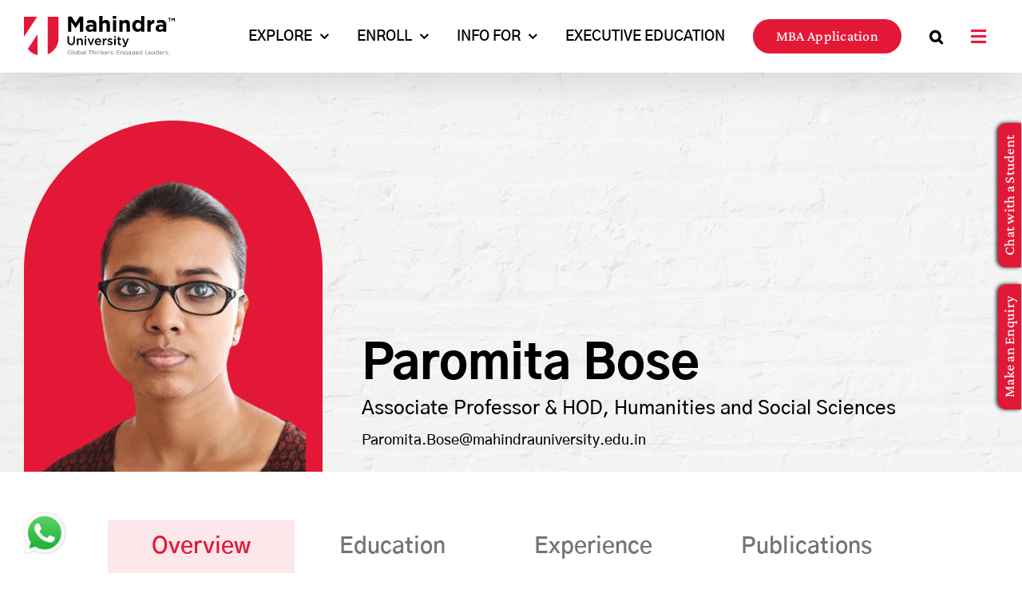

--- FILE ---
content_type: text/html; charset=UTF-8
request_url: https://www.mahindrauniversity.edu.in/faculty/paromita-bose/
body_size: 84502
content:
<!DOCTYPE html>
<html class="avada-html-layout-wide avada-html-header-position-top avada-is-100-percent-template awb-scroll" lang="en-US">
<head><meta http-equiv="Content-Type" content="text/html; charset=utf-8"/>
	<meta http-equiv="X-UA-Compatible" content="IE=edge" /><script type="text/javascript">(window.NREUM||(NREUM={})).init={privacy:{cookies_enabled:true},ajax:{deny_list:["bam.nr-data.net"]},feature_flags:["soft_nav"],distributed_tracing:{enabled:true}};(window.NREUM||(NREUM={})).loader_config={agentID:"1103250565",accountID:"3954495",trustKey:"3954495",xpid:"Vw8CVVJaDRABVFlbAwgEUlUB",licenseKey:"NRJS-623411586c904b08f31",applicationID:"1089493410",browserID:"1103250565"};;/*! For license information please see nr-loader-spa-1.308.0.min.js.LICENSE.txt */
(()=>{var e,t,r={384:(e,t,r)=>{"use strict";r.d(t,{NT:()=>a,US:()=>u,Zm:()=>o,bQ:()=>d,dV:()=>c,pV:()=>l});var n=r(6154),i=r(1863),s=r(1910);const a={beacon:"bam.nr-data.net",errorBeacon:"bam.nr-data.net"};function o(){return n.gm.NREUM||(n.gm.NREUM={}),void 0===n.gm.newrelic&&(n.gm.newrelic=n.gm.NREUM),n.gm.NREUM}function c(){let e=o();return e.o||(e.o={ST:n.gm.setTimeout,SI:n.gm.setImmediate||n.gm.setInterval,CT:n.gm.clearTimeout,XHR:n.gm.XMLHttpRequest,REQ:n.gm.Request,EV:n.gm.Event,PR:n.gm.Promise,MO:n.gm.MutationObserver,FETCH:n.gm.fetch,WS:n.gm.WebSocket},(0,s.i)(...Object.values(e.o))),e}function d(e,t){let r=o();r.initializedAgents??={},t.initializedAt={ms:(0,i.t)(),date:new Date},r.initializedAgents[e]=t}function u(e,t){o()[e]=t}function l(){return function(){let e=o();const t=e.info||{};e.info={beacon:a.beacon,errorBeacon:a.errorBeacon,...t}}(),function(){let e=o();const t=e.init||{};e.init={...t}}(),c(),function(){let e=o();const t=e.loader_config||{};e.loader_config={...t}}(),o()}},782:(e,t,r)=>{"use strict";r.d(t,{T:()=>n});const n=r(860).K7.pageViewTiming},860:(e,t,r)=>{"use strict";r.d(t,{$J:()=>u,K7:()=>c,P3:()=>d,XX:()=>i,Yy:()=>o,df:()=>s,qY:()=>n,v4:()=>a});const n="events",i="jserrors",s="browser/blobs",a="rum",o="browser/logs",c={ajax:"ajax",genericEvents:"generic_events",jserrors:i,logging:"logging",metrics:"metrics",pageAction:"page_action",pageViewEvent:"page_view_event",pageViewTiming:"page_view_timing",sessionReplay:"session_replay",sessionTrace:"session_trace",softNav:"soft_navigations",spa:"spa"},d={[c.pageViewEvent]:1,[c.pageViewTiming]:2,[c.metrics]:3,[c.jserrors]:4,[c.spa]:5,[c.ajax]:6,[c.sessionTrace]:7,[c.softNav]:8,[c.sessionReplay]:9,[c.logging]:10,[c.genericEvents]:11},u={[c.pageViewEvent]:a,[c.pageViewTiming]:n,[c.ajax]:n,[c.spa]:n,[c.softNav]:n,[c.metrics]:i,[c.jserrors]:i,[c.sessionTrace]:s,[c.sessionReplay]:s,[c.logging]:o,[c.genericEvents]:"ins"}},944:(e,t,r)=>{"use strict";r.d(t,{R:()=>i});var n=r(3241);function i(e,t){"function"==typeof console.debug&&(console.debug("New Relic Warning: https://github.com/newrelic/newrelic-browser-agent/blob/main/docs/warning-codes.md#".concat(e),t),(0,n.W)({agentIdentifier:null,drained:null,type:"data",name:"warn",feature:"warn",data:{code:e,secondary:t}}))}},993:(e,t,r)=>{"use strict";r.d(t,{A$:()=>s,ET:()=>a,TZ:()=>o,p_:()=>i});var n=r(860);const i={ERROR:"ERROR",WARN:"WARN",INFO:"INFO",DEBUG:"DEBUG",TRACE:"TRACE"},s={OFF:0,ERROR:1,WARN:2,INFO:3,DEBUG:4,TRACE:5},a="log",o=n.K7.logging},1541:(e,t,r)=>{"use strict";r.d(t,{U:()=>i,f:()=>n});const n={MFE:"MFE",BA:"BA"};function i(e,t){if(2!==t?.harvestEndpointVersion)return{};const r=t.agentRef.runtime.appMetadata.agents[0].entityGuid;return e?{"source.id":e.id,"source.name":e.name,"source.type":e.type,"parent.id":e.parent?.id||r,"parent.type":e.parent?.type||n.BA}:{"entity.guid":r,appId:t.agentRef.info.applicationID}}},1687:(e,t,r)=>{"use strict";r.d(t,{Ak:()=>d,Ze:()=>h,x3:()=>u});var n=r(3241),i=r(7836),s=r(3606),a=r(860),o=r(2646);const c={};function d(e,t){const r={staged:!1,priority:a.P3[t]||0};l(e),c[e].get(t)||c[e].set(t,r)}function u(e,t){e&&c[e]&&(c[e].get(t)&&c[e].delete(t),p(e,t,!1),c[e].size&&f(e))}function l(e){if(!e)throw new Error("agentIdentifier required");c[e]||(c[e]=new Map)}function h(e="",t="feature",r=!1){if(l(e),!e||!c[e].get(t)||r)return p(e,t);c[e].get(t).staged=!0,f(e)}function f(e){const t=Array.from(c[e]);t.every(([e,t])=>t.staged)&&(t.sort((e,t)=>e[1].priority-t[1].priority),t.forEach(([t])=>{c[e].delete(t),p(e,t)}))}function p(e,t,r=!0){const a=e?i.ee.get(e):i.ee,c=s.i.handlers;if(!a.aborted&&a.backlog&&c){if((0,n.W)({agentIdentifier:e,type:"lifecycle",name:"drain",feature:t}),r){const e=a.backlog[t],r=c[t];if(r){for(let t=0;e&&t<e.length;++t)g(e[t],r);Object.entries(r).forEach(([e,t])=>{Object.values(t||{}).forEach(t=>{t[0]?.on&&t[0]?.context()instanceof o.y&&t[0].on(e,t[1])})})}}a.isolatedBacklog||delete c[t],a.backlog[t]=null,a.emit("drain-"+t,[])}}function g(e,t){var r=e[1];Object.values(t[r]||{}).forEach(t=>{var r=e[0];if(t[0]===r){var n=t[1],i=e[3],s=e[2];n.apply(i,s)}})}},1738:(e,t,r)=>{"use strict";r.d(t,{U:()=>f,Y:()=>h});var n=r(3241),i=r(9908),s=r(1863),a=r(944),o=r(5701),c=r(3969),d=r(8362),u=r(860),l=r(4261);function h(e,t,r,s){const h=s||r;!h||h[e]&&h[e]!==d.d.prototype[e]||(h[e]=function(){(0,i.p)(c.xV,["API/"+e+"/called"],void 0,u.K7.metrics,r.ee),(0,n.W)({agentIdentifier:r.agentIdentifier,drained:!!o.B?.[r.agentIdentifier],type:"data",name:"api",feature:l.Pl+e,data:{}});try{return t.apply(this,arguments)}catch(e){(0,a.R)(23,e)}})}function f(e,t,r,n,a){const o=e.info;null===r?delete o.jsAttributes[t]:o.jsAttributes[t]=r,(a||null===r)&&(0,i.p)(l.Pl+n,[(0,s.t)(),t,r],void 0,"session",e.ee)}},1741:(e,t,r)=>{"use strict";r.d(t,{W:()=>s});var n=r(944),i=r(4261);class s{#e(e,...t){if(this[e]!==s.prototype[e])return this[e](...t);(0,n.R)(35,e)}addPageAction(e,t){return this.#e(i.hG,e,t)}register(e){return this.#e(i.eY,e)}recordCustomEvent(e,t){return this.#e(i.fF,e,t)}setPageViewName(e,t){return this.#e(i.Fw,e,t)}setCustomAttribute(e,t,r){return this.#e(i.cD,e,t,r)}noticeError(e,t){return this.#e(i.o5,e,t)}setUserId(e,t=!1){return this.#e(i.Dl,e,t)}setApplicationVersion(e){return this.#e(i.nb,e)}setErrorHandler(e){return this.#e(i.bt,e)}addRelease(e,t){return this.#e(i.k6,e,t)}log(e,t){return this.#e(i.$9,e,t)}start(){return this.#e(i.d3)}finished(e){return this.#e(i.BL,e)}recordReplay(){return this.#e(i.CH)}pauseReplay(){return this.#e(i.Tb)}addToTrace(e){return this.#e(i.U2,e)}setCurrentRouteName(e){return this.#e(i.PA,e)}interaction(e){return this.#e(i.dT,e)}wrapLogger(e,t,r){return this.#e(i.Wb,e,t,r)}measure(e,t){return this.#e(i.V1,e,t)}consent(e){return this.#e(i.Pv,e)}}},1863:(e,t,r)=>{"use strict";function n(){return Math.floor(performance.now())}r.d(t,{t:()=>n})},1910:(e,t,r)=>{"use strict";r.d(t,{i:()=>s});var n=r(944);const i=new Map;function s(...e){return e.every(e=>{if(i.has(e))return i.get(e);const t="function"==typeof e?e.toString():"",r=t.includes("[native code]"),s=t.includes("nrWrapper");return r||s||(0,n.R)(64,e?.name||t),i.set(e,r),r})}},2555:(e,t,r)=>{"use strict";r.d(t,{D:()=>o,f:()=>a});var n=r(384),i=r(8122);const s={beacon:n.NT.beacon,errorBeacon:n.NT.errorBeacon,licenseKey:void 0,applicationID:void 0,sa:void 0,queueTime:void 0,applicationTime:void 0,ttGuid:void 0,user:void 0,account:void 0,product:void 0,extra:void 0,jsAttributes:{},userAttributes:void 0,atts:void 0,transactionName:void 0,tNamePlain:void 0};function a(e){try{return!!e.licenseKey&&!!e.errorBeacon&&!!e.applicationID}catch(e){return!1}}const o=e=>(0,i.a)(e,s)},2614:(e,t,r)=>{"use strict";r.d(t,{BB:()=>a,H3:()=>n,g:()=>d,iL:()=>c,tS:()=>o,uh:()=>i,wk:()=>s});const n="NRBA",i="SESSION",s=144e5,a=18e5,o={STARTED:"session-started",PAUSE:"session-pause",RESET:"session-reset",RESUME:"session-resume",UPDATE:"session-update"},c={SAME_TAB:"same-tab",CROSS_TAB:"cross-tab"},d={OFF:0,FULL:1,ERROR:2}},2646:(e,t,r)=>{"use strict";r.d(t,{y:()=>n});class n{constructor(e){this.contextId=e}}},2843:(e,t,r)=>{"use strict";r.d(t,{G:()=>s,u:()=>i});var n=r(3878);function i(e,t=!1,r,i){(0,n.DD)("visibilitychange",function(){if(t)return void("hidden"===document.visibilityState&&e());e(document.visibilityState)},r,i)}function s(e,t,r){(0,n.sp)("pagehide",e,t,r)}},3241:(e,t,r)=>{"use strict";r.d(t,{W:()=>s});var n=r(6154);const i="newrelic";function s(e={}){try{n.gm.dispatchEvent(new CustomEvent(i,{detail:e}))}catch(e){}}},3304:(e,t,r)=>{"use strict";r.d(t,{A:()=>s});var n=r(7836);const i=()=>{const e=new WeakSet;return(t,r)=>{if("object"==typeof r&&null!==r){if(e.has(r))return;e.add(r)}return r}};function s(e){try{return JSON.stringify(e,i())??""}catch(e){try{n.ee.emit("internal-error",[e])}catch(e){}return""}}},3333:(e,t,r)=>{"use strict";r.d(t,{$v:()=>u,TZ:()=>n,Xh:()=>c,Zp:()=>i,kd:()=>d,mq:()=>o,nf:()=>a,qN:()=>s});const n=r(860).K7.genericEvents,i=["auxclick","click","copy","keydown","paste","scrollend"],s=["focus","blur"],a=4,o=1e3,c=2e3,d=["PageAction","UserAction","BrowserPerformance"],u={RESOURCES:"experimental.resources",REGISTER:"register"}},3434:(e,t,r)=>{"use strict";r.d(t,{Jt:()=>s,YM:()=>d});var n=r(7836),i=r(5607);const s="nr@original:".concat(i.W),a=50;var o=Object.prototype.hasOwnProperty,c=!1;function d(e,t){return e||(e=n.ee),r.inPlace=function(e,t,n,i,s){n||(n="");const a="-"===n.charAt(0);for(let o=0;o<t.length;o++){const c=t[o],d=e[c];l(d)||(e[c]=r(d,a?c+n:n,i,c,s))}},r.flag=s,r;function r(t,r,n,c,d){return l(t)?t:(r||(r=""),nrWrapper[s]=t,function(e,t,r){if(Object.defineProperty&&Object.keys)try{return Object.keys(e).forEach(function(r){Object.defineProperty(t,r,{get:function(){return e[r]},set:function(t){return e[r]=t,t}})}),t}catch(e){u([e],r)}for(var n in e)o.call(e,n)&&(t[n]=e[n])}(t,nrWrapper,e),nrWrapper);function nrWrapper(){var s,o,l,h;let f;try{o=this,s=[...arguments],l="function"==typeof n?n(s,o):n||{}}catch(t){u([t,"",[s,o,c],l],e)}i(r+"start",[s,o,c],l,d);const p=performance.now();let g;try{return h=t.apply(o,s),g=performance.now(),h}catch(e){throw g=performance.now(),i(r+"err",[s,o,e],l,d),f=e,f}finally{const e=g-p,t={start:p,end:g,duration:e,isLongTask:e>=a,methodName:c,thrownError:f};t.isLongTask&&i("long-task",[t,o],l,d),i(r+"end",[s,o,h],l,d)}}}function i(r,n,i,s){if(!c||t){var a=c;c=!0;try{e.emit(r,n,i,t,s)}catch(t){u([t,r,n,i],e)}c=a}}}function u(e,t){t||(t=n.ee);try{t.emit("internal-error",e)}catch(e){}}function l(e){return!(e&&"function"==typeof e&&e.apply&&!e[s])}},3606:(e,t,r)=>{"use strict";r.d(t,{i:()=>s});var n=r(9908);s.on=a;var i=s.handlers={};function s(e,t,r,s){a(s||n.d,i,e,t,r)}function a(e,t,r,i,s){s||(s="feature"),e||(e=n.d);var a=t[s]=t[s]||{};(a[r]=a[r]||[]).push([e,i])}},3738:(e,t,r)=>{"use strict";r.d(t,{He:()=>i,Kp:()=>o,Lc:()=>d,Rz:()=>u,TZ:()=>n,bD:()=>s,d3:()=>a,jx:()=>l,sl:()=>h,uP:()=>c});const n=r(860).K7.sessionTrace,i="bstResource",s="resource",a="-start",o="-end",c="fn"+a,d="fn"+o,u="pushState",l=1e3,h=3e4},3785:(e,t,r)=>{"use strict";r.d(t,{R:()=>c,b:()=>d});var n=r(9908),i=r(1863),s=r(860),a=r(3969),o=r(993);function c(e,t,r={},c=o.p_.INFO,d=!0,u,l=(0,i.t)()){(0,n.p)(a.xV,["API/logging/".concat(c.toLowerCase(),"/called")],void 0,s.K7.metrics,e),(0,n.p)(o.ET,[l,t,r,c,d,u],void 0,s.K7.logging,e)}function d(e){return"string"==typeof e&&Object.values(o.p_).some(t=>t===e.toUpperCase().trim())}},3878:(e,t,r)=>{"use strict";function n(e,t){return{capture:e,passive:!1,signal:t}}function i(e,t,r=!1,i){window.addEventListener(e,t,n(r,i))}function s(e,t,r=!1,i){document.addEventListener(e,t,n(r,i))}r.d(t,{DD:()=>s,jT:()=>n,sp:()=>i})},3962:(e,t,r)=>{"use strict";r.d(t,{AM:()=>a,O2:()=>l,OV:()=>s,Qu:()=>h,TZ:()=>c,ih:()=>f,pP:()=>o,t1:()=>u,tC:()=>i,wD:()=>d});var n=r(860);const i=["click","keydown","submit"],s="popstate",a="api",o="initialPageLoad",c=n.K7.softNav,d=5e3,u=500,l={INITIAL_PAGE_LOAD:"",ROUTE_CHANGE:1,UNSPECIFIED:2},h={INTERACTION:1,AJAX:2,CUSTOM_END:3,CUSTOM_TRACER:4},f={IP:"in progress",PF:"pending finish",FIN:"finished",CAN:"cancelled"}},3969:(e,t,r)=>{"use strict";r.d(t,{TZ:()=>n,XG:()=>o,rs:()=>i,xV:()=>a,z_:()=>s});const n=r(860).K7.metrics,i="sm",s="cm",a="storeSupportabilityMetrics",o="storeEventMetrics"},4234:(e,t,r)=>{"use strict";r.d(t,{W:()=>s});var n=r(7836),i=r(1687);class s{constructor(e,t){this.agentIdentifier=e,this.ee=n.ee.get(e),this.featureName=t,this.blocked=!1}deregisterDrain(){(0,i.x3)(this.agentIdentifier,this.featureName)}}},4261:(e,t,r)=>{"use strict";r.d(t,{$9:()=>u,BL:()=>c,CH:()=>p,Dl:()=>R,Fw:()=>w,PA:()=>v,Pl:()=>n,Pv:()=>A,Tb:()=>h,U2:()=>a,V1:()=>E,Wb:()=>T,bt:()=>y,cD:()=>b,d3:()=>x,dT:()=>d,eY:()=>g,fF:()=>f,hG:()=>s,hw:()=>i,k6:()=>o,nb:()=>m,o5:()=>l});const n="api-",i=n+"ixn-",s="addPageAction",a="addToTrace",o="addRelease",c="finished",d="interaction",u="log",l="noticeError",h="pauseReplay",f="recordCustomEvent",p="recordReplay",g="register",m="setApplicationVersion",v="setCurrentRouteName",b="setCustomAttribute",y="setErrorHandler",w="setPageViewName",R="setUserId",x="start",T="wrapLogger",E="measure",A="consent"},5205:(e,t,r)=>{"use strict";r.d(t,{j:()=>S});var n=r(384),i=r(1741);var s=r(2555),a=r(3333);const o=e=>{if(!e||"string"!=typeof e)return!1;try{document.createDocumentFragment().querySelector(e)}catch{return!1}return!0};var c=r(2614),d=r(944),u=r(8122);const l="[data-nr-mask]",h=e=>(0,u.a)(e,(()=>{const e={feature_flags:[],experimental:{allow_registered_children:!1,resources:!1},mask_selector:"*",block_selector:"[data-nr-block]",mask_input_options:{color:!1,date:!1,"datetime-local":!1,email:!1,month:!1,number:!1,range:!1,search:!1,tel:!1,text:!1,time:!1,url:!1,week:!1,textarea:!1,select:!1,password:!0}};return{ajax:{deny_list:void 0,block_internal:!0,enabled:!0,autoStart:!0},api:{get allow_registered_children(){return e.feature_flags.includes(a.$v.REGISTER)||e.experimental.allow_registered_children},set allow_registered_children(t){e.experimental.allow_registered_children=t},duplicate_registered_data:!1},browser_consent_mode:{enabled:!1},distributed_tracing:{enabled:void 0,exclude_newrelic_header:void 0,cors_use_newrelic_header:void 0,cors_use_tracecontext_headers:void 0,allowed_origins:void 0},get feature_flags(){return e.feature_flags},set feature_flags(t){e.feature_flags=t},generic_events:{enabled:!0,autoStart:!0},harvest:{interval:30},jserrors:{enabled:!0,autoStart:!0},logging:{enabled:!0,autoStart:!0},metrics:{enabled:!0,autoStart:!0},obfuscate:void 0,page_action:{enabled:!0},page_view_event:{enabled:!0,autoStart:!0},page_view_timing:{enabled:!0,autoStart:!0},performance:{capture_marks:!1,capture_measures:!1,capture_detail:!0,resources:{get enabled(){return e.feature_flags.includes(a.$v.RESOURCES)||e.experimental.resources},set enabled(t){e.experimental.resources=t},asset_types:[],first_party_domains:[],ignore_newrelic:!0}},privacy:{cookies_enabled:!0},proxy:{assets:void 0,beacon:void 0},session:{expiresMs:c.wk,inactiveMs:c.BB},session_replay:{autoStart:!0,enabled:!1,preload:!1,sampling_rate:10,error_sampling_rate:100,collect_fonts:!1,inline_images:!1,fix_stylesheets:!0,mask_all_inputs:!0,get mask_text_selector(){return e.mask_selector},set mask_text_selector(t){o(t)?e.mask_selector="".concat(t,",").concat(l):""===t||null===t?e.mask_selector=l:(0,d.R)(5,t)},get block_class(){return"nr-block"},get ignore_class(){return"nr-ignore"},get mask_text_class(){return"nr-mask"},get block_selector(){return e.block_selector},set block_selector(t){o(t)?e.block_selector+=",".concat(t):""!==t&&(0,d.R)(6,t)},get mask_input_options(){return e.mask_input_options},set mask_input_options(t){t&&"object"==typeof t?e.mask_input_options={...t,password:!0}:(0,d.R)(7,t)}},session_trace:{enabled:!0,autoStart:!0},soft_navigations:{enabled:!0,autoStart:!0},spa:{enabled:!0,autoStart:!0},ssl:void 0,user_actions:{enabled:!0,elementAttributes:["id","className","tagName","type"]}}})());var f=r(6154),p=r(9324);let g=0;const m={buildEnv:p.F3,distMethod:p.Xs,version:p.xv,originTime:f.WN},v={consented:!1},b={appMetadata:{},get consented(){return this.session?.state?.consent||v.consented},set consented(e){v.consented=e},customTransaction:void 0,denyList:void 0,disabled:!1,harvester:void 0,isolatedBacklog:!1,isRecording:!1,loaderType:void 0,maxBytes:3e4,obfuscator:void 0,onerror:void 0,ptid:void 0,releaseIds:{},session:void 0,timeKeeper:void 0,registeredEntities:[],jsAttributesMetadata:{bytes:0},get harvestCount(){return++g}},y=e=>{const t=(0,u.a)(e,b),r=Object.keys(m).reduce((e,t)=>(e[t]={value:m[t],writable:!1,configurable:!0,enumerable:!0},e),{});return Object.defineProperties(t,r)};var w=r(5701);const R=e=>{const t=e.startsWith("http");e+="/",r.p=t?e:"https://"+e};var x=r(7836),T=r(3241);const E={accountID:void 0,trustKey:void 0,agentID:void 0,licenseKey:void 0,applicationID:void 0,xpid:void 0},A=e=>(0,u.a)(e,E),_=new Set;function S(e,t={},r,a){let{init:o,info:c,loader_config:d,runtime:u={},exposed:l=!0}=t;if(!c){const e=(0,n.pV)();o=e.init,c=e.info,d=e.loader_config}e.init=h(o||{}),e.loader_config=A(d||{}),c.jsAttributes??={},f.bv&&(c.jsAttributes.isWorker=!0),e.info=(0,s.D)(c);const p=e.init,g=[c.beacon,c.errorBeacon];_.has(e.agentIdentifier)||(p.proxy.assets&&(R(p.proxy.assets),g.push(p.proxy.assets)),p.proxy.beacon&&g.push(p.proxy.beacon),e.beacons=[...g],function(e){const t=(0,n.pV)();Object.getOwnPropertyNames(i.W.prototype).forEach(r=>{const n=i.W.prototype[r];if("function"!=typeof n||"constructor"===n)return;let s=t[r];e[r]&&!1!==e.exposed&&"micro-agent"!==e.runtime?.loaderType&&(t[r]=(...t)=>{const n=e[r](...t);return s?s(...t):n})})}(e),(0,n.US)("activatedFeatures",w.B)),u.denyList=[...p.ajax.deny_list||[],...p.ajax.block_internal?g:[]],u.ptid=e.agentIdentifier,u.loaderType=r,e.runtime=y(u),_.has(e.agentIdentifier)||(e.ee=x.ee.get(e.agentIdentifier),e.exposed=l,(0,T.W)({agentIdentifier:e.agentIdentifier,drained:!!w.B?.[e.agentIdentifier],type:"lifecycle",name:"initialize",feature:void 0,data:e.config})),_.add(e.agentIdentifier)}},5270:(e,t,r)=>{"use strict";r.d(t,{Aw:()=>a,SR:()=>s,rF:()=>o});var n=r(384),i=r(7767);function s(e){return!!(0,n.dV)().o.MO&&(0,i.V)(e)&&!0===e?.session_trace.enabled}function a(e){return!0===e?.session_replay.preload&&s(e)}function o(e,t){try{if("string"==typeof t?.type){if("password"===t.type.toLowerCase())return"*".repeat(e?.length||0);if(void 0!==t?.dataset?.nrUnmask||t?.classList?.contains("nr-unmask"))return e}}catch(e){}return"string"==typeof e?e.replace(/[\S]/g,"*"):"*".repeat(e?.length||0)}},5289:(e,t,r)=>{"use strict";r.d(t,{GG:()=>a,Qr:()=>c,sB:()=>o});var n=r(3878),i=r(6389);function s(){return"undefined"==typeof document||"complete"===document.readyState}function a(e,t){if(s())return e();const r=(0,i.J)(e),a=setInterval(()=>{s()&&(clearInterval(a),r())},500);(0,n.sp)("load",r,t)}function o(e){if(s())return e();(0,n.DD)("DOMContentLoaded",e)}function c(e){if(s())return e();(0,n.sp)("popstate",e)}},5607:(e,t,r)=>{"use strict";r.d(t,{W:()=>n});const n=(0,r(9566).bz)()},5701:(e,t,r)=>{"use strict";r.d(t,{B:()=>s,t:()=>a});var n=r(3241);const i=new Set,s={};function a(e,t){const r=t.agentIdentifier;s[r]??={},e&&"object"==typeof e&&(i.has(r)||(t.ee.emit("rumresp",[e]),s[r]=e,i.add(r),(0,n.W)({agentIdentifier:r,loaded:!0,drained:!0,type:"lifecycle",name:"load",feature:void 0,data:e})))}},6154:(e,t,r)=>{"use strict";r.d(t,{OF:()=>d,RI:()=>i,WN:()=>h,bv:()=>s,eN:()=>f,gm:()=>a,lR:()=>l,m:()=>c,mw:()=>o,sb:()=>u});var n=r(1863);const i="undefined"!=typeof window&&!!window.document,s="undefined"!=typeof WorkerGlobalScope&&("undefined"!=typeof self&&self instanceof WorkerGlobalScope&&self.navigator instanceof WorkerNavigator||"undefined"!=typeof globalThis&&globalThis instanceof WorkerGlobalScope&&globalThis.navigator instanceof WorkerNavigator),a=i?window:"undefined"!=typeof WorkerGlobalScope&&("undefined"!=typeof self&&self instanceof WorkerGlobalScope&&self||"undefined"!=typeof globalThis&&globalThis instanceof WorkerGlobalScope&&globalThis),o=Boolean("hidden"===a?.document?.visibilityState),c=""+a?.location,d=/iPad|iPhone|iPod/.test(a.navigator?.userAgent),u=d&&"undefined"==typeof SharedWorker,l=(()=>{const e=a.navigator?.userAgent?.match(/Firefox[/\s](\d+\.\d+)/);return Array.isArray(e)&&e.length>=2?+e[1]:0})(),h=Date.now()-(0,n.t)(),f=()=>"undefined"!=typeof PerformanceNavigationTiming&&a?.performance?.getEntriesByType("navigation")?.[0]?.responseStart},6344:(e,t,r)=>{"use strict";r.d(t,{BB:()=>u,Qb:()=>l,TZ:()=>i,Ug:()=>a,Vh:()=>s,_s:()=>o,bc:()=>d,yP:()=>c});var n=r(2614);const i=r(860).K7.sessionReplay,s="errorDuringReplay",a=.12,o={DomContentLoaded:0,Load:1,FullSnapshot:2,IncrementalSnapshot:3,Meta:4,Custom:5},c={[n.g.ERROR]:15e3,[n.g.FULL]:3e5,[n.g.OFF]:0},d={RESET:{message:"Session was reset",sm:"Reset"},IMPORT:{message:"Recorder failed to import",sm:"Import"},TOO_MANY:{message:"429: Too Many Requests",sm:"Too-Many"},TOO_BIG:{message:"Payload was too large",sm:"Too-Big"},CROSS_TAB:{message:"Session Entity was set to OFF on another tab",sm:"Cross-Tab"},ENTITLEMENTS:{message:"Session Replay is not allowed and will not be started",sm:"Entitlement"}},u=5e3,l={API:"api",RESUME:"resume",SWITCH_TO_FULL:"switchToFull",INITIALIZE:"initialize",PRELOAD:"preload"}},6389:(e,t,r)=>{"use strict";function n(e,t=500,r={}){const n=r?.leading||!1;let i;return(...r)=>{n&&void 0===i&&(e.apply(this,r),i=setTimeout(()=>{i=clearTimeout(i)},t)),n||(clearTimeout(i),i=setTimeout(()=>{e.apply(this,r)},t))}}function i(e){let t=!1;return(...r)=>{t||(t=!0,e.apply(this,r))}}r.d(t,{J:()=>i,s:()=>n})},6630:(e,t,r)=>{"use strict";r.d(t,{T:()=>n});const n=r(860).K7.pageViewEvent},6774:(e,t,r)=>{"use strict";r.d(t,{T:()=>n});const n=r(860).K7.jserrors},7295:(e,t,r)=>{"use strict";r.d(t,{Xv:()=>a,gX:()=>i,iW:()=>s});var n=[];function i(e){if(!e||s(e))return!1;if(0===n.length)return!0;if("*"===n[0].hostname)return!1;for(var t=0;t<n.length;t++){var r=n[t];if(r.hostname.test(e.hostname)&&r.pathname.test(e.pathname))return!1}return!0}function s(e){return void 0===e.hostname}function a(e){if(n=[],e&&e.length)for(var t=0;t<e.length;t++){let r=e[t];if(!r)continue;if("*"===r)return void(n=[{hostname:"*"}]);0===r.indexOf("http://")?r=r.substring(7):0===r.indexOf("https://")&&(r=r.substring(8));const i=r.indexOf("/");let s,a;i>0?(s=r.substring(0,i),a=r.substring(i)):(s=r,a="*");let[c]=s.split(":");n.push({hostname:o(c),pathname:o(a,!0)})}}function o(e,t=!1){const r=e.replace(/[.+?^${}()|[\]\\]/g,e=>"\\"+e).replace(/\*/g,".*?");return new RegExp((t?"^":"")+r+"$")}},7485:(e,t,r)=>{"use strict";r.d(t,{D:()=>i});var n=r(6154);function i(e){if(0===(e||"").indexOf("data:"))return{protocol:"data"};try{const t=new URL(e,location.href),r={port:t.port,hostname:t.hostname,pathname:t.pathname,search:t.search,protocol:t.protocol.slice(0,t.protocol.indexOf(":")),sameOrigin:t.protocol===n.gm?.location?.protocol&&t.host===n.gm?.location?.host};return r.port&&""!==r.port||("http:"===t.protocol&&(r.port="80"),"https:"===t.protocol&&(r.port="443")),r.pathname&&""!==r.pathname?r.pathname.startsWith("/")||(r.pathname="/".concat(r.pathname)):r.pathname="/",r}catch(e){return{}}}},7699:(e,t,r)=>{"use strict";r.d(t,{It:()=>s,KC:()=>o,No:()=>i,qh:()=>a});var n=r(860);const i=16e3,s=1e6,a="SESSION_ERROR",o={[n.K7.logging]:!0,[n.K7.genericEvents]:!1,[n.K7.jserrors]:!1,[n.K7.ajax]:!1}},7767:(e,t,r)=>{"use strict";r.d(t,{V:()=>i});var n=r(6154);const i=e=>n.RI&&!0===e?.privacy.cookies_enabled},7836:(e,t,r)=>{"use strict";r.d(t,{P:()=>o,ee:()=>c});var n=r(384),i=r(8990),s=r(2646),a=r(5607);const o="nr@context:".concat(a.W),c=function e(t,r){var n={},a={},u={},l=!1;try{l=16===r.length&&d.initializedAgents?.[r]?.runtime.isolatedBacklog}catch(e){}var h={on:p,addEventListener:p,removeEventListener:function(e,t){var r=n[e];if(!r)return;for(var i=0;i<r.length;i++)r[i]===t&&r.splice(i,1)},emit:function(e,r,n,i,s){!1!==s&&(s=!0);if(c.aborted&&!i)return;t&&s&&t.emit(e,r,n);var o=f(n);g(e).forEach(e=>{e.apply(o,r)});var d=v()[a[e]];d&&d.push([h,e,r,o]);return o},get:m,listeners:g,context:f,buffer:function(e,t){const r=v();if(t=t||"feature",h.aborted)return;Object.entries(e||{}).forEach(([e,n])=>{a[n]=t,t in r||(r[t]=[])})},abort:function(){h._aborted=!0,Object.keys(h.backlog).forEach(e=>{delete h.backlog[e]})},isBuffering:function(e){return!!v()[a[e]]},debugId:r,backlog:l?{}:t&&"object"==typeof t.backlog?t.backlog:{},isolatedBacklog:l};return Object.defineProperty(h,"aborted",{get:()=>{let e=h._aborted||!1;return e||(t&&(e=t.aborted),e)}}),h;function f(e){return e&&e instanceof s.y?e:e?(0,i.I)(e,o,()=>new s.y(o)):new s.y(o)}function p(e,t){n[e]=g(e).concat(t)}function g(e){return n[e]||[]}function m(t){return u[t]=u[t]||e(h,t)}function v(){return h.backlog}}(void 0,"globalEE"),d=(0,n.Zm)();d.ee||(d.ee=c)},8122:(e,t,r)=>{"use strict";r.d(t,{a:()=>i});var n=r(944);function i(e,t){try{if(!e||"object"!=typeof e)return(0,n.R)(3);if(!t||"object"!=typeof t)return(0,n.R)(4);const r=Object.create(Object.getPrototypeOf(t),Object.getOwnPropertyDescriptors(t)),s=0===Object.keys(r).length?e:r;for(let a in s)if(void 0!==e[a])try{if(null===e[a]){r[a]=null;continue}Array.isArray(e[a])&&Array.isArray(t[a])?r[a]=Array.from(new Set([...e[a],...t[a]])):"object"==typeof e[a]&&"object"==typeof t[a]?r[a]=i(e[a],t[a]):r[a]=e[a]}catch(e){r[a]||(0,n.R)(1,e)}return r}catch(e){(0,n.R)(2,e)}}},8139:(e,t,r)=>{"use strict";r.d(t,{u:()=>h});var n=r(7836),i=r(3434),s=r(8990),a=r(6154);const o={},c=a.gm.XMLHttpRequest,d="addEventListener",u="removeEventListener",l="nr@wrapped:".concat(n.P);function h(e){var t=function(e){return(e||n.ee).get("events")}(e);if(o[t.debugId]++)return t;o[t.debugId]=1;var r=(0,i.YM)(t,!0);function h(e){r.inPlace(e,[d,u],"-",p)}function p(e,t){return e[1]}return"getPrototypeOf"in Object&&(a.RI&&f(document,h),c&&f(c.prototype,h),f(a.gm,h)),t.on(d+"-start",function(e,t){var n=e[1];if(null!==n&&("function"==typeof n||"object"==typeof n)&&"newrelic"!==e[0]){var i=(0,s.I)(n,l,function(){var e={object:function(){if("function"!=typeof n.handleEvent)return;return n.handleEvent.apply(n,arguments)},function:n}[typeof n];return e?r(e,"fn-",null,e.name||"anonymous"):n});this.wrapped=e[1]=i}}),t.on(u+"-start",function(e){e[1]=this.wrapped||e[1]}),t}function f(e,t,...r){let n=e;for(;"object"==typeof n&&!Object.prototype.hasOwnProperty.call(n,d);)n=Object.getPrototypeOf(n);n&&t(n,...r)}},8362:(e,t,r)=>{"use strict";r.d(t,{d:()=>s});var n=r(9566),i=r(1741);class s extends i.W{agentIdentifier=(0,n.LA)(16)}},8374:(e,t,r)=>{r.nc=(()=>{try{return document?.currentScript?.nonce}catch(e){}return""})()},8990:(e,t,r)=>{"use strict";r.d(t,{I:()=>i});var n=Object.prototype.hasOwnProperty;function i(e,t,r){if(n.call(e,t))return e[t];var i=r();if(Object.defineProperty&&Object.keys)try{return Object.defineProperty(e,t,{value:i,writable:!0,enumerable:!1}),i}catch(e){}return e[t]=i,i}},9119:(e,t,r)=>{"use strict";r.d(t,{L:()=>s});var n=/([^?#]*)[^#]*(#[^?]*|$).*/,i=/([^?#]*)().*/;function s(e,t){return e?e.replace(t?n:i,"$1$2"):e}},9300:(e,t,r)=>{"use strict";r.d(t,{T:()=>n});const n=r(860).K7.ajax},9324:(e,t,r)=>{"use strict";r.d(t,{AJ:()=>a,F3:()=>i,Xs:()=>s,Yq:()=>o,xv:()=>n});const n="1.308.0",i="PROD",s="CDN",a="@newrelic/rrweb",o="1.0.1"},9566:(e,t,r)=>{"use strict";r.d(t,{LA:()=>o,ZF:()=>c,bz:()=>a,el:()=>d});var n=r(6154);const i="xxxxxxxx-xxxx-4xxx-yxxx-xxxxxxxxxxxx";function s(e,t){return e?15&e[t]:16*Math.random()|0}function a(){const e=n.gm?.crypto||n.gm?.msCrypto;let t,r=0;return e&&e.getRandomValues&&(t=e.getRandomValues(new Uint8Array(30))),i.split("").map(e=>"x"===e?s(t,r++).toString(16):"y"===e?(3&s()|8).toString(16):e).join("")}function o(e){const t=n.gm?.crypto||n.gm?.msCrypto;let r,i=0;t&&t.getRandomValues&&(r=t.getRandomValues(new Uint8Array(e)));const a=[];for(var o=0;o<e;o++)a.push(s(r,i++).toString(16));return a.join("")}function c(){return o(16)}function d(){return o(32)}},9908:(e,t,r)=>{"use strict";r.d(t,{d:()=>n,p:()=>i});var n=r(7836).ee.get("handle");function i(e,t,r,i,s){s?(s.buffer([e],i),s.emit(e,t,r)):(n.buffer([e],i),n.emit(e,t,r))}}},n={};function i(e){var t=n[e];if(void 0!==t)return t.exports;var s=n[e]={exports:{}};return r[e](s,s.exports,i),s.exports}i.m=r,i.d=(e,t)=>{for(var r in t)i.o(t,r)&&!i.o(e,r)&&Object.defineProperty(e,r,{enumerable:!0,get:t[r]})},i.f={},i.e=e=>Promise.all(Object.keys(i.f).reduce((t,r)=>(i.f[r](e,t),t),[])),i.u=e=>({212:"nr-spa-compressor",249:"nr-spa-recorder",478:"nr-spa"}[e]+"-1.308.0.min.js"),i.o=(e,t)=>Object.prototype.hasOwnProperty.call(e,t),e={},t="NRBA-1.308.0.PROD:",i.l=(r,n,s,a)=>{if(e[r])e[r].push(n);else{var o,c;if(void 0!==s)for(var d=document.getElementsByTagName("script"),u=0;u<d.length;u++){var l=d[u];if(l.getAttribute("src")==r||l.getAttribute("data-webpack")==t+s){o=l;break}}if(!o){c=!0;var h={478:"sha512-RSfSVnmHk59T/uIPbdSE0LPeqcEdF4/+XhfJdBuccH5rYMOEZDhFdtnh6X6nJk7hGpzHd9Ujhsy7lZEz/ORYCQ==",249:"sha512-ehJXhmntm85NSqW4MkhfQqmeKFulra3klDyY0OPDUE+sQ3GokHlPh1pmAzuNy//3j4ac6lzIbmXLvGQBMYmrkg==",212:"sha512-B9h4CR46ndKRgMBcK+j67uSR2RCnJfGefU+A7FrgR/k42ovXy5x/MAVFiSvFxuVeEk/pNLgvYGMp1cBSK/G6Fg=="};(o=document.createElement("script")).charset="utf-8",i.nc&&o.setAttribute("nonce",i.nc),o.setAttribute("data-webpack",t+s),o.src=r,0!==o.src.indexOf(window.location.origin+"/")&&(o.crossOrigin="anonymous"),h[a]&&(o.integrity=h[a])}e[r]=[n];var f=(t,n)=>{o.onerror=o.onload=null,clearTimeout(p);var i=e[r];if(delete e[r],o.parentNode&&o.parentNode.removeChild(o),i&&i.forEach(e=>e(n)),t)return t(n)},p=setTimeout(f.bind(null,void 0,{type:"timeout",target:o}),12e4);o.onerror=f.bind(null,o.onerror),o.onload=f.bind(null,o.onload),c&&document.head.appendChild(o)}},i.r=e=>{"undefined"!=typeof Symbol&&Symbol.toStringTag&&Object.defineProperty(e,Symbol.toStringTag,{value:"Module"}),Object.defineProperty(e,"__esModule",{value:!0})},i.p="https://js-agent.newrelic.com/",(()=>{var e={38:0,788:0};i.f.j=(t,r)=>{var n=i.o(e,t)?e[t]:void 0;if(0!==n)if(n)r.push(n[2]);else{var s=new Promise((r,i)=>n=e[t]=[r,i]);r.push(n[2]=s);var a=i.p+i.u(t),o=new Error;i.l(a,r=>{if(i.o(e,t)&&(0!==(n=e[t])&&(e[t]=void 0),n)){var s=r&&("load"===r.type?"missing":r.type),a=r&&r.target&&r.target.src;o.message="Loading chunk "+t+" failed: ("+s+": "+a+")",o.name="ChunkLoadError",o.type=s,o.request=a,n[1](o)}},"chunk-"+t,t)}};var t=(t,r)=>{var n,s,[a,o,c]=r,d=0;if(a.some(t=>0!==e[t])){for(n in o)i.o(o,n)&&(i.m[n]=o[n]);if(c)c(i)}for(t&&t(r);d<a.length;d++)s=a[d],i.o(e,s)&&e[s]&&e[s][0](),e[s]=0},r=self["webpackChunk:NRBA-1.308.0.PROD"]=self["webpackChunk:NRBA-1.308.0.PROD"]||[];r.forEach(t.bind(null,0)),r.push=t.bind(null,r.push.bind(r))})(),(()=>{"use strict";i(8374);var e=i(8362),t=i(860);const r=Object.values(t.K7);var n=i(5205);var s=i(9908),a=i(1863),o=i(4261),c=i(1738);var d=i(1687),u=i(4234),l=i(5289),h=i(6154),f=i(944),p=i(5270),g=i(7767),m=i(6389),v=i(7699);class b extends u.W{constructor(e,t){super(e.agentIdentifier,t),this.agentRef=e,this.abortHandler=void 0,this.featAggregate=void 0,this.loadedSuccessfully=void 0,this.onAggregateImported=new Promise(e=>{this.loadedSuccessfully=e}),this.deferred=Promise.resolve(),!1===e.init[this.featureName].autoStart?this.deferred=new Promise((t,r)=>{this.ee.on("manual-start-all",(0,m.J)(()=>{(0,d.Ak)(e.agentIdentifier,this.featureName),t()}))}):(0,d.Ak)(e.agentIdentifier,t)}importAggregator(e,t,r={}){if(this.featAggregate)return;const n=async()=>{let n;await this.deferred;try{if((0,g.V)(e.init)){const{setupAgentSession:t}=await i.e(478).then(i.bind(i,8766));n=t(e)}}catch(e){(0,f.R)(20,e),this.ee.emit("internal-error",[e]),(0,s.p)(v.qh,[e],void 0,this.featureName,this.ee)}try{if(!this.#t(this.featureName,n,e.init))return(0,d.Ze)(this.agentIdentifier,this.featureName),void this.loadedSuccessfully(!1);const{Aggregate:i}=await t();this.featAggregate=new i(e,r),e.runtime.harvester.initializedAggregates.push(this.featAggregate),this.loadedSuccessfully(!0)}catch(e){(0,f.R)(34,e),this.abortHandler?.(),(0,d.Ze)(this.agentIdentifier,this.featureName,!0),this.loadedSuccessfully(!1),this.ee&&this.ee.abort()}};h.RI?(0,l.GG)(()=>n(),!0):n()}#t(e,r,n){if(this.blocked)return!1;switch(e){case t.K7.sessionReplay:return(0,p.SR)(n)&&!!r;case t.K7.sessionTrace:return!!r;default:return!0}}}var y=i(6630),w=i(2614),R=i(3241);class x extends b{static featureName=y.T;constructor(e){var t;super(e,y.T),this.setupInspectionEvents(e.agentIdentifier),t=e,(0,c.Y)(o.Fw,function(e,r){"string"==typeof e&&("/"!==e.charAt(0)&&(e="/"+e),t.runtime.customTransaction=(r||"http://custom.transaction")+e,(0,s.p)(o.Pl+o.Fw,[(0,a.t)()],void 0,void 0,t.ee))},t),this.importAggregator(e,()=>i.e(478).then(i.bind(i,2467)))}setupInspectionEvents(e){const t=(t,r)=>{t&&(0,R.W)({agentIdentifier:e,timeStamp:t.timeStamp,loaded:"complete"===t.target.readyState,type:"window",name:r,data:t.target.location+""})};(0,l.sB)(e=>{t(e,"DOMContentLoaded")}),(0,l.GG)(e=>{t(e,"load")}),(0,l.Qr)(e=>{t(e,"navigate")}),this.ee.on(w.tS.UPDATE,(t,r)=>{(0,R.W)({agentIdentifier:e,type:"lifecycle",name:"session",data:r})})}}var T=i(384);class E extends e.d{constructor(e){var t;(super(),h.gm)?(this.features={},(0,T.bQ)(this.agentIdentifier,this),this.desiredFeatures=new Set(e.features||[]),this.desiredFeatures.add(x),(0,n.j)(this,e,e.loaderType||"agent"),t=this,(0,c.Y)(o.cD,function(e,r,n=!1){if("string"==typeof e){if(["string","number","boolean"].includes(typeof r)||null===r)return(0,c.U)(t,e,r,o.cD,n);(0,f.R)(40,typeof r)}else(0,f.R)(39,typeof e)},t),function(e){(0,c.Y)(o.Dl,function(t,r=!1){if("string"!=typeof t&&null!==t)return void(0,f.R)(41,typeof t);const n=e.info.jsAttributes["enduser.id"];r&&null!=n&&n!==t?(0,s.p)(o.Pl+"setUserIdAndResetSession",[t],void 0,"session",e.ee):(0,c.U)(e,"enduser.id",t,o.Dl,!0)},e)}(this),function(e){(0,c.Y)(o.nb,function(t){if("string"==typeof t||null===t)return(0,c.U)(e,"application.version",t,o.nb,!1);(0,f.R)(42,typeof t)},e)}(this),function(e){(0,c.Y)(o.d3,function(){e.ee.emit("manual-start-all")},e)}(this),function(e){(0,c.Y)(o.Pv,function(t=!0){if("boolean"==typeof t){if((0,s.p)(o.Pl+o.Pv,[t],void 0,"session",e.ee),e.runtime.consented=t,t){const t=e.features.page_view_event;t.onAggregateImported.then(e=>{const r=t.featAggregate;e&&!r.sentRum&&r.sendRum()})}}else(0,f.R)(65,typeof t)},e)}(this),this.run()):(0,f.R)(21)}get config(){return{info:this.info,init:this.init,loader_config:this.loader_config,runtime:this.runtime}}get api(){return this}run(){try{const e=function(e){const t={};return r.forEach(r=>{t[r]=!!e[r]?.enabled}),t}(this.init),n=[...this.desiredFeatures];n.sort((e,r)=>t.P3[e.featureName]-t.P3[r.featureName]),n.forEach(r=>{if(!e[r.featureName]&&r.featureName!==t.K7.pageViewEvent)return;if(r.featureName===t.K7.spa)return void(0,f.R)(67);const n=function(e){switch(e){case t.K7.ajax:return[t.K7.jserrors];case t.K7.sessionTrace:return[t.K7.ajax,t.K7.pageViewEvent];case t.K7.sessionReplay:return[t.K7.sessionTrace];case t.K7.pageViewTiming:return[t.K7.pageViewEvent];default:return[]}}(r.featureName).filter(e=>!(e in this.features));n.length>0&&(0,f.R)(36,{targetFeature:r.featureName,missingDependencies:n}),this.features[r.featureName]=new r(this)})}catch(e){(0,f.R)(22,e);for(const e in this.features)this.features[e].abortHandler?.();const t=(0,T.Zm)();delete t.initializedAgents[this.agentIdentifier]?.features,delete this.sharedAggregator;return t.ee.get(this.agentIdentifier).abort(),!1}}}var A=i(2843),_=i(782);class S extends b{static featureName=_.T;constructor(e){super(e,_.T),h.RI&&((0,A.u)(()=>(0,s.p)("docHidden",[(0,a.t)()],void 0,_.T,this.ee),!0),(0,A.G)(()=>(0,s.p)("winPagehide",[(0,a.t)()],void 0,_.T,this.ee)),this.importAggregator(e,()=>i.e(478).then(i.bind(i,9917))))}}var O=i(3969);class I extends b{static featureName=O.TZ;constructor(e){super(e,O.TZ),h.RI&&document.addEventListener("securitypolicyviolation",e=>{(0,s.p)(O.xV,["Generic/CSPViolation/Detected"],void 0,this.featureName,this.ee)}),this.importAggregator(e,()=>i.e(478).then(i.bind(i,6555)))}}var N=i(6774),P=i(3878),k=i(3304);class D{constructor(e,t,r,n,i){this.name="UncaughtError",this.message="string"==typeof e?e:(0,k.A)(e),this.sourceURL=t,this.line=r,this.column=n,this.__newrelic=i}}function C(e){return M(e)?e:new D(void 0!==e?.message?e.message:e,e?.filename||e?.sourceURL,e?.lineno||e?.line,e?.colno||e?.col,e?.__newrelic,e?.cause)}function j(e){const t="Unhandled Promise Rejection: ";if(!e?.reason)return;if(M(e.reason)){try{e.reason.message.startsWith(t)||(e.reason.message=t+e.reason.message)}catch(e){}return C(e.reason)}const r=C(e.reason);return(r.message||"").startsWith(t)||(r.message=t+r.message),r}function L(e){if(e.error instanceof SyntaxError&&!/:\d+$/.test(e.error.stack?.trim())){const t=new D(e.message,e.filename,e.lineno,e.colno,e.error.__newrelic,e.cause);return t.name=SyntaxError.name,t}return M(e.error)?e.error:C(e)}function M(e){return e instanceof Error&&!!e.stack}function H(e,r,n,i,o=(0,a.t)()){"string"==typeof e&&(e=new Error(e)),(0,s.p)("err",[e,o,!1,r,n.runtime.isRecording,void 0,i],void 0,t.K7.jserrors,n.ee),(0,s.p)("uaErr",[],void 0,t.K7.genericEvents,n.ee)}var B=i(1541),K=i(993),W=i(3785);function U(e,{customAttributes:t={},level:r=K.p_.INFO}={},n,i,s=(0,a.t)()){(0,W.R)(n.ee,e,t,r,!1,i,s)}function F(e,r,n,i,c=(0,a.t)()){(0,s.p)(o.Pl+o.hG,[c,e,r,i],void 0,t.K7.genericEvents,n.ee)}function V(e,r,n,i,c=(0,a.t)()){const{start:d,end:u,customAttributes:l}=r||{},h={customAttributes:l||{}};if("object"!=typeof h.customAttributes||"string"!=typeof e||0===e.length)return void(0,f.R)(57);const p=(e,t)=>null==e?t:"number"==typeof e?e:e instanceof PerformanceMark?e.startTime:Number.NaN;if(h.start=p(d,0),h.end=p(u,c),Number.isNaN(h.start)||Number.isNaN(h.end))(0,f.R)(57);else{if(h.duration=h.end-h.start,!(h.duration<0))return(0,s.p)(o.Pl+o.V1,[h,e,i],void 0,t.K7.genericEvents,n.ee),h;(0,f.R)(58)}}function G(e,r={},n,i,c=(0,a.t)()){(0,s.p)(o.Pl+o.fF,[c,e,r,i],void 0,t.K7.genericEvents,n.ee)}function z(e){(0,c.Y)(o.eY,function(t){return Y(e,t)},e)}function Y(e,r,n){(0,f.R)(54,"newrelic.register"),r||={},r.type=B.f.MFE,r.licenseKey||=e.info.licenseKey,r.blocked=!1,r.parent=n||{},Array.isArray(r.tags)||(r.tags=[]);const i={};r.tags.forEach(e=>{"name"!==e&&"id"!==e&&(i["source.".concat(e)]=!0)}),r.isolated??=!0;let o=()=>{};const c=e.runtime.registeredEntities;if(!r.isolated){const e=c.find(({metadata:{target:{id:e}}})=>e===r.id&&!r.isolated);if(e)return e}const d=e=>{r.blocked=!0,o=e};function u(e){return"string"==typeof e&&!!e.trim()&&e.trim().length<501||"number"==typeof e}e.init.api.allow_registered_children||d((0,m.J)(()=>(0,f.R)(55))),u(r.id)&&u(r.name)||d((0,m.J)(()=>(0,f.R)(48,r)));const l={addPageAction:(t,n={})=>g(F,[t,{...i,...n},e],r),deregister:()=>{d((0,m.J)(()=>(0,f.R)(68)))},log:(t,n={})=>g(U,[t,{...n,customAttributes:{...i,...n.customAttributes||{}}},e],r),measure:(t,n={})=>g(V,[t,{...n,customAttributes:{...i,...n.customAttributes||{}}},e],r),noticeError:(t,n={})=>g(H,[t,{...i,...n},e],r),register:(t={})=>g(Y,[e,t],l.metadata.target),recordCustomEvent:(t,n={})=>g(G,[t,{...i,...n},e],r),setApplicationVersion:e=>p("application.version",e),setCustomAttribute:(e,t)=>p(e,t),setUserId:e=>p("enduser.id",e),metadata:{customAttributes:i,target:r}},h=()=>(r.blocked&&o(),r.blocked);h()||c.push(l);const p=(e,t)=>{h()||(i[e]=t)},g=(r,n,i)=>{if(h())return;const o=(0,a.t)();(0,s.p)(O.xV,["API/register/".concat(r.name,"/called")],void 0,t.K7.metrics,e.ee);try{if(e.init.api.duplicate_registered_data&&"register"!==r.name){let e=n;if(n[1]instanceof Object){const t={"child.id":i.id,"child.type":i.type};e="customAttributes"in n[1]?[n[0],{...n[1],customAttributes:{...n[1].customAttributes,...t}},...n.slice(2)]:[n[0],{...n[1],...t},...n.slice(2)]}r(...e,void 0,o)}return r(...n,i,o)}catch(e){(0,f.R)(50,e)}};return l}class Z extends b{static featureName=N.T;constructor(e){var t;super(e,N.T),t=e,(0,c.Y)(o.o5,(e,r)=>H(e,r,t),t),function(e){(0,c.Y)(o.bt,function(t){e.runtime.onerror=t},e)}(e),function(e){let t=0;(0,c.Y)(o.k6,function(e,r){++t>10||(this.runtime.releaseIds[e.slice(-200)]=(""+r).slice(-200))},e)}(e),z(e);try{this.removeOnAbort=new AbortController}catch(e){}this.ee.on("internal-error",(t,r)=>{this.abortHandler&&(0,s.p)("ierr",[C(t),(0,a.t)(),!0,{},e.runtime.isRecording,r],void 0,this.featureName,this.ee)}),h.gm.addEventListener("unhandledrejection",t=>{this.abortHandler&&(0,s.p)("err",[j(t),(0,a.t)(),!1,{unhandledPromiseRejection:1},e.runtime.isRecording],void 0,this.featureName,this.ee)},(0,P.jT)(!1,this.removeOnAbort?.signal)),h.gm.addEventListener("error",t=>{this.abortHandler&&(0,s.p)("err",[L(t),(0,a.t)(),!1,{},e.runtime.isRecording],void 0,this.featureName,this.ee)},(0,P.jT)(!1,this.removeOnAbort?.signal)),this.abortHandler=this.#r,this.importAggregator(e,()=>i.e(478).then(i.bind(i,2176)))}#r(){this.removeOnAbort?.abort(),this.abortHandler=void 0}}var q=i(8990);let X=1;function J(e){const t=typeof e;return!e||"object"!==t&&"function"!==t?-1:e===h.gm?0:(0,q.I)(e,"nr@id",function(){return X++})}function Q(e){if("string"==typeof e&&e.length)return e.length;if("object"==typeof e){if("undefined"!=typeof ArrayBuffer&&e instanceof ArrayBuffer&&e.byteLength)return e.byteLength;if("undefined"!=typeof Blob&&e instanceof Blob&&e.size)return e.size;if(!("undefined"!=typeof FormData&&e instanceof FormData))try{return(0,k.A)(e).length}catch(e){return}}}var ee=i(8139),te=i(7836),re=i(3434);const ne={},ie=["open","send"];function se(e){var t=e||te.ee;const r=function(e){return(e||te.ee).get("xhr")}(t);if(void 0===h.gm.XMLHttpRequest)return r;if(ne[r.debugId]++)return r;ne[r.debugId]=1,(0,ee.u)(t);var n=(0,re.YM)(r),i=h.gm.XMLHttpRequest,s=h.gm.MutationObserver,a=h.gm.Promise,o=h.gm.setInterval,c="readystatechange",d=["onload","onerror","onabort","onloadstart","onloadend","onprogress","ontimeout"],u=[],l=h.gm.XMLHttpRequest=function(e){const t=new i(e),s=r.context(t);try{r.emit("new-xhr",[t],s),t.addEventListener(c,(a=s,function(){var e=this;e.readyState>3&&!a.resolved&&(a.resolved=!0,r.emit("xhr-resolved",[],e)),n.inPlace(e,d,"fn-",y)}),(0,P.jT)(!1))}catch(e){(0,f.R)(15,e);try{r.emit("internal-error",[e])}catch(e){}}var a;return t};function p(e,t){n.inPlace(t,["onreadystatechange"],"fn-",y)}if(function(e,t){for(var r in e)t[r]=e[r]}(i,l),l.prototype=i.prototype,n.inPlace(l.prototype,ie,"-xhr-",y),r.on("send-xhr-start",function(e,t){p(e,t),function(e){u.push(e),s&&(g?g.then(b):o?o(b):(m=-m,v.data=m))}(t)}),r.on("open-xhr-start",p),s){var g=a&&a.resolve();if(!o&&!a){var m=1,v=document.createTextNode(m);new s(b).observe(v,{characterData:!0})}}else t.on("fn-end",function(e){e[0]&&e[0].type===c||b()});function b(){for(var e=0;e<u.length;e++)p(0,u[e]);u.length&&(u=[])}function y(e,t){return t}return r}var ae="fetch-",oe=ae+"body-",ce=["arrayBuffer","blob","json","text","formData"],de=h.gm.Request,ue=h.gm.Response,le="prototype";const he={};function fe(e){const t=function(e){return(e||te.ee).get("fetch")}(e);if(!(de&&ue&&h.gm.fetch))return t;if(he[t.debugId]++)return t;function r(e,r,n){var i=e[r];"function"==typeof i&&(e[r]=function(){var e,r=[...arguments],s={};t.emit(n+"before-start",[r],s),s[te.P]&&s[te.P].dt&&(e=s[te.P].dt);var a=i.apply(this,r);return t.emit(n+"start",[r,e],a),a.then(function(e){return t.emit(n+"end",[null,e],a),e},function(e){throw t.emit(n+"end",[e],a),e})})}return he[t.debugId]=1,ce.forEach(e=>{r(de[le],e,oe),r(ue[le],e,oe)}),r(h.gm,"fetch",ae),t.on(ae+"end",function(e,r){var n=this;if(r){var i=r.headers.get("content-length");null!==i&&(n.rxSize=i),t.emit(ae+"done",[null,r],n)}else t.emit(ae+"done",[e],n)}),t}var pe=i(7485),ge=i(9566);class me{constructor(e){this.agentRef=e}generateTracePayload(e){const t=this.agentRef.loader_config;if(!this.shouldGenerateTrace(e)||!t)return null;var r=(t.accountID||"").toString()||null,n=(t.agentID||"").toString()||null,i=(t.trustKey||"").toString()||null;if(!r||!n)return null;var s=(0,ge.ZF)(),a=(0,ge.el)(),o=Date.now(),c={spanId:s,traceId:a,timestamp:o};return(e.sameOrigin||this.isAllowedOrigin(e)&&this.useTraceContextHeadersForCors())&&(c.traceContextParentHeader=this.generateTraceContextParentHeader(s,a),c.traceContextStateHeader=this.generateTraceContextStateHeader(s,o,r,n,i)),(e.sameOrigin&&!this.excludeNewrelicHeader()||!e.sameOrigin&&this.isAllowedOrigin(e)&&this.useNewrelicHeaderForCors())&&(c.newrelicHeader=this.generateTraceHeader(s,a,o,r,n,i)),c}generateTraceContextParentHeader(e,t){return"00-"+t+"-"+e+"-01"}generateTraceContextStateHeader(e,t,r,n,i){return i+"@nr=0-1-"+r+"-"+n+"-"+e+"----"+t}generateTraceHeader(e,t,r,n,i,s){if(!("function"==typeof h.gm?.btoa))return null;var a={v:[0,1],d:{ty:"Browser",ac:n,ap:i,id:e,tr:t,ti:r}};return s&&n!==s&&(a.d.tk=s),btoa((0,k.A)(a))}shouldGenerateTrace(e){return this.agentRef.init?.distributed_tracing?.enabled&&this.isAllowedOrigin(e)}isAllowedOrigin(e){var t=!1;const r=this.agentRef.init?.distributed_tracing;if(e.sameOrigin)t=!0;else if(r?.allowed_origins instanceof Array)for(var n=0;n<r.allowed_origins.length;n++){var i=(0,pe.D)(r.allowed_origins[n]);if(e.hostname===i.hostname&&e.protocol===i.protocol&&e.port===i.port){t=!0;break}}return t}excludeNewrelicHeader(){var e=this.agentRef.init?.distributed_tracing;return!!e&&!!e.exclude_newrelic_header}useNewrelicHeaderForCors(){var e=this.agentRef.init?.distributed_tracing;return!!e&&!1!==e.cors_use_newrelic_header}useTraceContextHeadersForCors(){var e=this.agentRef.init?.distributed_tracing;return!!e&&!!e.cors_use_tracecontext_headers}}var ve=i(9300),be=i(7295);function ye(e){return"string"==typeof e?e:e instanceof(0,T.dV)().o.REQ?e.url:h.gm?.URL&&e instanceof URL?e.href:void 0}var we=["load","error","abort","timeout"],Re=we.length,xe=(0,T.dV)().o.REQ,Te=(0,T.dV)().o.XHR;const Ee="X-NewRelic-App-Data";class Ae extends b{static featureName=ve.T;constructor(e){super(e,ve.T),this.dt=new me(e),this.handler=(e,t,r,n)=>(0,s.p)(e,t,r,n,this.ee);try{const e={xmlhttprequest:"xhr",fetch:"fetch",beacon:"beacon"};h.gm?.performance?.getEntriesByType("resource").forEach(r=>{if(r.initiatorType in e&&0!==r.responseStatus){const n={status:r.responseStatus},i={rxSize:r.transferSize,duration:Math.floor(r.duration),cbTime:0};_e(n,r.name),this.handler("xhr",[n,i,r.startTime,r.responseEnd,e[r.initiatorType]],void 0,t.K7.ajax)}})}catch(e){}fe(this.ee),se(this.ee),function(e,r,n,i){function o(e){var t=this;t.totalCbs=0,t.called=0,t.cbTime=0,t.end=T,t.ended=!1,t.xhrGuids={},t.lastSize=null,t.loadCaptureCalled=!1,t.params=this.params||{},t.metrics=this.metrics||{},t.latestLongtaskEnd=0,e.addEventListener("load",function(r){E(t,e)},(0,P.jT)(!1)),h.lR||e.addEventListener("progress",function(e){t.lastSize=e.loaded},(0,P.jT)(!1))}function c(e){this.params={method:e[0]},_e(this,e[1]),this.metrics={}}function d(t,r){e.loader_config.xpid&&this.sameOrigin&&r.setRequestHeader("X-NewRelic-ID",e.loader_config.xpid);var n=i.generateTracePayload(this.parsedOrigin);if(n){var s=!1;n.newrelicHeader&&(r.setRequestHeader("newrelic",n.newrelicHeader),s=!0),n.traceContextParentHeader&&(r.setRequestHeader("traceparent",n.traceContextParentHeader),n.traceContextStateHeader&&r.setRequestHeader("tracestate",n.traceContextStateHeader),s=!0),s&&(this.dt=n)}}function u(e,t){var n=this.metrics,i=e[0],s=this;if(n&&i){var o=Q(i);o&&(n.txSize=o)}this.startTime=(0,a.t)(),this.body=i,this.listener=function(e){try{"abort"!==e.type||s.loadCaptureCalled||(s.params.aborted=!0),("load"!==e.type||s.called===s.totalCbs&&(s.onloadCalled||"function"!=typeof t.onload)&&"function"==typeof s.end)&&s.end(t)}catch(e){try{r.emit("internal-error",[e])}catch(e){}}};for(var c=0;c<Re;c++)t.addEventListener(we[c],this.listener,(0,P.jT)(!1))}function l(e,t,r){this.cbTime+=e,t?this.onloadCalled=!0:this.called+=1,this.called!==this.totalCbs||!this.onloadCalled&&"function"==typeof r.onload||"function"!=typeof this.end||this.end(r)}function f(e,t){var r=""+J(e)+!!t;this.xhrGuids&&!this.xhrGuids[r]&&(this.xhrGuids[r]=!0,this.totalCbs+=1)}function p(e,t){var r=""+J(e)+!!t;this.xhrGuids&&this.xhrGuids[r]&&(delete this.xhrGuids[r],this.totalCbs-=1)}function g(){this.endTime=(0,a.t)()}function m(e,t){t instanceof Te&&"load"===e[0]&&r.emit("xhr-load-added",[e[1],e[2]],t)}function v(e,t){t instanceof Te&&"load"===e[0]&&r.emit("xhr-load-removed",[e[1],e[2]],t)}function b(e,t,r){t instanceof Te&&("onload"===r&&(this.onload=!0),("load"===(e[0]&&e[0].type)||this.onload)&&(this.xhrCbStart=(0,a.t)()))}function y(e,t){this.xhrCbStart&&r.emit("xhr-cb-time",[(0,a.t)()-this.xhrCbStart,this.onload,t],t)}function w(e){var t,r=e[1]||{};if("string"==typeof e[0]?0===(t=e[0]).length&&h.RI&&(t=""+h.gm.location.href):e[0]&&e[0].url?t=e[0].url:h.gm?.URL&&e[0]&&e[0]instanceof URL?t=e[0].href:"function"==typeof e[0].toString&&(t=e[0].toString()),"string"==typeof t&&0!==t.length){t&&(this.parsedOrigin=(0,pe.D)(t),this.sameOrigin=this.parsedOrigin.sameOrigin);var n=i.generateTracePayload(this.parsedOrigin);if(n&&(n.newrelicHeader||n.traceContextParentHeader))if(e[0]&&e[0].headers)o(e[0].headers,n)&&(this.dt=n);else{var s={};for(var a in r)s[a]=r[a];s.headers=new Headers(r.headers||{}),o(s.headers,n)&&(this.dt=n),e.length>1?e[1]=s:e.push(s)}}function o(e,t){var r=!1;return t.newrelicHeader&&(e.set("newrelic",t.newrelicHeader),r=!0),t.traceContextParentHeader&&(e.set("traceparent",t.traceContextParentHeader),t.traceContextStateHeader&&e.set("tracestate",t.traceContextStateHeader),r=!0),r}}function R(e,t){this.params={},this.metrics={},this.startTime=(0,a.t)(),this.dt=t,e.length>=1&&(this.target=e[0]),e.length>=2&&(this.opts=e[1]);var r=this.opts||{},n=this.target;_e(this,ye(n));var i=(""+(n&&n instanceof xe&&n.method||r.method||"GET")).toUpperCase();this.params.method=i,this.body=r.body,this.txSize=Q(r.body)||0}function x(e,r){if(this.endTime=(0,a.t)(),this.params||(this.params={}),(0,be.iW)(this.params))return;let i;this.params.status=r?r.status:0,"string"==typeof this.rxSize&&this.rxSize.length>0&&(i=+this.rxSize);const s={txSize:this.txSize,rxSize:i,duration:(0,a.t)()-this.startTime};n("xhr",[this.params,s,this.startTime,this.endTime,"fetch"],this,t.K7.ajax)}function T(e){const r=this.params,i=this.metrics;if(!this.ended){this.ended=!0;for(let t=0;t<Re;t++)e.removeEventListener(we[t],this.listener,!1);r.aborted||(0,be.iW)(r)||(i.duration=(0,a.t)()-this.startTime,this.loadCaptureCalled||4!==e.readyState?null==r.status&&(r.status=0):E(this,e),i.cbTime=this.cbTime,n("xhr",[r,i,this.startTime,this.endTime,"xhr"],this,t.K7.ajax))}}function E(e,n){e.params.status=n.status;var i=function(e,t){var r=e.responseType;return"json"===r&&null!==t?t:"arraybuffer"===r||"blob"===r||"json"===r?Q(e.response):"text"===r||""===r||void 0===r?Q(e.responseText):void 0}(n,e.lastSize);if(i&&(e.metrics.rxSize=i),e.sameOrigin&&n.getAllResponseHeaders().indexOf(Ee)>=0){var a=n.getResponseHeader(Ee);a&&((0,s.p)(O.rs,["Ajax/CrossApplicationTracing/Header/Seen"],void 0,t.K7.metrics,r),e.params.cat=a.split(", ").pop())}e.loadCaptureCalled=!0}r.on("new-xhr",o),r.on("open-xhr-start",c),r.on("open-xhr-end",d),r.on("send-xhr-start",u),r.on("xhr-cb-time",l),r.on("xhr-load-added",f),r.on("xhr-load-removed",p),r.on("xhr-resolved",g),r.on("addEventListener-end",m),r.on("removeEventListener-end",v),r.on("fn-end",y),r.on("fetch-before-start",w),r.on("fetch-start",R),r.on("fn-start",b),r.on("fetch-done",x)}(e,this.ee,this.handler,this.dt),this.importAggregator(e,()=>i.e(478).then(i.bind(i,3845)))}}function _e(e,t){var r=(0,pe.D)(t),n=e.params||e;n.hostname=r.hostname,n.port=r.port,n.protocol=r.protocol,n.host=r.hostname+":"+r.port,n.pathname=r.pathname,e.parsedOrigin=r,e.sameOrigin=r.sameOrigin}const Se={},Oe=["pushState","replaceState"];function Ie(e){const t=function(e){return(e||te.ee).get("history")}(e);return!h.RI||Se[t.debugId]++||(Se[t.debugId]=1,(0,re.YM)(t).inPlace(window.history,Oe,"-")),t}var Ne=i(3738);function Pe(e){(0,c.Y)(o.BL,function(r=Date.now()){const n=r-h.WN;n<0&&(0,f.R)(62,r),(0,s.p)(O.XG,[o.BL,{time:n}],void 0,t.K7.metrics,e.ee),e.addToTrace({name:o.BL,start:r,origin:"nr"}),(0,s.p)(o.Pl+o.hG,[n,o.BL],void 0,t.K7.genericEvents,e.ee)},e)}const{He:ke,bD:De,d3:Ce,Kp:je,TZ:Le,Lc:Me,uP:He,Rz:Be}=Ne;class Ke extends b{static featureName=Le;constructor(e){var r;super(e,Le),r=e,(0,c.Y)(o.U2,function(e){if(!(e&&"object"==typeof e&&e.name&&e.start))return;const n={n:e.name,s:e.start-h.WN,e:(e.end||e.start)-h.WN,o:e.origin||"",t:"api"};n.s<0||n.e<0||n.e<n.s?(0,f.R)(61,{start:n.s,end:n.e}):(0,s.p)("bstApi",[n],void 0,t.K7.sessionTrace,r.ee)},r),Pe(e);if(!(0,g.V)(e.init))return void this.deregisterDrain();const n=this.ee;let d;Ie(n),this.eventsEE=(0,ee.u)(n),this.eventsEE.on(He,function(e,t){this.bstStart=(0,a.t)()}),this.eventsEE.on(Me,function(e,r){(0,s.p)("bst",[e[0],r,this.bstStart,(0,a.t)()],void 0,t.K7.sessionTrace,n)}),n.on(Be+Ce,function(e){this.time=(0,a.t)(),this.startPath=location.pathname+location.hash}),n.on(Be+je,function(e){(0,s.p)("bstHist",[location.pathname+location.hash,this.startPath,this.time],void 0,t.K7.sessionTrace,n)});try{d=new PerformanceObserver(e=>{const r=e.getEntries();(0,s.p)(ke,[r],void 0,t.K7.sessionTrace,n)}),d.observe({type:De,buffered:!0})}catch(e){}this.importAggregator(e,()=>i.e(478).then(i.bind(i,6974)),{resourceObserver:d})}}var We=i(6344);class Ue extends b{static featureName=We.TZ;#n;recorder;constructor(e){var r;let n;super(e,We.TZ),r=e,(0,c.Y)(o.CH,function(){(0,s.p)(o.CH,[],void 0,t.K7.sessionReplay,r.ee)},r),function(e){(0,c.Y)(o.Tb,function(){(0,s.p)(o.Tb,[],void 0,t.K7.sessionReplay,e.ee)},e)}(e);try{n=JSON.parse(localStorage.getItem("".concat(w.H3,"_").concat(w.uh)))}catch(e){}(0,p.SR)(e.init)&&this.ee.on(o.CH,()=>this.#i()),this.#s(n)&&this.importRecorder().then(e=>{e.startRecording(We.Qb.PRELOAD,n?.sessionReplayMode)}),this.importAggregator(this.agentRef,()=>i.e(478).then(i.bind(i,6167)),this),this.ee.on("err",e=>{this.blocked||this.agentRef.runtime.isRecording&&(this.errorNoticed=!0,(0,s.p)(We.Vh,[e],void 0,this.featureName,this.ee))})}#s(e){return e&&(e.sessionReplayMode===w.g.FULL||e.sessionReplayMode===w.g.ERROR)||(0,p.Aw)(this.agentRef.init)}importRecorder(){return this.recorder?Promise.resolve(this.recorder):(this.#n??=Promise.all([i.e(478),i.e(249)]).then(i.bind(i,4866)).then(({Recorder:e})=>(this.recorder=new e(this),this.recorder)).catch(e=>{throw this.ee.emit("internal-error",[e]),this.blocked=!0,e}),this.#n)}#i(){this.blocked||(this.featAggregate?this.featAggregate.mode!==w.g.FULL&&this.featAggregate.initializeRecording(w.g.FULL,!0,We.Qb.API):this.importRecorder().then(()=>{this.recorder.startRecording(We.Qb.API,w.g.FULL)}))}}var Fe=i(3962);class Ve extends b{static featureName=Fe.TZ;constructor(e){if(super(e,Fe.TZ),function(e){const r=e.ee.get("tracer");function n(){}(0,c.Y)(o.dT,function(e){return(new n).get("object"==typeof e?e:{})},e);const i=n.prototype={createTracer:function(n,i){var o={},c=this,d="function"==typeof i;return(0,s.p)(O.xV,["API/createTracer/called"],void 0,t.K7.metrics,e.ee),function(){if(r.emit((d?"":"no-")+"fn-start",[(0,a.t)(),c,d],o),d)try{return i.apply(this,arguments)}catch(e){const t="string"==typeof e?new Error(e):e;throw r.emit("fn-err",[arguments,this,t],o),t}finally{r.emit("fn-end",[(0,a.t)()],o)}}}};["actionText","setName","setAttribute","save","ignore","onEnd","getContext","end","get"].forEach(r=>{c.Y.apply(this,[r,function(){return(0,s.p)(o.hw+r,[performance.now(),...arguments],this,t.K7.softNav,e.ee),this},e,i])}),(0,c.Y)(o.PA,function(){(0,s.p)(o.hw+"routeName",[performance.now(),...arguments],void 0,t.K7.softNav,e.ee)},e)}(e),!h.RI||!(0,T.dV)().o.MO)return;const r=Ie(this.ee);try{this.removeOnAbort=new AbortController}catch(e){}Fe.tC.forEach(e=>{(0,P.sp)(e,e=>{l(e)},!0,this.removeOnAbort?.signal)});const n=()=>(0,s.p)("newURL",[(0,a.t)(),""+window.location],void 0,this.featureName,this.ee);r.on("pushState-end",n),r.on("replaceState-end",n),(0,P.sp)(Fe.OV,e=>{l(e),(0,s.p)("newURL",[e.timeStamp,""+window.location],void 0,this.featureName,this.ee)},!0,this.removeOnAbort?.signal);let d=!1;const u=new((0,T.dV)().o.MO)((e,t)=>{d||(d=!0,requestAnimationFrame(()=>{(0,s.p)("newDom",[(0,a.t)()],void 0,this.featureName,this.ee),d=!1}))}),l=(0,m.s)(e=>{"loading"!==document.readyState&&((0,s.p)("newUIEvent",[e],void 0,this.featureName,this.ee),u.observe(document.body,{attributes:!0,childList:!0,subtree:!0,characterData:!0}))},100,{leading:!0});this.abortHandler=function(){this.removeOnAbort?.abort(),u.disconnect(),this.abortHandler=void 0},this.importAggregator(e,()=>i.e(478).then(i.bind(i,4393)),{domObserver:u})}}var Ge=i(3333),ze=i(9119);const Ye={},Ze=new Set;function qe(e){return"string"==typeof e?{type:"string",size:(new TextEncoder).encode(e).length}:e instanceof ArrayBuffer?{type:"ArrayBuffer",size:e.byteLength}:e instanceof Blob?{type:"Blob",size:e.size}:e instanceof DataView?{type:"DataView",size:e.byteLength}:ArrayBuffer.isView(e)?{type:"TypedArray",size:e.byteLength}:{type:"unknown",size:0}}class Xe{constructor(e,t){this.timestamp=(0,a.t)(),this.currentUrl=(0,ze.L)(window.location.href),this.socketId=(0,ge.LA)(8),this.requestedUrl=(0,ze.L)(e),this.requestedProtocols=Array.isArray(t)?t.join(","):t||"",this.openedAt=void 0,this.protocol=void 0,this.extensions=void 0,this.binaryType=void 0,this.messageOrigin=void 0,this.messageCount=0,this.messageBytes=0,this.messageBytesMin=0,this.messageBytesMax=0,this.messageTypes=void 0,this.sendCount=0,this.sendBytes=0,this.sendBytesMin=0,this.sendBytesMax=0,this.sendTypes=void 0,this.closedAt=void 0,this.closeCode=void 0,this.closeReason="unknown",this.closeWasClean=void 0,this.connectedDuration=0,this.hasErrors=void 0}}class $e extends b{static featureName=Ge.TZ;constructor(e){super(e,Ge.TZ);const r=e.init.feature_flags.includes("websockets"),n=[e.init.page_action.enabled,e.init.performance.capture_marks,e.init.performance.capture_measures,e.init.performance.resources.enabled,e.init.user_actions.enabled,r];var d;let u,l;if(d=e,(0,c.Y)(o.hG,(e,t)=>F(e,t,d),d),function(e){(0,c.Y)(o.fF,(t,r)=>G(t,r,e),e)}(e),Pe(e),z(e),function(e){(0,c.Y)(o.V1,(t,r)=>V(t,r,e),e)}(e),r&&(l=function(e){if(!(0,T.dV)().o.WS)return e;const t=e.get("websockets");if(Ye[t.debugId]++)return t;Ye[t.debugId]=1,(0,A.G)(()=>{const e=(0,a.t)();Ze.forEach(r=>{r.nrData.closedAt=e,r.nrData.closeCode=1001,r.nrData.closeReason="Page navigating away",r.nrData.closeWasClean=!1,r.nrData.openedAt&&(r.nrData.connectedDuration=e-r.nrData.openedAt),t.emit("ws",[r.nrData],r)})});class r extends WebSocket{static name="WebSocket";static toString(){return"function WebSocket() { [native code] }"}toString(){return"[object WebSocket]"}get[Symbol.toStringTag](){return r.name}#a(e){(e.__newrelic??={}).socketId=this.nrData.socketId,this.nrData.hasErrors??=!0}constructor(...e){super(...e),this.nrData=new Xe(e[0],e[1]),this.addEventListener("open",()=>{this.nrData.openedAt=(0,a.t)(),["protocol","extensions","binaryType"].forEach(e=>{this.nrData[e]=this[e]}),Ze.add(this)}),this.addEventListener("message",e=>{const{type:t,size:r}=qe(e.data);this.nrData.messageOrigin??=(0,ze.L)(e.origin),this.nrData.messageCount++,this.nrData.messageBytes+=r,this.nrData.messageBytesMin=Math.min(this.nrData.messageBytesMin||1/0,r),this.nrData.messageBytesMax=Math.max(this.nrData.messageBytesMax,r),(this.nrData.messageTypes??"").includes(t)||(this.nrData.messageTypes=this.nrData.messageTypes?"".concat(this.nrData.messageTypes,",").concat(t):t)}),this.addEventListener("close",e=>{this.nrData.closedAt=(0,a.t)(),this.nrData.closeCode=e.code,e.reason&&(this.nrData.closeReason=e.reason),this.nrData.closeWasClean=e.wasClean,this.nrData.connectedDuration=this.nrData.closedAt-this.nrData.openedAt,Ze.delete(this),t.emit("ws",[this.nrData],this)})}addEventListener(e,t,...r){const n=this,i="function"==typeof t?function(...e){try{return t.apply(this,e)}catch(e){throw n.#a(e),e}}:t?.handleEvent?{handleEvent:function(...e){try{return t.handleEvent.apply(t,e)}catch(e){throw n.#a(e),e}}}:t;return super.addEventListener(e,i,...r)}send(e){if(this.readyState===WebSocket.OPEN){const{type:t,size:r}=qe(e);this.nrData.sendCount++,this.nrData.sendBytes+=r,this.nrData.sendBytesMin=Math.min(this.nrData.sendBytesMin||1/0,r),this.nrData.sendBytesMax=Math.max(this.nrData.sendBytesMax,r),(this.nrData.sendTypes??"").includes(t)||(this.nrData.sendTypes=this.nrData.sendTypes?"".concat(this.nrData.sendTypes,",").concat(t):t)}try{return super.send(e)}catch(e){throw this.#a(e),e}}close(...e){try{super.close(...e)}catch(e){throw this.#a(e),e}}}return h.gm.WebSocket=r,t}(this.ee)),h.RI){if(fe(this.ee),se(this.ee),u=Ie(this.ee),e.init.user_actions.enabled){function f(t){const r=(0,pe.D)(t);return e.beacons.includes(r.hostname+":"+r.port)}function p(){u.emit("navChange")}Ge.Zp.forEach(e=>(0,P.sp)(e,e=>(0,s.p)("ua",[e],void 0,this.featureName,this.ee),!0)),Ge.qN.forEach(e=>{const t=(0,m.s)(e=>{(0,s.p)("ua",[e],void 0,this.featureName,this.ee)},500,{leading:!0});(0,P.sp)(e,t)}),h.gm.addEventListener("error",()=>{(0,s.p)("uaErr",[],void 0,t.K7.genericEvents,this.ee)},(0,P.jT)(!1,this.removeOnAbort?.signal)),this.ee.on("open-xhr-start",(e,r)=>{f(e[1])||r.addEventListener("readystatechange",()=>{2===r.readyState&&(0,s.p)("uaXhr",[],void 0,t.K7.genericEvents,this.ee)})}),this.ee.on("fetch-start",e=>{e.length>=1&&!f(ye(e[0]))&&(0,s.p)("uaXhr",[],void 0,t.K7.genericEvents,this.ee)}),u.on("pushState-end",p),u.on("replaceState-end",p),window.addEventListener("hashchange",p,(0,P.jT)(!0,this.removeOnAbort?.signal)),window.addEventListener("popstate",p,(0,P.jT)(!0,this.removeOnAbort?.signal))}if(e.init.performance.resources.enabled&&h.gm.PerformanceObserver?.supportedEntryTypes.includes("resource")){new PerformanceObserver(e=>{e.getEntries().forEach(e=>{(0,s.p)("browserPerformance.resource",[e],void 0,this.featureName,this.ee)})}).observe({type:"resource",buffered:!0})}}r&&l.on("ws",e=>{(0,s.p)("ws-complete",[e],void 0,this.featureName,this.ee)});try{this.removeOnAbort=new AbortController}catch(g){}this.abortHandler=()=>{this.removeOnAbort?.abort(),this.abortHandler=void 0},n.some(e=>e)?this.importAggregator(e,()=>i.e(478).then(i.bind(i,8019))):this.deregisterDrain()}}var Je=i(2646);const Qe=new Map;function et(e,t,r,n,i=!0){if("object"!=typeof t||!t||"string"!=typeof r||!r||"function"!=typeof t[r])return(0,f.R)(29);const s=function(e){return(e||te.ee).get("logger")}(e),a=(0,re.YM)(s),o=new Je.y(te.P);o.level=n.level,o.customAttributes=n.customAttributes,o.autoCaptured=i;const c=t[r]?.[re.Jt]||t[r];return Qe.set(c,o),a.inPlace(t,[r],"wrap-logger-",()=>Qe.get(c)),s}var tt=i(1910);class rt extends b{static featureName=K.TZ;constructor(e){var t;super(e,K.TZ),t=e,(0,c.Y)(o.$9,(e,r)=>U(e,r,t),t),function(e){(0,c.Y)(o.Wb,(t,r,{customAttributes:n={},level:i=K.p_.INFO}={})=>{et(e.ee,t,r,{customAttributes:n,level:i},!1)},e)}(e),z(e);const r=this.ee;["log","error","warn","info","debug","trace"].forEach(e=>{(0,tt.i)(h.gm.console[e]),et(r,h.gm.console,e,{level:"log"===e?"info":e})}),this.ee.on("wrap-logger-end",function([e]){const{level:t,customAttributes:n,autoCaptured:i}=this;(0,W.R)(r,e,n,t,i)}),this.importAggregator(e,()=>i.e(478).then(i.bind(i,5288)))}}new E({features:[Ae,x,S,Ke,Ue,I,Z,$e,rt,Ve],loaderType:"spa"})})()})();</script>
	<link rel="alternate" href="https://www.mahindrauniversity.edu.in/faculty/paromita-bose/" hreflang="en-in" />
	
<!-- 	<meta name="google-site-verification" content="uUZwTXJ3eGxsFv7_XDylL4DBt2C8RqoXR2IqoP8qXX8" /> -->
	<meta name="google-site-verification" content="pXu8mPBNqsy6BgGqtv7tZuXEQ-d6U6GxTRT0ychRGLM" />

	<meta name="viewport" content="width=device-width, initial-scale=1, maximum-scale=1" />
	<style id="awlb-live-editor">.fusion-builder-live .fusion-builder-live-toolbar .fusion-toolbar-nav > li.fusion-branding .fusion-builder-logo-wrapper .fusiona-avada-logo {background: var(--wpr-bg-673e7578-0507-4d6e-824f-9b5254aad0a4) no-repeat center !important;
				background-size: contain !important;
				width: 30px;
				height: 30px;}.fusion-builder-live .fusion-builder-live-toolbar .fusion-toolbar-nav > li.fusion-branding .fusion-builder-logo-wrapper .fusiona-avada-logo:before {
					display: none;
				}</style><meta name='robots' content='index, follow, max-image-preview:large, max-snippet:-1, max-video-preview:-1' />

	<!-- This site is optimized with the Yoast SEO plugin v26.7 - https://yoast.com/wordpress/plugins/seo/ -->
	<title>Paromita Bose - Mahindra University</title>
<link data-rocket-prefetch href="https://js-agent.newrelic.com" rel="dns-prefetch">
<style id="rocket-critical-css">#cookie-notice .cn-button:not(.cn-button-custom){font-family:-apple-system,BlinkMacSystemFont,Arial,Roboto,"Helvetica Neue",sans-serif;font-weight:400;font-size:13px;text-align:center}#cookie-notice *{-webkit-box-sizing:border-box;-moz-box-sizing:border-box;box-sizing:border-box}#cookie-notice .cookie-notice-container{display:block}#cookie-notice.cookie-notice-hidden .cookie-notice-container{display:none}.cookie-notice-container{padding:15px 30px;text-align:center;width:100%;z-index:2}.cn-close-icon{position:absolute;right:15px;top:50%;margin-top:-10px;width:15px;height:15px;opacity:.5;padding:10px;outline:0}.cn-close-icon:after,.cn-close-icon:before{position:absolute;content:' ';height:15px;width:2px;top:3px;background-color:grey}.cn-close-icon:before{transform:rotate(45deg)}.cn-close-icon:after{transform:rotate(-45deg)}#cookie-notice .cn-button{margin:0 0 0 10px;display:inline-block}#cookie-notice .cn-button:not(.cn-button-custom){letter-spacing:.25px;margin:0 0 0 10px;text-transform:none;display:inline-block;touch-action:manipulation;white-space:nowrap;outline:0;box-shadow:none;text-shadow:none;border:none;-webkit-border-radius:3px;-moz-border-radius:3px;border-radius:3px;text-decoration:none;padding:8.5px 10px;line-height:1;color:inherit}.cn-text-container{margin:0 0 6px}.cn-buttons-container,.cn-text-container{display:inline-block}@media all and (max-width:900px){.cookie-notice-container #cn-notice-buttons,.cookie-notice-container #cn-notice-text{display:block}#cookie-notice .cn-button{margin:0 5px 5px}}@media all and (max-width:480px){.cookie-notice-container{padding:15px 25px}}.recaptcha-custom{margin-bottom:10px}.d-none{display:none!important}a#chat-with-student{position:fixed;right:calc(0px - 75px);top:230px;transform:rotate(-90deg);border-radius:10px 10px 0 0;box-shadow:0 -2px 5px #000000d9!important;padding:4px 15px;z-index:999!important}a#sidebar-canvas{position:fixed;right:calc(0px - 63px);top:420px;transform:rotate(-90deg);border-radius:10px 10px 0 0;box-shadow:0 -2px 5px #000000d9!important;padding:4px 15px;z-index:999!important}.fusion-main-menu-search{padding-right:20px!important}body{word-break:break-word}li#menu-item-1473{order:65}ul.fusion-megamenu{overflow:hidden!important;border-radius:0 0 54px 54px}.contact-menu-title div{margin-bottom:5px!important}.contact-menu-title div.icon{order:2;float:right!important;margin-left:10px!important}.contact-menu-title .content-box-heading{float:left}.sub-menu-desktop a{padding:5px 0px!important;display:block!important}.fusion-megamenu-holder{background-color:transparent!important}.fusion-megamenu-widgets-container.second-level-widget{padding:0;margin:0!important}#mega-menu-tabs .nav{background:#E31837;width:25%;float:left;order:2;padding:60px 0 0}#mega-menu-tabs .tab-content{background-image:var(--wpr-bg-1664bd37-5feb-4abf-9a85-f8202725d281);background-size:cover;background-repeat:no-repeat;background-position:center;padding:60px 30px 0;width:75%;float:left}.mega-menu-popup .modal-dialog{width:100%!important;max-height:calc(100% - 0px)!important;margin:0;overflow-x:hidden}.mega-menu-popup .modal-header .close{margin-top:15px;text-shadow:none;position:absolute;right:10px;z-index:99999;color:#fff;opacity:1;border:0}.mega-menu-popup .modal-header{min-height:0;box-sizing:border-box;width:100%;float:left;background:transparent;padding:0}.mega-menu-popup .modal-body{position:relative;padding:0}.mega-footer .content-container{margin-bottom:10px!important;font-size:16px}@media screen and (min-width:101px) and (max-width:1024px){#mega-menu-tabs .tab-content{margin-top:0px!important;height:100%}#mega-menu-tabs .nav{height:100%}#mega-menu-tabs .nav ul.nav-tabs{flex-direction:column}#mega-menu-tabs .fusion-tabs{display:flex}}.gothic-a1-font{font-family:'Gothic A1'}.fusion-menu-item-button a span{font-size:inherit}.mega-menu{padding:0 15px!important}.fusion-megamenu-wrapper{margin-top:0}li#menu-item-1473 span.menu-text{display:none}li#menu-item-1473 i{font-size:22px;color:#ec193c}.single-faculty-image{background-color:rgb(227 24 55);border-radius:200px 200px 0 0;padding-top:50px}.faculty-tabs .nav-tabs li.active a.tab-link h4{color:#e31837}.faculty-tabs{margin-bottom:0}.faculty-tabs ul{margin-top:0}.title-border{border-left:9px solid #E31837;margin-bottom:0;background:#f6f6f6;padding:10px 20px 8px;font-weight:600!important}.content-border{border-left:1px solid #ddd;padding-left:20px;margin-left:4px;padding-top:40px;padding-bottom:70px}.content-border ul{margin:0;padding-left:25px}.content-border.last{padding-bottom:0}.group-title{font-size:22px!important;margin:14px 0 14px;line-height:1.5!important}.group-title.heading-0{margin-top:0}:focus-visible{outline:none!important}.mb-0{margin-bottom:0}span.fusion-imageframe{width:100%}.fw-7,.fw-7 span,.fw-7 h4{font-weight:700!important}.fusion-logo img{height:auto}p{margin-top:0;margin-bottom:10px}.white-font,.white-font p,.white-font a{color:white!important}.to-top-right #toTop{right:15px}.whatsapp{position:fixed;bottom:3%;left:2%;z-index:999999}@media screen and (max-width:800px){.to-top-right #toTop{bottom:15px}li.mega-menu{display:none!important}}@media screen and (max-width:767px){div#awb-oc-6565 .off-canvas-close{margin-top:70px!important}#content{margin-bottom:0px!important}}@media screen and (max-width:1024px){.popup{width:90%!important}}@media screen and (min-width:800px) and (max-width:890px){#menu-main-menu span.menu-text{font-size:14px}}ul{box-sizing:border-box}:root{--wp--preset--font-size--normal:16px;--wp--preset--font-size--huge:42px}.screen-reader-text{border:0;clip-path:inset(50%);height:1px;margin:-1px;overflow:hidden;padding:0;position:absolute;width:1px;word-wrap:normal!important}</style>
	<meta name="description" content="Dr. Paromita Bose is an Associate Professor of English at the Department of Humanities and Social Sciences, École Centrale School of Engineering, Mahindra University. She holds a Ph.D. in English Literature from the University of Hyderabad. Dr. Paromita&#039;s interests include Indian Writing, (the nineteenth and the twentieth century, in particular), Women&#039;s Writing, Cultural Studies and Urban Studies." />
	<link rel="canonical" href="https://www.mahindrauniversity.edu.in/faculty/paromita-bose/" />
	<meta property="og:locale" content="en_US" />
	<meta property="og:type" content="article" />
	<meta property="og:title" content="Paromita Bose - Mahindra University" />
	<meta property="og:description" content="Dr. Paromita Bose is an Associate Professor of English at the Department of Humanities and Social Sciences, École Centrale School of Engineering, Mahindra University. She holds a Ph.D. in English Literature from the University of Hyderabad. Dr. Paromita&#039;s interests include Indian Writing, (the nineteenth and the twentieth century, in particular), Women&#039;s Writing, Cultural Studies and Urban Studies." />
	<meta property="og:url" content="https://www.mahindrauniversity.edu.in/faculty/paromita-bose/" />
	<meta property="og:site_name" content="Mahindra University" />
	<meta property="article:publisher" content="https://www.facebook.com/MahindraUni" />
	<meta property="article:modified_time" content="2024-10-10T05:57:43+00:00" />
	<meta property="og:image" content="https://www.mahindrauniversity.edu.in/wp-content/uploads/2023/04/Paromita-Bose_0-removebg-preview.webp" />
	<meta property="og:image:width" content="332" />
	<meta property="og:image:height" content="390" />
	<meta property="og:image:type" content="image/webp" />
	<meta name="twitter:card" content="summary_large_image" />
	<meta name="twitter:site" content="@MahindraUni" />
	<meta name="twitter:label1" content="Est. reading time" />
	<meta name="twitter:data1" content="1 minute" />
	<script data-jetpack-boost="ignore" type="application/ld+json" class="yoast-schema-graph">{"@context":"https://schema.org","@graph":[{"@type":"WebPage","@id":"https://www.mahindrauniversity.edu.in/faculty/paromita-bose/","url":"https://www.mahindrauniversity.edu.in/faculty/paromita-bose/","name":"Paromita Bose - Mahindra University","isPartOf":{"@id":"https://www.mahindrauniversity.edu.in/#website"},"primaryImageOfPage":{"@id":"https://www.mahindrauniversity.edu.in/faculty/paromita-bose/#primaryimage"},"image":{"@id":"https://www.mahindrauniversity.edu.in/faculty/paromita-bose/#primaryimage"},"thumbnailUrl":"https://i0.wp.com/www.mahindrauniversity.edu.in/wp-content/uploads/2023/04/Paromita-Bose_0-removebg-preview.webp?fit=332%2C390&ssl=1","datePublished":"2023-05-15T10:11:31+00:00","dateModified":"2024-10-10T05:57:43+00:00","description":"Dr. Paromita Bose is an Associate Professor of English at the Department of Humanities and Social Sciences, École Centrale School of Engineering, Mahindra University. She holds a Ph.D. in English Literature from the University of Hyderabad. Dr. Paromita's interests include Indian Writing, (the nineteenth and the twentieth century, in particular), Women's Writing, Cultural Studies and Urban Studies.","breadcrumb":{"@id":"https://www.mahindrauniversity.edu.in/faculty/paromita-bose/#breadcrumb"},"inLanguage":"en-US","potentialAction":[{"@type":"ReadAction","target":["https://www.mahindrauniversity.edu.in/faculty/paromita-bose/"]}]},{"@type":"ImageObject","inLanguage":"en-US","@id":"https://www.mahindrauniversity.edu.in/faculty/paromita-bose/#primaryimage","url":"https://i0.wp.com/www.mahindrauniversity.edu.in/wp-content/uploads/2023/04/Paromita-Bose_0-removebg-preview.webp?fit=332%2C390&ssl=1","contentUrl":"https://i0.wp.com/www.mahindrauniversity.edu.in/wp-content/uploads/2023/04/Paromita-Bose_0-removebg-preview.webp?fit=332%2C390&ssl=1","width":332,"height":390,"caption":"Paromita-Bose"},{"@type":"BreadcrumbList","@id":"https://www.mahindrauniversity.edu.in/faculty/paromita-bose/#breadcrumb","itemListElement":[{"@type":"ListItem","position":1,"name":"Home","item":"https://www.mahindrauniversity.edu.in/"},{"@type":"ListItem","position":2,"name":"Faculty","item":"https://www.mahindrauniversity.edu.in/faculty/"},{"@type":"ListItem","position":3,"name":"Paromita Bose"}]},{"@type":"WebSite","@id":"https://www.mahindrauniversity.edu.in/#website","url":"https://www.mahindrauniversity.edu.in/","name":"Mahindra University","description":"Top School of Engineering, Management, Law, Education - Mahindra University (MU)","publisher":{"@id":"https://www.mahindrauniversity.edu.in/#organization"},"potentialAction":[{"@type":"SearchAction","target":{"@type":"EntryPoint","urlTemplate":"https://www.mahindrauniversity.edu.in/?s={search_term_string}"},"query-input":{"@type":"PropertyValueSpecification","valueRequired":true,"valueName":"search_term_string"}}],"inLanguage":"en-US"},{"@type":"Organization","@id":"https://www.mahindrauniversity.edu.in/#organization","name":"Mahindra University","alternateName":"Mahindra University","url":"https://www.mahindrauniversity.edu.in/","logo":{"@type":"ImageObject","inLanguage":"en-US","@id":"https://www.mahindrauniversity.edu.in/#/schema/logo/image/","url":"https://www.mahindrauniversity.edu.in/wp-content/uploads/2023/03/mulogo.webp","contentUrl":"https://www.mahindrauniversity.edu.in/wp-content/uploads/2023/03/mulogo.webp","width":606,"height":168,"caption":"Mahindra University"},"image":{"@id":"https://www.mahindrauniversity.edu.in/#/schema/logo/image/"},"sameAs":["https://www.facebook.com/MahindraUni","https://x.com/MahindraUni","https://www.instagram.com/mahindrauni/","https://in.linkedin.com/school/mahindra-école-centrale","https://www.youtube.com/c/MahindraecolecentraleEduIn14/featured"]}]}</script>
	<!-- / Yoast SEO plugin. -->


<link rel='preconnect' href='//i0.wp.com' />
								<link rel="icon" href="https://www.mahindrauniversity.edu.in/wp-content/uploads/2024/09/mu.png" type="image/png" />
		
					<!-- Apple Touch Icon -->
						<link rel="apple-touch-icon" sizes="180x180" href="https://www.mahindrauniversity.edu.in/wp-content/uploads/2024/09/mu.png" type="image/png">
		
					<!-- Android Icon -->
						<link rel="icon" sizes="192x192" href="https://www.mahindrauniversity.edu.in/wp-content/uploads/2024/09/mu.png" type="image/png">
		
					<!-- MS Edge Icon -->
						<meta name="msapplication-TileImage" content="https://www.mahindrauniversity.edu.in/wp-content/uploads/2024/09/mu.png" type="image/png">
				<link rel="alternate" title="oEmbed (JSON)" type="application/json+oembed" href="https://www.mahindrauniversity.edu.in/wp-json/oembed/1.0/embed?url=https%3A%2F%2Fwww.mahindrauniversity.edu.in%2Ffaculty%2Fparomita-bose%2F" />
<link rel="alternate" title="oEmbed (XML)" type="text/xml+oembed" href="https://www.mahindrauniversity.edu.in/wp-json/oembed/1.0/embed?url=https%3A%2F%2Fwww.mahindrauniversity.edu.in%2Ffaculty%2Fparomita-bose%2F&#038;format=xml" />
<link data-minify="1" rel='preload'  href='https://www.mahindrauniversity.edu.in/wp-content/cache/background-css/1/www.mahindrauniversity.edu.in/wp-content/cache/min/1/wp-content/boost-cache/static/8413c9c615.min.css?ver=1767958063&wpr_t=1768521281' data-rocket-async="style" as="style" onload="this.onload=null;this.rel='stylesheet'" onerror="this.removeAttribute('data-rocket-async')"  type='text/css' media='all' />
<link rel='preload'  href='https://www.mahindrauniversity.edu.in/wp-content/boost-cache/static/c9975ba276.min.css' data-rocket-async="style" as="style" onload="this.onload=null;this.rel='stylesheet'" onerror="this.removeAttribute('data-rocket-async')"  type='text/css' media='only screen and (max-width: 1024px)' />
<link rel='preload'  href='https://www.mahindrauniversity.edu.in/wp-content/boost-cache/static/2db8016873.min.css' data-rocket-async="style" as="style" onload="this.onload=null;this.rel='stylesheet'" onerror="this.removeAttribute('data-rocket-async')"  type='text/css' media='only screen and (max-width: 767px)' />
<link rel='preload'  href='https://www.mahindrauniversity.edu.in/wp-content/boost-cache/static/d8f9799990.min.css' data-rocket-async="style" as="style" onload="this.onload=null;this.rel='stylesheet'" onerror="this.removeAttribute('data-rocket-async')"  type='text/css' media='only screen and (min-width: 1024px)' />
<link rel='preload'  href='https://www.mahindrauniversity.edu.in/wp-content/boost-cache/static/2808cd7ed4.min.css' data-rocket-async="style" as="style" onload="this.onload=null;this.rel='stylesheet'" onerror="this.removeAttribute('data-rocket-async')"  type='text/css' media='only screen and (max-width: 640px)' />
<link rel='preload'  href='https://www.mahindrauniversity.edu.in/wp-content/boost-cache/static/26900f6054.min.css' data-rocket-async="style" as="style" onload="this.onload=null;this.rel='stylesheet'" onerror="this.removeAttribute('data-rocket-async')"  type='text/css' media='only screen and (max-width: 712px)' />
<link rel='preload'  href='https://www.mahindrauniversity.edu.in/wp-content/boost-cache/static/46d625de3b.min.css' data-rocket-async="style" as="style" onload="this.onload=null;this.rel='stylesheet'" onerror="this.removeAttribute('data-rocket-async')"  type='text/css' media='only screen and (min-width: 712px) and (max-width: 784px)' />
<link rel='preload'  href='https://www.mahindrauniversity.edu.in/wp-content/boost-cache/static/0a70a5de10.min.css' data-rocket-async="style" as="style" onload="this.onload=null;this.rel='stylesheet'" onerror="this.removeAttribute('data-rocket-async')"  type='text/css' media='only screen and (min-width: 784px) and (max-width: 856px)' />
<link rel='preload'  href='https://www.mahindrauniversity.edu.in/wp-content/boost-cache/static/fdd13332ed.min.css' data-rocket-async="style" as="style" onload="this.onload=null;this.rel='stylesheet'" onerror="this.removeAttribute('data-rocket-async')"  type='text/css' media='only screen and (min-width: 856px) and (max-width: 928px)' />
<link rel='preload'  href='https://www.mahindrauniversity.edu.in/wp-content/boost-cache/static/87695559fb.min.css' data-rocket-async="style" as="style" onload="this.onload=null;this.rel='stylesheet'" onerror="this.removeAttribute('data-rocket-async')"  type='text/css' media='only screen and (min-width: 928px) and (max-width: 1000px)' />
<link rel='preload'  href='https://www.mahindrauniversity.edu.in/wp-content/boost-cache/static/2c56567a47.min.css' data-rocket-async="style" as="style" onload="this.onload=null;this.rel='stylesheet'" onerror="this.removeAttribute('data-rocket-async')"  type='text/css' media='only screen and (min-width: 1025px)' />
<link rel='preload'  href='https://www.mahindrauniversity.edu.in/wp-content/boost-cache/static/efaf5a04b7.min.css' data-rocket-async="style" as="style" onload="this.onload=null;this.rel='stylesheet'" onerror="this.removeAttribute('data-rocket-async')"  type='text/css' media='only screen and (min-device-width: 768px) and (max-device-width: 1024px) and (orientation: portrait)' />
<link rel='preload'  href='https://www.mahindrauniversity.edu.in/wp-content/boost-cache/static/ac67dde5f6.min.css' data-rocket-async="style" as="style" onload="this.onload=null;this.rel='stylesheet'" onerror="this.removeAttribute('data-rocket-async')"  type='text/css' media='only screen and (min-device-width: 768px) and (max-device-width: 1024px) and (orientation: landscape)' />
<link rel='preload'  href='https://www.mahindrauniversity.edu.in/wp-content/boost-cache/static/4b076ffb91.min.css' data-rocket-async="style" as="style" onload="this.onload=null;this.rel='stylesheet'" onerror="this.removeAttribute('data-rocket-async')"  type='text/css' media='only screen and (max-width: 800px)' />
<link rel='preload'  href='https://www.mahindrauniversity.edu.in/wp-content/boost-cache/static/f4c73f6a74.min.css' data-rocket-async="style" as="style" onload="this.onload=null;this.rel='stylesheet'" onerror="this.removeAttribute('data-rocket-async')"  type='text/css' media='only screen and (max-width: 1006px)' />
<link rel='preload'  href='https://www.mahindrauniversity.edu.in/wp-content/boost-cache/static/198ad62e81.min.css' data-rocket-async="style" as="style" onload="this.onload=null;this.rel='stylesheet'" onerror="this.removeAttribute('data-rocket-async')"  type='text/css' media='only screen and (max-width: 992px)' />
<link rel='preload'  href='https://www.mahindrauniversity.edu.in/wp-content/boost-cache/static/d6f45b8373.min.css' data-rocket-async="style" as="style" onload="this.onload=null;this.rel='stylesheet'" onerror="this.removeAttribute('data-rocket-async')"  type='text/css' media='only screen and (min-width: 800px)' />
<link rel='preload'  href='https://www.mahindrauniversity.edu.in/wp-content/boost-cache/static/d2fa2ef46d.min.css' data-rocket-async="style" as="style" onload="this.onload=null;this.rel='stylesheet'" onerror="this.removeAttribute('data-rocket-async')"  type='text/css' media='only screen and (max-device-width: 640px)' />
<link rel='preload'  href='https://www.mahindrauniversity.edu.in/wp-content/boost-cache/static/6bd7703c37.min.css' data-rocket-async="style" as="style" onload="this.onload=null;this.rel='stylesheet'" onerror="this.removeAttribute('data-rocket-async')"  type='text/css' media='only screen and (max-width: 1000px)' />
<style id='wp-img-auto-sizes-contain-inline-css'>
img:is([sizes=auto i],[sizes^="auto," i]){contain-intrinsic-size:3000px 1500px}
/*# sourceURL=wp-img-auto-sizes-contain-inline-css */
</style>
<link rel="https://api.w.org/" href="https://www.mahindrauniversity.edu.in/wp-json/" /><link rel="alternate" title="JSON" type="application/json" href="https://www.mahindrauniversity.edu.in/wp-json/wp/v2/faculties/5809" /><link rel="EditURI" type="application/rsd+xml" title="RSD" href="https://www.mahindrauniversity.edu.in/xmlrpc.php?rsd" />
<link rel="preload" href="https://www.mahindrauniversity.edu.in/wp-content/themes/Avada/includes/lib/assets/fonts/icomoon/awb-icons.woff" as="font" type="font/woff" crossorigin><link rel="preload" href="//www.mahindrauniversity.edu.in/wp-content/themes/Avada/includes/lib/assets/fonts/fontawesome/webfonts/fa-solid-900.woff2" as="font" type="font/woff2" crossorigin><style type="text/css" id="css-fb-visibility">@media screen and (max-width: 767px){.fusion-no-small-visibility{display:none !important;}body .sm-text-align-center{text-align:center !important;}body .sm-text-align-left{text-align:left !important;}body .sm-text-align-right{text-align:right !important;}body .sm-text-align-justify{text-align:justify !important;}body .sm-flex-align-center{justify-content:center !important;}body .sm-flex-align-flex-start{justify-content:flex-start !important;}body .sm-flex-align-flex-end{justify-content:flex-end !important;}body .sm-mx-auto{margin-left:auto !important;margin-right:auto !important;}body .sm-ml-auto{margin-left:auto !important;}body .sm-mr-auto{margin-right:auto !important;}body .fusion-absolute-position-small{position:absolute;width:100%;}.awb-sticky.awb-sticky-small{ position: sticky; top: var(--awb-sticky-offset,0); }}@media screen and (min-width: 768px) and (max-width: 1024px){.fusion-no-medium-visibility{display:none !important;}body .md-text-align-center{text-align:center !important;}body .md-text-align-left{text-align:left !important;}body .md-text-align-right{text-align:right !important;}body .md-text-align-justify{text-align:justify !important;}body .md-flex-align-center{justify-content:center !important;}body .md-flex-align-flex-start{justify-content:flex-start !important;}body .md-flex-align-flex-end{justify-content:flex-end !important;}body .md-mx-auto{margin-left:auto !important;margin-right:auto !important;}body .md-ml-auto{margin-left:auto !important;}body .md-mr-auto{margin-right:auto !important;}body .fusion-absolute-position-medium{position:absolute;width:100%;}.awb-sticky.awb-sticky-medium{ position: sticky; top: var(--awb-sticky-offset,0); }}@media screen and (min-width: 1025px){.fusion-no-large-visibility{display:none !important;}body .lg-text-align-center{text-align:center !important;}body .lg-text-align-left{text-align:left !important;}body .lg-text-align-right{text-align:right !important;}body .lg-text-align-justify{text-align:justify !important;}body .lg-flex-align-center{justify-content:center !important;}body .lg-flex-align-flex-start{justify-content:flex-start !important;}body .lg-flex-align-flex-end{justify-content:flex-end !important;}body .lg-mx-auto{margin-left:auto !important;margin-right:auto !important;}body .lg-ml-auto{margin-left:auto !important;}body .lg-mr-auto{margin-right:auto !important;}body .fusion-absolute-position-large{position:absolute;width:100%;}.awb-sticky.awb-sticky-large{ position: sticky; top: var(--awb-sticky-offset,0); }}</style>		<style type="text/css" id="wp-custom-css">
			body .tab-pane li{
	margin-top: 10px !important;
}
.d-none{
	/*display: none !important;*/
}
ul.list-num {
    list-style: number;
}

.white_box {
    background: white;
    padding: 70px 40px;
    border-radius: 25px;
    box-shadow: 1px 1px 1px 1px #ccc;
    margin-bottom: -200px !important;
	    box-shadow: 0 40px 30px -6px #cccccc8f;
	 word-wrap: break-word;
}
.white_box .title {
    font-weight: 800;
    font-size: 28px;
}
.white_box .content {
    padding: 10px 0px;
}
body .line-1{
	line-height: 1 !important;
}
.icon-top i{
	margin-top: -20px;
}
@media screen and (max-width:1024px){
	.white_box {
    padding: 30px 20px; 
}
	.banner-text h1{
	font-size: 140px !important;
}
}
@media screen and (max-width: 810px){
	.banner-text h1{
	font-size: 80px !important;
}
}
.m0{
	margin: 0 !important;
}
.border-title h1 ,
.border-title h2,
.border-title h3,
.border-title h4,
.border-title h5,
.border-title h6{
	
	-webkit-text-stroke: 2px #e31837 !important;
    color: #f0f8ff00 !important;
}
.black_arrow .awb-swiper-button-next, .black_arrow .awb-swiper-button-prev{
    color: #000 !important;
    font-size: 40px !important;
    background-color: hsl(0deg 0% 100% / 0%) !important;
}
    
.border-title h1,
.border-title h2 {
    font-size: 150px !important;
}
@media screen and (max-width: 1024px){
	.border-title h1 {
    font-size: 100px !important;
}
}
.post-scroll{
	height: 500px;
	overflow-y: scroll;
}
/* width */
.post-scroll::-webkit-scrollbar {
  width: 5px;
}

/* Track */
.post-scroll::-webkit-scrollbar-track {
    box-shadow: inset 0 0 5px #dfdfdf;
    border-radius: 10px;
}
 
/* Handle */
.post-scroll::-webkit-scrollbar-thumb  {
    background: #E31837;
    border-radius: 10px;
}

/* Handle on hover */
.post-scroll::-webkit-scrollbar-thumb:hover {
  background: #b30000; 
}
@media  screen and (max-width: 769px){
	.single-line-posts .fusion-title{
		margin: 0px !important;
	}
}
.invalid-feedback{
	color: #e31837;
	display: none;
}
.popup_container .wpcf7-not-valid-tip{
	display: none;
}
body .popup_container .email .wpcf7-not-valid-tip{
	display: inline;
}
.wpcf7-submit.disabled {
    pointer-events: none;
    opacity: 0.5;
}
.popup_section{
	display: none;
}
.popup_container{
	    position: fixed;
	    display: flex !important;
    width: 100%;
    height: 100%;
    display: flex;
    justify-content: center;
    top: 0;
    left: 0;
    z-index: 999999;
    background-color: #0000008a;
    align-items: center;
	    justify-content: center;
}
.popup {
	    margin: auto;
    background: white;
    width: 50%;
		max-width: 500px;
    padding: 30px;
    border-radius: 25px;
    border: 1px solid #ccc;
}
.page-id-4179 .popup_section{
	display: block;
}
.popup_container .close{
	opacity: 1 !important;
}
.popup_container .close img {
    background-color: red;
    width: 30px;
    padding: 5px;
    border-radius: 60px;
    float: right;
}

.right-arrow-bg h5{
	  padding: 30px 0px;
}
.right-arrow-bg{
	background-image: var(--wpr-bg-3361a63a-afdf-4e69-b906-b785e3b37976);
}
  .black_box {
    background: black;
    padding: 20px 30px;
    width: auto;
}
.black_box p{
	margin-bottom: 0px;
}
.black_box.top-15{
	margin-top: -15px !important;
}
.research_table table, .research_table th, .research_table td {
  border:1px solid black;
	    padding: 20px;
}

.tab-content iframe{
	display: block;
	margin-top: 20px;
}


 .faculty-d-click a.fusion-column-anchor {
    pointer-events: none;
	margin-bottom: 10px;
}
.faculty-d-click  .fusion-text {
    display: none;
} 


@media screen and (max-width: 768px){
 .postid-357	.fusion-filter{
		width: 100%;
	}
}
.postid-357 .fusion-post-cards .fusion-filters li.fusion-active a {
    border-top: 0;
    border-bottom: 3px solid #e31837;
}

.equal-img img{
	min-height: 300px;
}

/*arrow*/
.out-arrow {
    padding: 0px 40px;
}
@media screen and (max-width: 600px){
	.equal-img img{
	min-height: unset;
}
}

.bg-red .fusion-column-inner-bg-image{
	background: #e31837 !important;
}
@media screen and (max-width: 1280px) and (min-width: 780px){
	.page-id-2084 .about-counter .unit ,
.page-id-2084 .about-counter .display-counter 

{
	font-size: 40px;
}
}



.equal-cus-card .button-default{
	min-height: 90px !important;
}
body {
    word-break: inherit !important;
}

@media screen and (min-width: 766px){
	.page-id-5818 .opening-hours 
.fusion_builder_column_inner{
   height: 100%;
}
}
.rr-border {
    border-left: 4px solid #E31837;
    padding-left: 20px;
}


@media screen and (max-width: 400px){
	footer#footer {
    padding: 20px;
}
}
@media screen and (max-width: 843px) and (min-width: 767px){
	.t-3line-title {
    min-height: 130px;
}
	h1.title-heading-left.fusion-responsive-typography-calculated{
		font-size: 55px !important;
	}
}

.slider-e-height .post-card{
	height: 100% !important;
}

@media screen and (min-width: 1213px){
	.infrastructure_discover_text{
	padding-bottom: 20px;
}
}
@media screen and (max-width: 1212px) and (min-width: 1132px){
	.infrastructure_discover_text {
    padding-bottom: 45px;
}
}
@media screen and (max-width: 1131px) and (min-width: 1060px){
	.infrastructure_discover_text {
    padding-bottom: 20px;
}
}

@media screen and (min-width: 350px) and (max-width: 480px){
	.banner-text h1{font-size: 55px !important;}
}

@media only screen and (max-width: 320px){
	.banner-text h1{font-size: 40px !important;}
}

.specializations-intakes tbody tr:hover{background: none !important; font-weight: 300 !important;}
.specializations-intakes tr td:nth-child(2) {font-weight: 400 !important;;
}

element.style {
    text-align: left;
}
.specializations-intakes table th {
    color: #ffffff !important;
    background: #e31837 !important;
}

.table-2 tr td{white-space: normal;}		</style>
				
		
		
	<!-- Google tag (gtag.js) -->
	
	
	
	<!-- Google tag (gtag.js) -->
	
	



	<!-- Google Tag Manager -->
	
	<!-- End Google Tag Manager -->




		<!-- Thirupati -->
	<style id='global-styles-inline-css'>
:root{--wp--preset--aspect-ratio--square: 1;--wp--preset--aspect-ratio--4-3: 4/3;--wp--preset--aspect-ratio--3-4: 3/4;--wp--preset--aspect-ratio--3-2: 3/2;--wp--preset--aspect-ratio--2-3: 2/3;--wp--preset--aspect-ratio--16-9: 16/9;--wp--preset--aspect-ratio--9-16: 9/16;--wp--preset--color--black: #000000;--wp--preset--color--cyan-bluish-gray: #abb8c3;--wp--preset--color--white: #ffffff;--wp--preset--color--pale-pink: #f78da7;--wp--preset--color--vivid-red: #cf2e2e;--wp--preset--color--luminous-vivid-orange: #ff6900;--wp--preset--color--luminous-vivid-amber: #fcb900;--wp--preset--color--light-green-cyan: #7bdcb5;--wp--preset--color--vivid-green-cyan: #00d084;--wp--preset--color--pale-cyan-blue: #8ed1fc;--wp--preset--color--vivid-cyan-blue: #0693e3;--wp--preset--color--vivid-purple: #9b51e0;--wp--preset--color--awb-color-1: #ffffff;--wp--preset--color--awb-color-2: #f9f9fb;--wp--preset--color--awb-color-3: #f2f3f5;--wp--preset--color--awb-color-4: #e2e2e2;--wp--preset--color--awb-color-5: #4a4e57;--wp--preset--color--awb-color-6: #e31837;--wp--preset--color--awb-color-7: #212934;--wp--preset--color--awb-color-8: #000000;--wp--preset--color--awb-color-custom-10: rgba(227,24,55,0.9);--wp--preset--color--awb-color-custom-11: #dddddd;--wp--preset--color--awb-color-custom-12: #333333;--wp--preset--color--awb-color-custom-13: #9ea0a4;--wp--preset--color--awb-color-custom-14: rgba(242,243,245,0.8);--wp--preset--color--awb-color-custom-15: #1d242d;--wp--preset--color--awb-color-custom-16: rgba(255,255,255,0.8);--wp--preset--color--awb-color-custom-17: #26303e;--wp--preset--color--awb-color-custom-18: rgba(242,243,245,0);--wp--preset--gradient--vivid-cyan-blue-to-vivid-purple: linear-gradient(135deg,rgb(6,147,227) 0%,rgb(155,81,224) 100%);--wp--preset--gradient--light-green-cyan-to-vivid-green-cyan: linear-gradient(135deg,rgb(122,220,180) 0%,rgb(0,208,130) 100%);--wp--preset--gradient--luminous-vivid-amber-to-luminous-vivid-orange: linear-gradient(135deg,rgb(252,185,0) 0%,rgb(255,105,0) 100%);--wp--preset--gradient--luminous-vivid-orange-to-vivid-red: linear-gradient(135deg,rgb(255,105,0) 0%,rgb(207,46,46) 100%);--wp--preset--gradient--very-light-gray-to-cyan-bluish-gray: linear-gradient(135deg,rgb(238,238,238) 0%,rgb(169,184,195) 100%);--wp--preset--gradient--cool-to-warm-spectrum: linear-gradient(135deg,rgb(74,234,220) 0%,rgb(151,120,209) 20%,rgb(207,42,186) 40%,rgb(238,44,130) 60%,rgb(251,105,98) 80%,rgb(254,248,76) 100%);--wp--preset--gradient--blush-light-purple: linear-gradient(135deg,rgb(255,206,236) 0%,rgb(152,150,240) 100%);--wp--preset--gradient--blush-bordeaux: linear-gradient(135deg,rgb(254,205,165) 0%,rgb(254,45,45) 50%,rgb(107,0,62) 100%);--wp--preset--gradient--luminous-dusk: linear-gradient(135deg,rgb(255,203,112) 0%,rgb(199,81,192) 50%,rgb(65,88,208) 100%);--wp--preset--gradient--pale-ocean: linear-gradient(135deg,rgb(255,245,203) 0%,rgb(182,227,212) 50%,rgb(51,167,181) 100%);--wp--preset--gradient--electric-grass: linear-gradient(135deg,rgb(202,248,128) 0%,rgb(113,206,126) 100%);--wp--preset--gradient--midnight: linear-gradient(135deg,rgb(2,3,129) 0%,rgb(40,116,252) 100%);--wp--preset--font-size--small: 13.5px;--wp--preset--font-size--medium: 20px;--wp--preset--font-size--large: 27px;--wp--preset--font-size--x-large: 42px;--wp--preset--font-size--normal: 18px;--wp--preset--font-size--xlarge: 36px;--wp--preset--font-size--huge: 54px;--wp--preset--spacing--20: 0.44rem;--wp--preset--spacing--30: 0.67rem;--wp--preset--spacing--40: 1rem;--wp--preset--spacing--50: 1.5rem;--wp--preset--spacing--60: 2.25rem;--wp--preset--spacing--70: 3.38rem;--wp--preset--spacing--80: 5.06rem;--wp--preset--shadow--natural: 6px 6px 9px rgba(0, 0, 0, 0.2);--wp--preset--shadow--deep: 12px 12px 50px rgba(0, 0, 0, 0.4);--wp--preset--shadow--sharp: 6px 6px 0px rgba(0, 0, 0, 0.2);--wp--preset--shadow--outlined: 6px 6px 0px -3px rgb(255, 255, 255), 6px 6px rgb(0, 0, 0);--wp--preset--shadow--crisp: 6px 6px 0px rgb(0, 0, 0);}:where(.is-layout-flex){gap: 0.5em;}:where(.is-layout-grid){gap: 0.5em;}body .is-layout-flex{display: flex;}.is-layout-flex{flex-wrap: wrap;align-items: center;}.is-layout-flex > :is(*, div){margin: 0;}body .is-layout-grid{display: grid;}.is-layout-grid > :is(*, div){margin: 0;}:where(.wp-block-columns.is-layout-flex){gap: 2em;}:where(.wp-block-columns.is-layout-grid){gap: 2em;}:where(.wp-block-post-template.is-layout-flex){gap: 1.25em;}:where(.wp-block-post-template.is-layout-grid){gap: 1.25em;}.has-black-color{color: var(--wp--preset--color--black) !important;}.has-cyan-bluish-gray-color{color: var(--wp--preset--color--cyan-bluish-gray) !important;}.has-white-color{color: var(--wp--preset--color--white) !important;}.has-pale-pink-color{color: var(--wp--preset--color--pale-pink) !important;}.has-vivid-red-color{color: var(--wp--preset--color--vivid-red) !important;}.has-luminous-vivid-orange-color{color: var(--wp--preset--color--luminous-vivid-orange) !important;}.has-luminous-vivid-amber-color{color: var(--wp--preset--color--luminous-vivid-amber) !important;}.has-light-green-cyan-color{color: var(--wp--preset--color--light-green-cyan) !important;}.has-vivid-green-cyan-color{color: var(--wp--preset--color--vivid-green-cyan) !important;}.has-pale-cyan-blue-color{color: var(--wp--preset--color--pale-cyan-blue) !important;}.has-vivid-cyan-blue-color{color: var(--wp--preset--color--vivid-cyan-blue) !important;}.has-vivid-purple-color{color: var(--wp--preset--color--vivid-purple) !important;}.has-black-background-color{background-color: var(--wp--preset--color--black) !important;}.has-cyan-bluish-gray-background-color{background-color: var(--wp--preset--color--cyan-bluish-gray) !important;}.has-white-background-color{background-color: var(--wp--preset--color--white) !important;}.has-pale-pink-background-color{background-color: var(--wp--preset--color--pale-pink) !important;}.has-vivid-red-background-color{background-color: var(--wp--preset--color--vivid-red) !important;}.has-luminous-vivid-orange-background-color{background-color: var(--wp--preset--color--luminous-vivid-orange) !important;}.has-luminous-vivid-amber-background-color{background-color: var(--wp--preset--color--luminous-vivid-amber) !important;}.has-light-green-cyan-background-color{background-color: var(--wp--preset--color--light-green-cyan) !important;}.has-vivid-green-cyan-background-color{background-color: var(--wp--preset--color--vivid-green-cyan) !important;}.has-pale-cyan-blue-background-color{background-color: var(--wp--preset--color--pale-cyan-blue) !important;}.has-vivid-cyan-blue-background-color{background-color: var(--wp--preset--color--vivid-cyan-blue) !important;}.has-vivid-purple-background-color{background-color: var(--wp--preset--color--vivid-purple) !important;}.has-black-border-color{border-color: var(--wp--preset--color--black) !important;}.has-cyan-bluish-gray-border-color{border-color: var(--wp--preset--color--cyan-bluish-gray) !important;}.has-white-border-color{border-color: var(--wp--preset--color--white) !important;}.has-pale-pink-border-color{border-color: var(--wp--preset--color--pale-pink) !important;}.has-vivid-red-border-color{border-color: var(--wp--preset--color--vivid-red) !important;}.has-luminous-vivid-orange-border-color{border-color: var(--wp--preset--color--luminous-vivid-orange) !important;}.has-luminous-vivid-amber-border-color{border-color: var(--wp--preset--color--luminous-vivid-amber) !important;}.has-light-green-cyan-border-color{border-color: var(--wp--preset--color--light-green-cyan) !important;}.has-vivid-green-cyan-border-color{border-color: var(--wp--preset--color--vivid-green-cyan) !important;}.has-pale-cyan-blue-border-color{border-color: var(--wp--preset--color--pale-cyan-blue) !important;}.has-vivid-cyan-blue-border-color{border-color: var(--wp--preset--color--vivid-cyan-blue) !important;}.has-vivid-purple-border-color{border-color: var(--wp--preset--color--vivid-purple) !important;}.has-vivid-cyan-blue-to-vivid-purple-gradient-background{background: var(--wp--preset--gradient--vivid-cyan-blue-to-vivid-purple) !important;}.has-light-green-cyan-to-vivid-green-cyan-gradient-background{background: var(--wp--preset--gradient--light-green-cyan-to-vivid-green-cyan) !important;}.has-luminous-vivid-amber-to-luminous-vivid-orange-gradient-background{background: var(--wp--preset--gradient--luminous-vivid-amber-to-luminous-vivid-orange) !important;}.has-luminous-vivid-orange-to-vivid-red-gradient-background{background: var(--wp--preset--gradient--luminous-vivid-orange-to-vivid-red) !important;}.has-very-light-gray-to-cyan-bluish-gray-gradient-background{background: var(--wp--preset--gradient--very-light-gray-to-cyan-bluish-gray) !important;}.has-cool-to-warm-spectrum-gradient-background{background: var(--wp--preset--gradient--cool-to-warm-spectrum) !important;}.has-blush-light-purple-gradient-background{background: var(--wp--preset--gradient--blush-light-purple) !important;}.has-blush-bordeaux-gradient-background{background: var(--wp--preset--gradient--blush-bordeaux) !important;}.has-luminous-dusk-gradient-background{background: var(--wp--preset--gradient--luminous-dusk) !important;}.has-pale-ocean-gradient-background{background: var(--wp--preset--gradient--pale-ocean) !important;}.has-electric-grass-gradient-background{background: var(--wp--preset--gradient--electric-grass) !important;}.has-midnight-gradient-background{background: var(--wp--preset--gradient--midnight) !important;}.has-small-font-size{font-size: var(--wp--preset--font-size--small) !important;}.has-medium-font-size{font-size: var(--wp--preset--font-size--medium) !important;}.has-large-font-size{font-size: var(--wp--preset--font-size--large) !important;}.has-x-large-font-size{font-size: var(--wp--preset--font-size--x-large) !important;}
/*# sourceURL=global-styles-inline-css */
</style>
<style id='wp-block-library-inline-css'>
:root{--wp-block-synced-color:#7a00df;--wp-block-synced-color--rgb:122,0,223;--wp-bound-block-color:var(--wp-block-synced-color);--wp-editor-canvas-background:#ddd;--wp-admin-theme-color:#007cba;--wp-admin-theme-color--rgb:0,124,186;--wp-admin-theme-color-darker-10:#006ba1;--wp-admin-theme-color-darker-10--rgb:0,107,160.5;--wp-admin-theme-color-darker-20:#005a87;--wp-admin-theme-color-darker-20--rgb:0,90,135;--wp-admin-border-width-focus:2px}@media (min-resolution:192dpi){:root{--wp-admin-border-width-focus:1.5px}}.wp-element-button{cursor:pointer}:root .has-very-light-gray-background-color{background-color:#eee}:root .has-very-dark-gray-background-color{background-color:#313131}:root .has-very-light-gray-color{color:#eee}:root .has-very-dark-gray-color{color:#313131}:root .has-vivid-green-cyan-to-vivid-cyan-blue-gradient-background{background:linear-gradient(135deg,#00d084,#0693e3)}:root .has-purple-crush-gradient-background{background:linear-gradient(135deg,#34e2e4,#4721fb 50%,#ab1dfe)}:root .has-hazy-dawn-gradient-background{background:linear-gradient(135deg,#faaca8,#dad0ec)}:root .has-subdued-olive-gradient-background{background:linear-gradient(135deg,#fafae1,#67a671)}:root .has-atomic-cream-gradient-background{background:linear-gradient(135deg,#fdd79a,#004a59)}:root .has-nightshade-gradient-background{background:linear-gradient(135deg,#330968,#31cdcf)}:root .has-midnight-gradient-background{background:linear-gradient(135deg,#020381,#2874fc)}:root{--wp--preset--font-size--normal:16px;--wp--preset--font-size--huge:42px}.has-regular-font-size{font-size:1em}.has-larger-font-size{font-size:2.625em}.has-normal-font-size{font-size:var(--wp--preset--font-size--normal)}.has-huge-font-size{font-size:var(--wp--preset--font-size--huge)}.has-text-align-center{text-align:center}.has-text-align-left{text-align:left}.has-text-align-right{text-align:right}.has-fit-text{white-space:nowrap!important}#end-resizable-editor-section{display:none}.aligncenter{clear:both}.items-justified-left{justify-content:flex-start}.items-justified-center{justify-content:center}.items-justified-right{justify-content:flex-end}.items-justified-space-between{justify-content:space-between}.screen-reader-text{border:0;clip-path:inset(50%);height:1px;margin:-1px;overflow:hidden;padding:0;position:absolute;width:1px;word-wrap:normal!important}.screen-reader-text:focus{background-color:#ddd;clip-path:none;color:#444;display:block;font-size:1em;height:auto;left:5px;line-height:normal;padding:15px 23px 14px;text-decoration:none;top:5px;width:auto;z-index:100000}html :where(.has-border-color){border-style:solid}html :where([style*=border-top-color]){border-top-style:solid}html :where([style*=border-right-color]){border-right-style:solid}html :where([style*=border-bottom-color]){border-bottom-style:solid}html :where([style*=border-left-color]){border-left-style:solid}html :where([style*=border-width]){border-style:solid}html :where([style*=border-top-width]){border-top-style:solid}html :where([style*=border-right-width]){border-right-style:solid}html :where([style*=border-bottom-width]){border-bottom-style:solid}html :where([style*=border-left-width]){border-left-style:solid}html :where(img[class*=wp-image-]){height:auto;max-width:100%}:where(figure){margin:0 0 1em}html :where(.is-position-sticky){--wp-admin--admin-bar--position-offset:var(--wp-admin--admin-bar--height,0px)}@media screen and (max-width:600px){html :where(.is-position-sticky){--wp-admin--admin-bar--position-offset:0px}}
/*wp_block_styles_on_demand_placeholder:69697e40359f8*/
/*# sourceURL=wp-block-library-inline-css */
</style>
<style id='wp-block-library-theme-inline-css'>
.wp-block-audio :where(figcaption){color:#555;font-size:13px;text-align:center}.is-dark-theme .wp-block-audio :where(figcaption){color:#ffffffa6}.wp-block-audio{margin:0 0 1em}.wp-block-code{border:1px solid #ccc;border-radius:4px;font-family:Menlo,Consolas,monaco,monospace;padding:.8em 1em}.wp-block-embed :where(figcaption){color:#555;font-size:13px;text-align:center}.is-dark-theme .wp-block-embed :where(figcaption){color:#ffffffa6}.wp-block-embed{margin:0 0 1em}.blocks-gallery-caption{color:#555;font-size:13px;text-align:center}.is-dark-theme .blocks-gallery-caption{color:#ffffffa6}:root :where(.wp-block-image figcaption){color:#555;font-size:13px;text-align:center}.is-dark-theme :root :where(.wp-block-image figcaption){color:#ffffffa6}.wp-block-image{margin:0 0 1em}.wp-block-pullquote{border-bottom:4px solid;border-top:4px solid;color:currentColor;margin-bottom:1.75em}.wp-block-pullquote :where(cite),.wp-block-pullquote :where(footer),.wp-block-pullquote__citation{color:currentColor;font-size:.8125em;font-style:normal;text-transform:uppercase}.wp-block-quote{border-left:.25em solid;margin:0 0 1.75em;padding-left:1em}.wp-block-quote cite,.wp-block-quote footer{color:currentColor;font-size:.8125em;font-style:normal;position:relative}.wp-block-quote:where(.has-text-align-right){border-left:none;border-right:.25em solid;padding-left:0;padding-right:1em}.wp-block-quote:where(.has-text-align-center){border:none;padding-left:0}.wp-block-quote.is-large,.wp-block-quote.is-style-large,.wp-block-quote:where(.is-style-plain){border:none}.wp-block-search .wp-block-search__label{font-weight:700}.wp-block-search__button{border:1px solid #ccc;padding:.375em .625em}:where(.wp-block-group.has-background){padding:1.25em 2.375em}.wp-block-separator.has-css-opacity{opacity:.4}.wp-block-separator{border:none;border-bottom:2px solid;margin-left:auto;margin-right:auto}.wp-block-separator.has-alpha-channel-opacity{opacity:1}.wp-block-separator:not(.is-style-wide):not(.is-style-dots){width:100px}.wp-block-separator.has-background:not(.is-style-dots){border-bottom:none;height:1px}.wp-block-separator.has-background:not(.is-style-wide):not(.is-style-dots){height:2px}.wp-block-table{margin:0 0 1em}.wp-block-table td,.wp-block-table th{word-break:normal}.wp-block-table :where(figcaption){color:#555;font-size:13px;text-align:center}.is-dark-theme .wp-block-table :where(figcaption){color:#ffffffa6}.wp-block-video :where(figcaption){color:#555;font-size:13px;text-align:center}.is-dark-theme .wp-block-video :where(figcaption){color:#ffffffa6}.wp-block-video{margin:0 0 1em}:root :where(.wp-block-template-part.has-background){margin-bottom:0;margin-top:0;padding:1.25em 2.375em}
/*# sourceURL=/wp-includes/css/dist/block-library/theme.min.css */
</style>
<style id='classic-theme-styles-inline-css'>
/*! This file is auto-generated */
.wp-block-button__link{color:#fff;background-color:#32373c;border-radius:9999px;box-shadow:none;text-decoration:none;padding:calc(.667em + 2px) calc(1.333em + 2px);font-size:1.125em}.wp-block-file__button{background:#32373c;color:#fff;text-decoration:none}
/*# sourceURL=/wp-includes/css/classic-themes.min.css */
</style>
<style id="rocket-lazyrender-inline-css">[data-wpr-lazyrender] {content-visibility: auto;}</style><style id="wpr-lazyload-bg-container"></style><style id="wpr-lazyload-bg-exclusion"></style>
<noscript>
<style id="wpr-lazyload-bg-nostyle">.awsm-job-listings::after{--wpr-bg-f23a77ac-98c4-4190-870c-589f13225a0c: url('https://www.mahindrauniversity.edu.in/wp-content/plugins/wp-job-openings/assets/img/loading.svg');}.ilightbox-loader.metro-white div{--wpr-bg-52ab03cd-462a-4922-8b6b-7557aa0e9b31: url('https://www.mahindrauniversity.edu.in/wp-content/plugins/fusion-builder/assets/images/iLightbox/metro-white-skin/preloader.gif');}.ilightbox-holder.metro-white .ilightbox-container .ilightbox-caption{--wpr-bg-cd091b0b-5ec9-45bd-943f-02ccdec6d63a: url('https://www.mahindrauniversity.edu.in/wp-content/plugins/fusion-builder/assets/images/iLightbox/metro-white-skin/caption-bg.png');}.ilightbox-holder.metro-white .ilightbox-container .ilightbox-social{--wpr-bg-1e562908-13e7-41ad-af3a-86a8589bc68f: url('https://www.mahindrauniversity.edu.in/wp-content/plugins/fusion-builder/assets/images/iLightbox/metro-white-skin/social-bg.png');}.ilightbox-holder.metro-white .ilightbox-alert{--wpr-bg-493c1c08-335b-4b96-996f-5271ed125a36: url('https://www.mahindrauniversity.edu.in/wp-content/plugins/fusion-builder/assets/images/iLightbox/metro-white-skin/alert.png');}.ilightbox-toolbar.metro-white a{--wpr-bg-3d863bd8-0d26-4834-9601-dd8887a0f5aa: url('https://www.mahindrauniversity.edu.in/wp-content/plugins/fusion-builder/assets/images/iLightbox/metro-white-skin/buttons.png');}.ilightbox-thumbnails.metro-white .ilightbox-thumbnails-grid .ilightbox-thumbnail .ilightbox-thumbnail-video{--wpr-bg-9c7df9c2-832b-4956-93fd-29093fbedcc5: url('https://www.mahindrauniversity.edu.in/wp-content/plugins/fusion-builder/assets/images/iLightbox/metro-white-skin/thumb-overlay-play.png');}.ilightbox-button.ilightbox-next-button.metro-white,.ilightbox-button.ilightbox-prev-button.metro-white{--wpr-bg-cd0a3aba-6ea3-4067-a47e-5d8cb9d052a7: url('https://www.mahindrauniversity.edu.in/wp-content/plugins/fusion-builder/assets/images/iLightbox/metro-white-skin/arrows_vertical.png');}.wave{--wpr-bg-fdf0ba1c-8b9c-4109-92c0-b0d960ab962d: url('https://www.mahindrauniversity.edu.in/wp-content/uploads/2023/02/gradient.webp');}.fusion-audio.fusion-audio.dark-controls .mejs-button>button{--wpr-bg-426d2df4-9933-429d-8999-833ea6b7013a: url('https://www.mahindrauniversity.edu.in/wp-content/plugins/fusion-builder/assets/images/mejs-controls-dark.svg');}.isMobile .ilightbox-toolbar.metro-white a.ilightbox-fullscreen{--wpr-bg-acddc5d1-f112-452f-8cfb-f6a500fbdea7: url('https://www.mahindrauniversity.edu.in/wp-content/plugins/fusion-builder/assets/images/iLightbox/metro-white-skin/fullscreen-icon-64.png');}.isMobile .ilightbox-toolbar.metro-white a.ilightbox-fullscreen:hover{--wpr-bg-a4fdff7f-4562-4c29-833a-f1b4a959d1b0: url('https://www.mahindrauniversity.edu.in/wp-content/plugins/fusion-builder/assets/images/iLightbox/metro-white-skin/fullscreen-hover-icon-64.png');}.isMobile .ilightbox-toolbar.metro-white a.ilightbox-close{--wpr-bg-a4ae3c14-7365-42fc-a777-56a70b756484: url('https://www.mahindrauniversity.edu.in/wp-content/plugins/fusion-builder/assets/images/iLightbox/metro-white-skin/x-mark-icon-64.png');}.isMobile .ilightbox-toolbar.metro-white a.ilightbox-close:hover{--wpr-bg-c201b75c-cfc0-432b-9449-5e3f7d9a13b4: url('https://www.mahindrauniversity.edu.in/wp-content/plugins/fusion-builder/assets/images/iLightbox/metro-white-skin/x-mark-hover-icon-64.png');}.isMobile .ilightbox-toolbar.metro-white a.ilightbox-next-button{--wpr-bg-98a09342-e67f-43f2-b11d-82afec434abe: url('https://www.mahindrauniversity.edu.in/wp-content/plugins/fusion-builder/assets/images/iLightbox/metro-white-skin/arrow-next-icon-64.png');}.isMobile .ilightbox-toolbar.metro-white a.ilightbox-next-button:hover{--wpr-bg-54189360-477d-4899-ad60-8b2ad7837d65: url('https://www.mahindrauniversity.edu.in/wp-content/plugins/fusion-builder/assets/images/iLightbox/metro-white-skin/arrow-next-hover-icon-64.png');}.isMobile .ilightbox-toolbar.metro-white a.ilightbox-next-button.disabled{--wpr-bg-cd556777-6182-4ede-8123-09b7ea091a01: url('https://www.mahindrauniversity.edu.in/wp-content/plugins/fusion-builder/assets/images/iLightbox/metro-white-skin/arrow-next-icon-64.png');}.isMobile .ilightbox-toolbar.metro-white a.ilightbox-prev-button{--wpr-bg-5bf1c832-3c60-442a-b742-5f2eee17f16f: url('https://www.mahindrauniversity.edu.in/wp-content/plugins/fusion-builder/assets/images/iLightbox/metro-white-skin/arrow-prev-icon-64.png');}.isMobile .ilightbox-toolbar.metro-white a.ilightbox-prev-button:hover{--wpr-bg-a9c4b282-3e86-4096-a1e2-7e7fff9c39e1: url('https://www.mahindrauniversity.edu.in/wp-content/plugins/fusion-builder/assets/images/iLightbox/metro-white-skin/arrow-prev-hover-icon-64.png');}.isMobile .ilightbox-toolbar.metro-white a.ilightbox-prev-button.disabled{--wpr-bg-a10ebc6d-f105-474e-8c96-2204b48c59c6: url('https://www.mahindrauniversity.edu.in/wp-content/plugins/fusion-builder/assets/images/iLightbox/metro-white-skin/arrow-prev-icon-64.png');}.isMobile .ilightbox-toolbar.metro-white a.ilightbox-play{--wpr-bg-235ee7ef-23c0-494f-b397-dd6a7e803c4c: url('https://www.mahindrauniversity.edu.in/wp-content/plugins/fusion-builder/assets/images/iLightbox/metro-white-skin/play-icon-64.png');}.isMobile .ilightbox-toolbar.metro-white a.ilightbox-play:hover{--wpr-bg-2ff2dbc7-dfb6-4fd9-b22f-5b6ac8e777fe: url('https://www.mahindrauniversity.edu.in/wp-content/plugins/fusion-builder/assets/images/iLightbox/metro-white-skin/play-hover-icon-64.png');}.isMobile .ilightbox-toolbar.metro-white a.ilightbox-pause{--wpr-bg-a6a29ada-866a-47eb-b579-e7bbf1437788: url('https://www.mahindrauniversity.edu.in/wp-content/plugins/fusion-builder/assets/images/iLightbox/metro-white-skin/pause-icon-64.png');}.isMobile .ilightbox-toolbar.metro-white a.ilightbox-pause:hover{--wpr-bg-c3864823-efae-4c3d-8c38-2224521006d8: url('https://www.mahindrauniversity.edu.in/wp-content/plugins/fusion-builder/assets/images/iLightbox/metro-white-skin/pause-hover-icon-64.png');}.ilightbox-button.ilightbox-next-button.metro-white.horizontal,.ilightbox-button.ilightbox-prev-button.metro-white.horizontal{--wpr-bg-47cc8321-76f7-49ee-870a-b836294caccb: url('https://www.mahindrauniversity.edu.in/wp-content/plugins/fusion-builder/assets/images/iLightbox/metro-white-skin/arrows_horizontal.png');}#mega-menu-tabs .tab-content{--wpr-bg-609299b4-7599-48e4-8fd6-4ddb8341e552: url('https://www.mahindrauniversity.edu.in/wp-content/uploads/2023/03/Group-87.webp');}.fusion-builder-live .fusion-builder-live-toolbar .fusion-toolbar-nav > li.fusion-branding .fusion-builder-logo-wrapper .fusiona-avada-logo{--wpr-bg-673e7578-0507-4d6e-824f-9b5254aad0a4: url('https://mahindrauniversity.edu.in/wp-content/uploads/2023/02/mu.webp');}.right-arrow-bg{--wpr-bg-3361a63a-afdf-4e69-b906-b785e3b37976: url('https://mahindrauniversity.edu.in/wp-content/uploads/2023/04/Vector-8.webp');}</style>
</noscript>
<meta name="generator" content="WP Rocket 3.20.3" data-wpr-features="wpr_lazyload_css_bg_img wpr_delay_js wpr_minify_js wpr_async_css wpr_preconnect_external_domains wpr_automatic_lazy_rendering wpr_image_dimensions wpr_minify_css wpr_cdn wpr_preload_links wpr_desktop" /></head>

		<body class="wp-singular faculties-template-default single single-faculties postid-5809 wp-theme-Avada wp-child-theme-Avada-Child-Theme cookies-not-set fusion-image-hovers fusion-pagination-sizing fusion-button_type-flat fusion-button_span-no fusion-button_gradient-linear avada-image-rollover-circle-yes avada-image-rollover-yes avada-image-rollover-direction-left fusion-body ltr fusion-sticky-header fusion-sub-menu-fade mobile-logo-pos-left layout-wide-mode avada-has-boxed-modal-shadow- layout-scroll-offset-full avada-has-zero-margin-offset-top fusion-top-header menu-text-align-center mobile-menu-design-modern fusion-show-pagination-text fusion-header-layout-v1 avada-responsive avada-footer-fx-none avada-menu-highlight-style-textcolor fusion-search-form-clean fusion-main-menu-search-overlay fusion-avatar-circle avada-sticky-shrinkage avada-dropdown-styles avada-blog-layout-grid avada-blog-archive-layout-medium avada-header-shadow-yes avada-menu-icon-position-left avada-has-megamenu-shadow avada-has-mobile-menu-search avada-has-main-nav-search-icon avada-has-megamenu-item-divider avada-has-breadcrumb-mobile-hidden avada-has-titlebar-hide avada-header-border-color-full-transparent avada-has-pagination-width_height avada-flyout-menu-direction-fade avada-ec-views-v1" data-awb-post-id="5809">
    
    
    	<!-- Google Tag Manager (noscript) -->
	<noscript><iframe src="https://www.googletagmanager.com/ns.html?id=GTM-KFX6D6R" height="0" width="0"
		style="display:none;visibility:hidden"></iframe></noscript>
		<!-- End Google Tag Manager (noscript) -->
        
				<a class="skip-link screen-reader-text" href="#content">Skip to content</a>

		<div  id="boxed-wrapper">
			<div  class="fusion-sides-frame"></div>
			<div  id="wrapper" class="fusion-wrapper">
				<div  id="home" style="position:relative;top:-1px;"></div>
				
					
			<header  class="fusion-header-wrapper fusion-header-shadow">
				<div class="fusion-header-v1 fusion-logo-alignment fusion-logo-left fusion-sticky-menu- fusion-sticky-logo-1 fusion-mobile-logo-1  fusion-mobile-menu-design-modern">
					<div class="fusion-header-sticky-height"></div>
<div class="fusion-header">
	<div class="fusion-row">
					<div class="fusion-logo" data-margin-top="20px" data-margin-bottom="20px" data-margin-left="0px" data-margin-right="0px">
			<a class="fusion-logo-link"  href="https://www.mahindrauniversity.edu.in/" >

						<!-- standard logo -->
			<img src="https://www.mahindrauniversity.edu.in/wp-content/uploads/2023/06/Mahindra-University-Logo.svg" srcset="https://www.mahindrauniversity.edu.in/wp-content/uploads/2023/06/Mahindra-University-Logo.svg 1x" width="189" height="49" alt="Mahindra University Logo" data-retina_logo_url="" class="fusion-standard-logo" />

											<!-- mobile logo -->
				<img src="https://www.mahindrauniversity.edu.in/wp-content/uploads/2023/06/Mahindra-University-Logo.svg" srcset="https://www.mahindrauniversity.edu.in/wp-content/uploads/2023/06/Mahindra-University-Logo.svg 1x" width="189" height="49" alt="Mahindra University Logo" data-retina_logo_url="" class="fusion-mobile-logo" />
			
											<!-- sticky header logo -->
				<img src="https://www.mahindrauniversity.edu.in/wp-content/uploads/2023/06/Mahindra-University-Logo.svg" srcset="https://www.mahindrauniversity.edu.in/wp-content/uploads/2023/06/Mahindra-University-Logo.svg 1x" width="189" height="49" alt="Mahindra University Logo" data-retina_logo_url="" class="fusion-sticky-logo" />
					</a>
		</div>		<nav class="fusion-main-menu" aria-label="Main Menu"><div class="fusion-overlay-search">		<form role="search" class="searchform fusion-search-form  fusion-live-search fusion-search-form-clean" method="get" action="https://www.mahindrauniversity.edu.in/">
			<div class="fusion-search-form-content">

				
				<div class="fusion-search-field search-field">
					<label><span class="screen-reader-text">Search for:</span>
													<input type="search" class="s fusion-live-search-input" name="s" id="fusion-live-search-input-0" autocomplete="off" placeholder="Search..." required aria-required="true" aria-label="Search..."/>
											</label>
				</div>
				<div class="fusion-search-button search-button">
					<input type="submit" class="fusion-search-submit searchsubmit" aria-label="Search" value="&#xf002;" />
										<div class="fusion-slider-loading"></div>
									</div>

				
			</div>


							<div class="fusion-search-results-wrapper"><div class="fusion-search-results"></div></div>
			
		</form>
		<div class="fusion-search-spacer"></div><a href="#" role="button" aria-label="Close Search" class="fusion-close-search"></a></div><ul id="menu-main-menu" class="fusion-menu"><li  id="menu-item-16"  class="menu-item menu-item-type-custom menu-item-object-custom menu-item-has-children menu-item-16 fusion-megamenu-menu fusion-has-all-widgets"  data-item-id="16"><a  class="fusion-textcolor-highlight"><span class="menu-text">EXPLORE</span> <span class="fusion-caret"><i class="fusion-dropdown-indicator" aria-hidden="true"></i></span></a><div class="fusion-megamenu-wrapper fusion-columns-1 columns-per-row-1 columns-1 col-span-2"><div class="row"><div class="fusion-megamenu-holder" style="width:40vw;" data-width="40vw"><ul class="fusion-megamenu"><li  id="menu-item-4260"  class="menu-item menu-item-type-custom menu-item-object-custom menu-item-4260 fusion-megamenu-submenu fusion-megamenu-submenu-notitle fusion-megamenu-columns-1 col-lg-12 col-md-12 col-sm-12"  style="width:100%;"><div class="fusion-megamenu-widgets-container second-level-widget"><div id="custom_html-3" class="widget_text widget widget_custom_html" style="background-color: var(--awb-color8);border-style: solid;border-color:transparent;border-width:0px;"><div class="textwidget custom-html-widget"><div class="fusion-layout-column fusion_builder_column fusion-builder-column-0 fusion_builder_column_1_1 1_1 fusion-flex-column fusion-flex-align-self-stretch fusion-no-small-visibility sub-menu-desktop" style="--awb-padding-top:0px;--awb-padding-right:0px;--awb-padding-bottom:0px;--awb-padding-left:0px;--awb-overflow:hidden;--awb-bg-color:var(--awb-color8);--awb-bg-color-hover:var(--awb-color8);--awb-bg-blend:overlay;--awb-bg-size:cover;--awb-box-shadow: 0px 0px ;;--awb-border-radius:0px 0px 40px 40px;--awb-width-large:100%;--awb-margin-top-large:0px;--awb-spacing-right-large:0px;--awb-margin-bottom-large:0px;--awb-spacing-left-large:0px;--awb-width-medium:100%;--awb-order-medium:0;--awb-spacing-right-medium:0px;--awb-spacing-left-medium:0px;--awb-width-small:100%;--awb-order-small:0;" data-scroll-devices="small-visibility,medium-visibility,large-visibility"><div class="fusion-column-wrapper fusion-column-has-shadow fusion-flex-justify-content-center fusion-content-layout-column"><div class="fusion-builder-row fusion-builder-row-inner fusion-row"><div class="fusion-layout-column fusion_builder_column_inner fusion-builder-nested-column-0 fusion_builder_column_inner_1_2 1_2 fusion-flex-column" style="--awb-padding-top:30px;--awb-padding-right:30px;--awb-padding-bottom:30px;--awb-padding-left:30px;--awb-bg-size:cover;--awb-width-large:50%;--awb-margin-top-large:0px;--awb-margin-bottom-large:20px;--awb-width-medium:50%;--awb-order-medium:0;--awb-width-small:100%;--awb-order-small:0;" data-scroll-devices="small-visibility,medium-visibility,large-visibility"><div class="fusion-column-wrapper fusion-column-has-shadow fusion-flex-justify-content-center fusion-content-layout-column"><div class="fusion-title title fusion-title-1 fusion-sep-none fusion-title-text fusion-title-size-paragraph" style="--awb-margin-top:0px;--awb-margin-bottom:0px;--awb-link-color:var(--awb-color1);--awb-link-hover-color:var(--awb-color6);--awb-font-size:var(--awb-typography3-font-size);"><p class="fusion-title-heading title-heading-left title-heading-tag fusion-responsive-typography-calculated" style="font-family:&quot;Gothic A1&quot;;font-style:normal;font-weight:500;margin:0;font-size:1em;--fontSize:18;--minFontSize:18;line-height:1.4;"><a href="/about-us/" class="awb-custom-text-color awb-custom-text-hover-color" target="_self">Mahindra University</a></p></div><div class="fusion-title title fusion-title-2 fusion-sep-none fusion-title-text fusion-title-size-paragraph" style="--awb-margin-top:0px;--awb-margin-bottom:0px;--awb-link-color:var(--awb-color1);--awb-link-hover-color:var(--awb-color6);--awb-font-size:var(--awb-typography3-font-size);"><p class="fusion-title-heading title-heading-left title-heading-tag fusion-responsive-typography-calculated" style="font-family:&quot;Gothic A1&quot;;font-style:normal;font-weight:400;margin:0;font-size:1em;--fontSize:18;--minFontSize:18;line-height:1.4;"><a href="/schools/" class="awb-custom-text-color awb-custom-text-hover-color" target="_self">Schools</a></p></div><div class="fusion-title title fusion-title-3 fusion-sep-none fusion-title-text fusion-title-size-paragraph" style="--awb-margin-top:0px;--awb-margin-bottom:0px;--awb-link-color:var(--awb-color1);--awb-link-hover-color:var(--awb-color6);--awb-font-size:var(--awb-typography3-font-size);"><p class="fusion-title-heading title-heading-left title-heading-tag fusion-responsive-typography-calculated" style="font-family:&quot;Gothic A1&quot;;font-style:normal;font-weight:400;margin:0;font-size:1em;--fontSize:18;--minFontSize:18;line-height:1.4;"><a href="/faculties/" class="awb-custom-text-color awb-custom-text-hover-color" target="_self">Faculty</a></p></div><div class="fusion-title title fusion-title-4 fusion-sep-none fusion-title-text fusion-title-size-paragraph" style="--awb-margin-top:0px;--awb-margin-bottom:0px;--awb-link-color:var(--awb-color1);--awb-link-hover-color:var(--awb-color6);--awb-font-size:var(--awb-typography3-font-size);"><p class="fusion-title-heading title-heading-left title-heading-tag fusion-responsive-typography-calculated" style="font-family:&quot;Gothic A1&quot;;font-style:normal;font-weight:400;margin:0;font-size:1em;--fontSize:18;--minFontSize:18;line-height:1.4;"><a href="/placements/" class="awb-custom-text-color awb-custom-text-hover-color" target="_self">Placement</a></p></div><div class="fusion-title title fusion-title-5 fusion-sep-none fusion-title-text fusion-title-size-paragraph" style="--awb-margin-top:0px;--awb-margin-bottom:0px;--awb-link-color:var(--awb-color1);--awb-link-hover-color:var(--awb-color6);--awb-font-size:var(--awb-typography3-font-size);"><p class="fusion-title-heading title-heading-left title-heading-tag fusion-responsive-typography-calculated" style="font-family:&quot;Gothic A1&quot;;font-style:normal;font-weight:400;margin:0;font-size:1em;--fontSize:18;--minFontSize:18;line-height:1.4;"><a href="/collaborations/" class="awb-custom-text-color awb-custom-text-hover-color" target="_self">Collaborations</a></p></div><div class="fusion-title title fusion-title-6 fusion-sep-none fusion-title-text fusion-title-size-paragraph" style="--awb-margin-top:0px;--awb-margin-bottom:0px;--awb-link-color:var(--awb-color1);--awb-link-hover-color:var(--awb-color6);--awb-font-size:var(--awb-typography3-font-size);"><p class="fusion-title-heading title-heading-left title-heading-tag fusion-responsive-typography-calculated" style="font-family:&quot;Gothic A1&quot;;font-style:normal;font-weight:500;margin:0;font-size:1em;--fontSize:18;--minFontSize:18;line-height:1.4;"><a href="/life-at-mu/infrastructure-and-facilities/" class="awb-custom-text-color awb-custom-text-hover-color" target="_self">Campus &amp; Facilities</a></p></div><div class="fusion-title title fusion-title-7 fusion-sep-none fusion-title-text fusion-title-size-paragraph" style="--awb-margin-top:0px;--awb-margin-bottom:0px;--awb-link-color:var(--awb-color1);--awb-link-hover-color:var(--awb-color6);--awb-font-size:var(--awb-typography3-font-size);"><p class="fusion-title-heading title-heading-left title-heading-tag fusion-responsive-typography-calculated" style="font-family:&quot;Gothic A1&quot;;font-style:normal;font-weight:500;margin:0;font-size:1em;--fontSize:18;--minFontSize:18;line-height:1.4;"><a href="/alumni-success-story/" class="awb-custom-text-color awb-custom-text-hover-color" target="_self">Our Success Stories</a></p></div><div class="fusion-title title fusion-title-8 fusion-sep-none fusion-title-text fusion-title-size-paragraph" style="--awb-margin-top:0px;--awb-margin-bottom:0px;--awb-link-color:var(--awb-color1);--awb-link-hover-color:var(--awb-color6);--awb-font-size:var(--awb-typography3-font-size);"><p class="fusion-title-heading title-heading-left title-heading-tag fusion-responsive-typography-calculated" style="font-family:&quot;Gothic A1&quot;;font-style:normal;font-weight:500;margin:0;font-size:1em;--fontSize:18;--minFontSize:18;line-height:1.4;"><a href="/sites/virtual-tour-of-mu-campus.html" class="awb-custom-text-color awb-custom-text-hover-color" target="_blank">Virtual Tour of MU Campus</a></p></div></div></div><div class="fusion-layout-column fusion_builder_column_inner fusion-builder-nested-column-1 fusion_builder_column_inner_1_2 1_2 fusion-flex-column fusion-flex-align-self-stretch fusion-no-small-visibility mb-0" style="--awb-padding-top:0px;--awb-padding-right:0px;--awb-padding-bottom:0px;--awb-padding-left:0px;--awb-bg-image:url(&#039;https://www.mahindrauniversity.edu.in/wp-content/uploads/2023/03/explore.webp&#039;);--awb-bg-position:right bottom;--awb-bg-size:cover;--awb-width-large:50%;--awb-margin-top-large:0px;--awb-spacing-right-large:0px;--awb-margin-bottom-large:0px;--awb-spacing-left-large:0px;--awb-width-medium:50%;--awb-order-medium:0;--awb-spacing-right-medium:0px;--awb-spacing-left-medium:0px;--awb-width-small:100%;--awb-order-small:0;" data-scroll-devices="small-visibility,medium-visibility,large-visibility"><div class="fusion-column-wrapper fusion-column-has-shadow fusion-flex-justify-content-center fusion-content-layout-column fusion-empty-column-bg-image fusion-column-has-bg-image" data-bg-url="https://www.mahindrauniversity.edu.in/wp-content/uploads/2023/03/explore.webp"><img class="fusion-empty-dims-img-placeholder" alt="explore" aria-label="explore" src="data:image/svg+xml,%3Csvg%20xmlns%3D%27http%3A%2F%2Fwww.w3.org%2F2000%2Fsvg%27%20width%3D%27270%27%20height%3D%27375%27%20viewBox%3D%270%200%20270%20375%27%3E%3Crect%20width%3D%27270%27%20height%3D%27375%27%20fill-opacity%3D%220%22%2F%3E%3C%2Fsvg%3E"></div></div></div></div></div>
</div></div></div></li></ul></div><div style="clear:both;"></div></div></div></li><li  id="menu-item-17"  class="menu-item menu-item-type-custom menu-item-object-custom menu-item-has-children menu-item-17 fusion-megamenu-menu fusion-has-all-widgets"  data-item-id="17"><a  class="fusion-textcolor-highlight"><span class="menu-text">ENROLL</span> <span class="fusion-caret"><i class="fusion-dropdown-indicator" aria-hidden="true"></i></span></a><div class="fusion-megamenu-wrapper fusion-columns-1 columns-per-row-1 columns-1 col-span-2"><div class="row"><div class="fusion-megamenu-holder" style="width:40vw;" data-width="40vw"><ul class="fusion-megamenu"><li  id="menu-item-4352"  class="menu-item menu-item-type-custom menu-item-object-custom menu-item-4352 fusion-megamenu-submenu fusion-megamenu-submenu-notitle fusion-megamenu-columns-1 col-lg-12 col-md-12 col-sm-12"  style="width:100%;"><div class="fusion-megamenu-widgets-container second-level-widget"><div id="custom_html-4" class="widget_text widget widget_custom_html" style="border-style: solid;border-color:transparent;border-width:0px;"><div class="textwidget custom-html-widget"><div class="fusion-layout-column fusion_builder_column fusion-builder-column-1 fusion_builder_column_1_1 1_1 fusion-flex-column fusion-flex-align-self-stretch fusion-no-small-visibility sub-menu-desktop" style="--awb-padding-top:0px;--awb-padding-right:0px;--awb-padding-bottom:0px;--awb-padding-left:0px;--awb-overflow:hidden;--awb-bg-color:var(--awb-color8);--awb-bg-color-hover:var(--awb-color8);--awb-bg-blend:overlay;--awb-bg-size:cover;--awb-box-shadow: 0px 0px ;;--awb-border-radius:0px 0px 40px 40px;--awb-width-large:100%;--awb-margin-top-large:0px;--awb-spacing-right-large:0px;--awb-margin-bottom-large:0px;--awb-spacing-left-large:0px;--awb-width-medium:100%;--awb-order-medium:0;--awb-spacing-right-medium:0px;--awb-spacing-left-medium:0px;--awb-width-small:100%;--awb-order-small:0;" data-scroll-devices="small-visibility,medium-visibility,large-visibility"><div class="fusion-column-wrapper fusion-column-has-shadow fusion-flex-justify-content-center fusion-content-layout-column"><div class="fusion-builder-row fusion-builder-row-inner fusion-row"><div class="fusion-layout-column fusion_builder_column_inner fusion-builder-nested-column-2 fusion_builder_column_inner_1_2 1_2 fusion-flex-column fusion-flex-align-self-stretch" style="--awb-padding-top:30px;--awb-padding-right:30px;--awb-padding-bottom:30px;--awb-padding-left:30px;--awb-bg-color:var(--awb-color8);--awb-bg-color-hover:var(--awb-color8);--awb-bg-size:cover;--awb-width-large:50%;--awb-margin-top-large:0px;--awb-margin-bottom-large:0px;--awb-width-medium:50%;--awb-order-medium:0;--awb-width-small:100%;--awb-order-small:0;" data-scroll-devices="small-visibility,medium-visibility,large-visibility"><div class="fusion-column-wrapper fusion-column-has-shadow fusion-flex-justify-content-center fusion-content-layout-column"><div class="fusion-title title fusion-title-9 fusion-sep-none fusion-title-text fusion-title-size-paragraph" style="--awb-margin-top:0px;--awb-margin-bottom:0px;--awb-link-color:var(--awb-color1);--awb-link-hover-color:var(--awb-color6);--awb-font-size:var(--awb-typography3-font-size);"><p class="fusion-title-heading title-heading-left title-heading-tag fusion-responsive-typography-calculated" style="font-family:&quot;Gothic A1&quot;;font-style:normal;font-weight:500;margin:0;font-size:1em;--fontSize:18;--minFontSize:18;line-height:1.5;"><a href="/under-graduate-programs/" class="awb-custom-text-color awb-custom-text-hover-color" target="_self">Undergraduate Programs</a></p></div><div class="fusion-title title fusion-title-10 fusion-sep-none fusion-title-text fusion-title-size-paragraph" style="--awb-margin-top:0px;--awb-margin-bottom:0px;--awb-link-color:var(--awb-color1);--awb-link-hover-color:var(--awb-color6);--awb-font-size:var(--awb-typography3-font-size);"><p class="fusion-title-heading title-heading-left title-heading-tag fusion-responsive-typography-calculated" style="font-family:&quot;Gothic A1&quot;;font-style:normal;font-weight:500;margin:0;font-size:1em;--fontSize:18;--minFontSize:18;line-height:1.5;"><a href="/post-graduate-programs/" class="awb-custom-text-color awb-custom-text-hover-color" target="_self">Postgraduate Programs</a></p></div><div class="fusion-title title fusion-title-11 fusion-sep-none fusion-title-text fusion-title-size-paragraph" style="--awb-margin-top:0px;--awb-margin-bottom:0px;--awb-link-color:var(--awb-color1);--awb-link-hover-color:var(--awb-color6);--awb-font-size:var(--awb-typography3-font-size);"><p class="fusion-title-heading title-heading-left title-heading-tag fusion-responsive-typography-calculated" style="font-family:&quot;Gothic A1&quot;;font-style:normal;font-weight:500;margin:0;font-size:1em;--fontSize:18;--minFontSize:18;line-height:1.5;"><a href="/ph-d-programs/" class="awb-custom-text-color awb-custom-text-hover-color" target="_self">Ph.D. Programs</a></p></div><div class="fusion-title title fusion-title-12 fusion-sep-none fusion-title-text fusion-title-size-paragraph" style="--awb-margin-top:0px;--awb-margin-bottom:0px;--awb-link-color:var(--awb-color1);--awb-link-hover-color:var(--awb-color6);--awb-font-size:var(--awb-typography3-font-size);"><p class="fusion-title-heading title-heading-left title-heading-tag fusion-responsive-typography-calculated" style="font-family:&quot;Gothic A1&quot;;font-style:normal;font-weight:500;margin:0;font-size:1em;--fontSize:18;--minFontSize:18;line-height:1.5;"><a href="/executive-educations/" class="awb-custom-text-color awb-custom-text-hover-color" target="_self">Executive Education</a></p></div><div class="fusion-title title fusion-title-13 fusion-sep-none fusion-title-text fusion-title-size-paragraph" style="--awb-margin-top:0px;--awb-margin-bottom:0px;--awb-link-color:var(--awb-color1);--awb-link-hover-color:var(--awb-color6);--awb-font-size:var(--awb-typography3-font-size);"><p class="fusion-title-heading title-heading-left title-heading-tag fusion-responsive-typography-calculated" style="font-family:&quot;Gothic A1&quot;;font-style:normal;font-weight:500;margin:0;font-size:1em;--fontSize:18;--minFontSize:18;line-height:1.5;"><a href="/weekend-working-professionals-program/" class="awb-custom-text-color awb-custom-text-hover-color" target="_self">Working Professionals Program</a></p></div></div></div><div class="fusion-layout-column fusion_builder_column_inner fusion-builder-nested-column-3 fusion_builder_column_inner_1_2 1_2 fusion-flex-column fusion-flex-align-self-stretch fusion-no-small-visibility" style="--awb-padding-top:0px;--awb-padding-right:0px;--awb-padding-bottom:0px;--awb-padding-left:0px;--awb-bg-image:url(&#039;https://www.mahindrauniversity.edu.in/wp-content/uploads/2023/03/Enroll-1.webp&#039;);--awb-bg-position:right bottom;--awb-bg-size:cover;--awb-width-large:50%;--awb-margin-top-large:0px;--awb-margin-bottom-large:0px;--awb-width-medium:50%;--awb-order-medium:0;--awb-width-small:100%;--awb-order-small:0;" data-scroll-devices="small-visibility,medium-visibility,large-visibility"><div class="fusion-column-wrapper fusion-column-has-shadow fusion-flex-justify-content-flex-start fusion-content-layout-column fusion-empty-column-bg-image fusion-column-has-bg-image" data-bg-url="https://www.mahindrauniversity.edu.in/wp-content/uploads/2023/03/Enroll-1.webp"><img class="fusion-empty-dims-img-placeholder" alt="Enroll" aria-label="Enroll" src="data:image/svg+xml,%3Csvg%20xmlns%3D%27http%3A%2F%2Fwww.w3.org%2F2000%2Fsvg%27%20width%3D%27270%27%20height%3D%27308%27%20viewBox%3D%270%200%20270%20308%27%3E%3Crect%20width%3D%27270%27%20height%3D%27308%27%20fill-opacity%3D%220%22%2F%3E%3C%2Fsvg%3E"></div></div></div></div></div>
</div></div></div></li></ul></div><div style="clear:both;"></div></div></div></li><li  id="menu-item-18"  class="menu-item menu-item-type-custom menu-item-object-custom menu-item-has-children menu-item-18 fusion-megamenu-menu fusion-has-all-widgets"  data-item-id="18"><a  class="fusion-textcolor-highlight"><span class="menu-text">INFO FOR</span> <span class="fusion-caret"><i class="fusion-dropdown-indicator" aria-hidden="true"></i></span></a><div class="fusion-megamenu-wrapper fusion-columns-1 columns-per-row-1 columns-1 col-span-2"><div class="row"><div class="fusion-megamenu-holder" style="width:40vw;" data-width="40vw"><ul class="fusion-megamenu"><li  id="menu-item-4354"  class="menu-item menu-item-type-custom menu-item-object-custom menu-item-4354 fusion-megamenu-submenu fusion-megamenu-submenu-notitle fusion-megamenu-columns-1 col-lg-12 col-md-12 col-sm-12"  style="width:100%;"><div class="fusion-megamenu-widgets-container second-level-widget"><div id="custom_html-5" class="widget_text widget widget_custom_html" style="border-style: solid;border-color:transparent;border-width:0px;"><div class="textwidget custom-html-widget"><div class="fusion-layout-column fusion_builder_column fusion-builder-column-2 fusion_builder_column_1_1 1_1 fusion-flex-column fusion-no-small-visibility sub-menu-desktop" style="--awb-padding-top:0px;--awb-padding-right:0px;--awb-padding-bottom:0px;--awb-padding-left:0px;--awb-overflow:hidden;--awb-bg-color:var(--awb-color8);--awb-bg-color-hover:var(--awb-color8);--awb-bg-blend:overlay;--awb-bg-size:cover;--awb-box-shadow: 0px 0px ;;--awb-border-radius:0px 0px 40px 40px;--awb-width-large:100%;--awb-margin-top-large:0px;--awb-spacing-right-large:0px;--awb-margin-bottom-large:0px;--awb-spacing-left-large:0px;--awb-width-medium:100%;--awb-order-medium:0;--awb-spacing-right-medium:0px;--awb-spacing-left-medium:0px;--awb-width-small:100%;--awb-order-small:0;" data-scroll-devices="small-visibility,medium-visibility,large-visibility"><div class="fusion-column-wrapper fusion-column-has-shadow fusion-flex-justify-content-flex-start fusion-content-layout-column"><div class="fusion-builder-row fusion-builder-row-inner fusion-row"><div class="fusion-layout-column fusion_builder_column_inner fusion-builder-nested-column-4 fusion_builder_column_inner_1_2 1_2 fusion-flex-column" style="--awb-padding-top:30px;--awb-padding-right:30px;--awb-padding-bottom:30px;--awb-padding-left:30px;--awb-bg-color:var(--awb-color8);--awb-bg-color-hover:var(--awb-color8);--awb-bg-size:cover;--awb-width-large:50%;--awb-margin-top-large:0px;--awb-spacing-right-large:0px;--awb-margin-bottom-large:0px;--awb-spacing-left-large:0px;--awb-width-medium:50%;--awb-order-medium:0;--awb-spacing-right-medium:0px;--awb-spacing-left-medium:0px;--awb-width-small:100%;--awb-order-small:0;" data-scroll-devices="small-visibility,medium-visibility,large-visibility"><div class="fusion-column-wrapper fusion-column-has-shadow fusion-flex-justify-content-center fusion-content-layout-column"><div class="fusion-title title fusion-title-14 fusion-sep-none fusion-title-text fusion-title-size-paragraph" style="--awb-margin-top:0px;--awb-margin-bottom:0px;--awb-link-color:var(--awb-color1);--awb-link-hover-color:var(--awb-color6);--awb-font-size:var(--awb-typography3-font-size);"><p class="fusion-title-heading title-heading-left title-heading-tag fusion-responsive-typography-calculated" style="font-family:&quot;Gothic A1&quot;;font-style:normal;font-weight:500;margin:0;font-size:1em;--fontSize:18;--minFontSize:18;line-height:1.5;"><a href="https://www.mahindrauniversity.edu.in/study-at-mahindra/" class="awb-custom-text-color awb-custom-text-hover-color" target="_self">Admissions 2025-26</a></p></div><div class="fusion-title title fusion-title-15 fusion-sep-none fusion-title-text fusion-title-size-paragraph" style="--awb-margin-top:0px;--awb-margin-bottom:0px;--awb-link-color:var(--awb-color1);--awb-link-hover-color:var(--awb-color6);--awb-font-size:var(--awb-typography3-font-size);"><p class="fusion-title-heading title-heading-left title-heading-tag fusion-responsive-typography-calculated" style="font-family:&quot;Gothic A1&quot;;font-style:normal;font-weight:500;margin:0;font-size:1em;--fontSize:18;--minFontSize:18;line-height:1.5;"><a href="https://alumni.mahindrauniversity.edu.in/" class="awb-custom-text-color awb-custom-text-hover-color" target="_blank">Alumni</a></p></div><div class="fusion-title title fusion-title-16 fusion-sep-none fusion-title-text fusion-title-size-paragraph" style="--awb-margin-top:0px;--awb-margin-bottom:0px;--awb-link-color:var(--awb-color1);--awb-link-hover-color:var(--awb-color6);--awb-font-size:var(--awb-typography3-font-size);"><p class="fusion-title-heading title-heading-left title-heading-tag fusion-responsive-typography-calculated" style="font-family:&quot;Gothic A1&quot;;font-style:normal;font-weight:500;margin:0;font-size:1em;--fontSize:18;--minFontSize:18;line-height:1.5;"><a href="https://www.mahindrauniversity.edu.in/contact-us/" class="awb-custom-text-color awb-custom-text-hover-color" target="_self">Contact Us</a></p></div><div class="fusion-title title fusion-title-17 fusion-sep-none fusion-title-text fusion-title-size-paragraph" style="--awb-margin-top:0px;--awb-margin-bottom:0px;--awb-link-color:var(--awb-color1);--awb-link-hover-color:var(--awb-color6);--awb-font-size:var(--awb-typography3-font-size);"><p class="fusion-title-heading title-heading-left title-heading-tag fusion-responsive-typography-calculated" style="font-family:&quot;Gothic A1&quot;;font-style:normal;font-weight:500;margin:0;font-size:1em;--fontSize:18;--minFontSize:18;line-height:1.5;"><a href="https://www.mahindrauniversity.edu.in/careers/" class="awb-custom-text-color awb-custom-text-hover-color" target="_self">Careers</a></p></div></div></div><div class="fusion-layout-column fusion_builder_column_inner fusion-builder-nested-column-5 fusion_builder_column_inner_1_2 1_2 fusion-flex-column fusion-flex-align-self-stretch fusion-no-small-visibility" style="--awb-padding-top:0px;--awb-padding-right:0px;--awb-padding-bottom:0px;--awb-padding-left:0px;--awb-bg-image:url(&#039;https://www.mahindrauniversity.edu.in/wp-content/uploads/2023/03/Info-for.webp&#039;);--awb-bg-position:right bottom;--awb-bg-size:cover;--awb-width-large:50%;--awb-margin-top-large:0px;--awb-spacing-right-large:0px;--awb-margin-bottom-large:0px;--awb-spacing-left-large:0px;--awb-width-medium:50%;--awb-order-medium:0;--awb-spacing-right-medium:0px;--awb-spacing-left-medium:0px;--awb-width-small:100%;--awb-order-small:0;" data-scroll-devices="small-visibility,medium-visibility,large-visibility"><div class="fusion-column-wrapper fusion-column-has-shadow fusion-flex-justify-content-flex-start fusion-content-layout-column fusion-empty-column-bg-image fusion-column-has-bg-image" data-bg-url="https://www.mahindrauniversity.edu.in/wp-content/uploads/2023/03/Info-for.webp"><img class="fusion-empty-dims-img-placeholder" alt="Info-for" aria-label="Info-for" src="data:image/svg+xml,%3Csvg%20xmlns%3D%27http%3A%2F%2Fwww.w3.org%2F2000%2Fsvg%27%20width%3D%27270%27%20height%3D%27308%27%20viewBox%3D%270%200%20270%20308%27%3E%3Crect%20width%3D%27270%27%20height%3D%27308%27%20fill-opacity%3D%220%22%2F%3E%3C%2Fsvg%3E"></div></div></div></div></div>
</div></div></div></li></ul></div><div style="clear:both;"></div></div></div></li><li  id="menu-item-25102"  class="menu-item menu-item-type-post_type menu-item-object-page menu-item-25102"  data-item-id="25102"><a  href="https://www.mahindrauniversity.edu.in/executive-educations/" class="fusion-textcolor-highlight"><span class="menu-text">EXECUTIVE EDUCATION</span></a></li><li  id="menu-item-19406"  class="menu-item menu-item-type-custom menu-item-object-custom menu-item-19406 fusion-menu-item-button"  data-item-id="19406"><a  target="_blank" rel="noopener noreferrer" href="https://mbaadmissions.mahindrauniversity.edu.in/" class="fusion-textcolor-highlight"><span class="menu-text fusion-button button-default button-large">MBA Application</span></a></li><li  id="menu-item-1473"  class="mega-menu menu-item menu-item-type-custom menu-item-object-custom menu-item-1473"  data-classes="mega-menu" data-item-id="1473"><a  rel="noopener noreferrer" class="fusion-icon-only-link fusion-flex-link fusion-textcolor-highlight"><span class="fusion-megamenu-icon"><i class="glyphicon fa-bars fas" aria-hidden="true"></i></span><span class="menu-text"><span class="menu-title">Menu</span></span></a></li><li class="fusion-custom-menu-item fusion-main-menu-search fusion-search-overlay"><a class="fusion-main-menu-icon" href="#" aria-label="Search" data-title="Search" title="Search" role="button" aria-expanded="false"></a></li></ul></nav><div class="fusion-mobile-navigation"><ul id="menu-mobile-main-menu" class="fusion-mobile-menu"><li  id="menu-item-5442"  class="menu-item menu-item-type-custom menu-item-object-custom menu-item-has-children menu-item-5442 fusion-dropdown-menu"  data-item-id="5442"><a  rel="noopener noreferrer" href="#" class="fusion-textcolor-highlight"><span class="menu-text">EXPLORE</span> <span class="fusion-caret"><i class="fusion-dropdown-indicator" aria-hidden="true"></i></span></a><ul class="sub-menu"><li  id="menu-item-5443"  class="menu-item menu-item-type-post_type menu-item-object-page menu-item-5443 fusion-dropdown-submenu" ><a  href="https://www.mahindrauniversity.edu.in/about-us/" class="fusion-textcolor-highlight"><span>Mahindra University</span></a></li><li  id="menu-item-5444"  class="menu-item menu-item-type-post_type menu-item-object-page menu-item-5444 fusion-dropdown-submenu" ><a  href="https://www.mahindrauniversity.edu.in/schools/" class="fusion-textcolor-highlight"><span>Schools</span></a></li><li  id="menu-item-5445"  class="menu-item menu-item-type-post_type menu-item-object-page menu-item-5445 fusion-dropdown-submenu" ><a  href="https://www.mahindrauniversity.edu.in/placement/" class="fusion-textcolor-highlight"><span>Placement Records</span></a></li><li  id="menu-item-5446"  class="menu-item menu-item-type-post_type menu-item-object-page menu-item-5446 fusion-dropdown-submenu" ><a  href="https://www.mahindrauniversity.edu.in/life-at-mu/infrastructure-and-facilities/" class="fusion-textcolor-highlight"><span>Campus &#038; Facilities</span></a></li><li  id="menu-item-5447"  class="menu-item menu-item-type-post_type menu-item-object-page menu-item-5447 fusion-dropdown-submenu" ><a  href="https://www.mahindrauniversity.edu.in/alumni-success-story/" class="fusion-textcolor-highlight"><span>Our Success Stories</span></a></li></ul></li><li  id="menu-item-5448"  class="menu-item menu-item-type-custom menu-item-object-custom menu-item-has-children menu-item-5448 fusion-dropdown-menu"  data-item-id="5448"><a  rel="noopener noreferrer" href="#" class="fusion-textcolor-highlight"><span class="menu-text">ENROLL</span> <span class="fusion-caret"><i class="fusion-dropdown-indicator" aria-hidden="true"></i></span></a><ul class="sub-menu"><li  id="menu-item-5451"  class="menu-item menu-item-type-post_type menu-item-object-page menu-item-5451 fusion-dropdown-submenu" ><a  href="https://www.mahindrauniversity.edu.in/under-graduate-programs/" class="fusion-textcolor-highlight"><span>Undergraduate Programs</span></a></li><li  id="menu-item-5450"  class="menu-item menu-item-type-post_type menu-item-object-page menu-item-5450 fusion-dropdown-submenu" ><a  href="https://www.mahindrauniversity.edu.in/post-graduate-programs/" class="fusion-textcolor-highlight"><span>Postgraduate Programs</span></a></li><li  id="menu-item-5449"  class="menu-item menu-item-type-post_type menu-item-object-page menu-item-5449 fusion-dropdown-submenu" ><a  href="https://www.mahindrauniversity.edu.in/ph-d-programs/" class="fusion-textcolor-highlight"><span>Ph.D. Programs</span></a></li><li  id="menu-item-5452"  class="menu-item menu-item-type-post_type menu-item-object-page menu-item-5452 fusion-dropdown-submenu" ><a  href="https://www.mahindrauniversity.edu.in/executive-educations/" class="fusion-textcolor-highlight"><span>Executive Education</span></a></li><li  id="menu-item-19090"  class="menu-item menu-item-type-post_type menu-item-object-page menu-item-19090 fusion-dropdown-submenu" ><a  href="https://www.mahindrauniversity.edu.in/weekend-working-professionals-program/" class="fusion-textcolor-highlight"><span>Working Professionals Program</span></a></li></ul></li><li  id="menu-item-5453"  class="menu-item menu-item-type-custom menu-item-object-custom menu-item-has-children menu-item-5453 fusion-dropdown-menu"  data-item-id="5453"><a  rel="noopener noreferrer" href="#" class="fusion-textcolor-highlight"><span class="menu-text">INFO FOR</span> <span class="fusion-caret"><i class="fusion-dropdown-indicator" aria-hidden="true"></i></span></a><ul class="sub-menu"><li  id="menu-item-5454"  class="menu-item menu-item-type-post_type menu-item-object-page menu-item-5454 fusion-dropdown-submenu" ><a  href="https://www.mahindrauniversity.edu.in/study-at-mahindra/" class="fusion-textcolor-highlight"><span>Admissions 2025-26</span></a></li><li  id="menu-item-5455"  class="menu-item menu-item-type-custom menu-item-object-custom menu-item-5455 fusion-dropdown-submenu" ><a  href="https://alumni.mahindrauniversity.edu.in/" class="fusion-textcolor-highlight"><span>Alumni</span></a></li><li  id="menu-item-5456"  class="menu-item menu-item-type-post_type menu-item-object-page menu-item-5456 fusion-dropdown-submenu" ><a  href="https://www.mahindrauniversity.edu.in/contact-us/" class="fusion-textcolor-highlight"><span>Contact Us</span></a></li></ul></li><li  id="menu-item-5457"  class="menu-item menu-item-type-custom menu-item-object-custom menu-item-has-children menu-item-5457 fusion-dropdown-menu"  data-item-id="5457"><a  rel="noopener noreferrer" href="#" class="fusion-textcolor-highlight"><span class="menu-text">MENU</span> <span class="fusion-caret"><i class="fusion-dropdown-indicator" aria-hidden="true"></i></span></a><ul class="sub-menu"><li  id="menu-item-5458"  class="menu-item menu-item-type-custom menu-item-object-custom menu-item-has-children menu-item-5458 fusion-dropdown-submenu" ><a  rel="noopener noreferrer" href="#" class="fusion-textcolor-highlight"><span>About</span> <span class="fusion-caret"><i class="fusion-dropdown-indicator" aria-hidden="true"></i></span></a><ul class="sub-menu"><li  id="menu-item-5459"  class="menu-item menu-item-type-post_type menu-item-object-page menu-item-5459" ><a  href="https://www.mahindrauniversity.edu.in/about-us/" class="fusion-textcolor-highlight"><span>Overview</span></a></li><li  id="menu-item-5462"  class="menu-item menu-item-type-custom menu-item-object-custom menu-item-5462" ><a  href="https://mahindrauniversity.edu.in/about-us/#mission-vision" class="fusion-textcolor-highlight"><span>Vision &#038; Mission</span></a></li><li  id="menu-item-5461"  class="menu-item menu-item-type-post_type menu-item-object-page menu-item-5461" ><a  href="https://www.mahindrauniversity.edu.in/about-anand-mahindra/" class="fusion-textcolor-highlight"><span>Founder &#038; Chancellor</span></a></li><li  id="menu-item-7007"  class="menu-item menu-item-type-post_type menu-item-object-page menu-item-7007" ><a  href="https://www.mahindrauniversity.edu.in/about-vice-chancellor/" class="fusion-textcolor-highlight"><span>Our Vice Chancellor</span></a></li><li  id="menu-item-5469"  class="menu-item menu-item-type-post_type menu-item-object-page menu-item-5469" ><a  href="https://www.mahindrauniversity.edu.in/about-us/university-leadership/" class="fusion-textcolor-highlight"><span>University Leadership</span></a></li><li  id="menu-item-5465"  class="menu-item menu-item-type-post_type menu-item-object-page menu-item-5465" ><a  href="https://www.mahindrauniversity.edu.in/about-us/governing-body/" class="fusion-textcolor-highlight"><span>Governing Body</span></a></li><li  id="menu-item-5466"  class="menu-item menu-item-type-post_type menu-item-object-page menu-item-5466" ><a  href="https://www.mahindrauniversity.edu.in/about-us/board-of-management/" class="fusion-textcolor-highlight"><span>Board of Management</span></a></li><li  id="menu-item-5471"  class="menu-item menu-item-type-custom menu-item-object-custom menu-item-5471" ><a  rel="noopener noreferrer" href="#" class="fusion-textcolor-highlight"><span>Offices &#038; Services</span></a></li><li  id="menu-item-5472"  class="menu-item menu-item-type-custom menu-item-object-custom menu-item-5472" ><a  rel="noopener noreferrer" href="#" class="fusion-textcolor-highlight"><span>Library</span></a></li></ul></li><li  id="menu-item-5473"  class="menu-item menu-item-type-custom menu-item-object-custom menu-item-has-children menu-item-5473 fusion-dropdown-submenu" ><a  href="#" class="fusion-textcolor-highlight"><span>Study at MU</span> <span class="fusion-caret"><i class="fusion-dropdown-indicator" aria-hidden="true"></i></span></a><ul class="sub-menu"><li  id="menu-item-5475"  class="menu-item menu-item-type-custom menu-item-object-custom menu-item-has-children menu-item-5475" ><a  rel="noopener noreferrer" href="#" class="fusion-textcolor-highlight"><span>Under Graduate Programs</span> <span class="fusion-caret"><i class="fusion-dropdown-indicator" aria-hidden="true"></i></span></a><ul class="sub-menu"><li  id="menu-item-5478"  class="menu-item menu-item-type-post_type menu-item-object-programs menu-item-has-children menu-item-5478" ><a  href="https://www.mahindrauniversity.edu.in/programs/b-tech/" class="fusion-textcolor-highlight"><span>B.Tech programs</span> <span class="fusion-caret"><i class="fusion-dropdown-indicator" aria-hidden="true"></i></span></a><ul class="sub-menu"><li  id="menu-item-5479"  class="menu-item menu-item-type-post_type menu-item-object-programs menu-item-5479" ><a  href="https://www.mahindrauniversity.edu.in/programs/b-tech/artificial-intelligence-program/" class="fusion-textcolor-highlight"><span>Artificial Intelligence Program</span></a></li><li  id="menu-item-5480"  class="menu-item menu-item-type-post_type menu-item-object-programs menu-item-5480" ><a  href="https://www.mahindrauniversity.edu.in/programs/b-tech/bio-technology-program/" class="fusion-textcolor-highlight"><span>Biotechnology Program</span></a></li><li  id="menu-item-5481"  class="menu-item menu-item-type-post_type menu-item-object-programs menu-item-5481" ><a  href="https://www.mahindrauniversity.edu.in/programs/b-tech/civil-engineering/" class="fusion-textcolor-highlight"><span>B.Tech in Civil Engineering Course</span></a></li><li  id="menu-item-5482"  class="menu-item menu-item-type-post_type menu-item-object-programs menu-item-5482" ><a  href="https://www.mahindrauniversity.edu.in/programs/b-tech/computation-mathematics/" class="fusion-textcolor-highlight"><span>B.Tech Computation and Mathematics</span></a></li><li  id="menu-item-5483"  class="menu-item menu-item-type-post_type menu-item-object-programs menu-item-5483" ><a  href="https://www.mahindrauniversity.edu.in/programs/b-tech/computational-biology/" class="fusion-textcolor-highlight"><span>B.Tech in Computational Biology Program</span></a></li><li  id="menu-item-5484"  class="menu-item menu-item-type-post_type menu-item-object-programs menu-item-5484" ><a  href="https://www.mahindrauniversity.edu.in/programs/b-tech/computer-science-engineering/" class="fusion-textcolor-highlight"><span>B.Tech in Computer Science Engineering</span></a></li><li  id="menu-item-5485"  class="menu-item menu-item-type-post_type menu-item-object-programs menu-item-5485" ><a  href="https://www.mahindrauniversity.edu.in/programs/b-tech/electronics-computer-engineering/" class="fusion-textcolor-highlight"><span>B.Tech in Electronics Computer Engineering</span></a></li><li  id="menu-item-17406"  class="menu-item menu-item-type-post_type menu-item-object-programs menu-item-17406" ><a  href="https://www.mahindrauniversity.edu.in/programs/b-tech/electronics-and-communication-engineering/" class="fusion-textcolor-highlight"><span>B.Tech in Electronics and Communication Engineering</span></a></li><li  id="menu-item-5486"  class="menu-item menu-item-type-post_type menu-item-object-programs menu-item-5486" ><a  href="https://www.mahindrauniversity.edu.in/programs/b-tech/mechanical-engineering/" class="fusion-textcolor-highlight"><span>BTech Mechanical Engineering</span></a></li><li  id="menu-item-5487"  class="menu-item menu-item-type-post_type menu-item-object-programs menu-item-5487" ><a  href="https://www.mahindrauniversity.edu.in/programs/b-tech/mechatronics-engineering/" class="fusion-textcolor-highlight"><span>B.Tech in Mechatronics Engineering</span></a></li><li  id="menu-item-5488"  class="menu-item menu-item-type-post_type menu-item-object-programs menu-item-5488" ><a  href="https://www.mahindrauniversity.edu.in/programs/b-tech/nanotechnology-program/" class="fusion-textcolor-highlight"><span>B.Tech in Nanotechnology Program</span></a></li><li  id="menu-item-20352"  class="menu-item menu-item-type-post_type menu-item-object-programs menu-item-20352" ><a  href="https://www.mahindrauniversity.edu.in/programs/b-tech/vlsi-design-and-technology/" class="fusion-textcolor-highlight"><span>VLSI Design and Technology</span></a></li><li  id="menu-item-20353"  class="menu-item menu-item-type-post_type menu-item-object-programs menu-item-20353" ><a  href="https://www.mahindrauniversity.edu.in/programs/b-tech/aerospace-engineering/" class="fusion-textcolor-highlight"><span>B.Tech in Aerospace Engineering</span></a></li><li  id="menu-item-20351"  class="menu-item menu-item-type-post_type menu-item-object-programs menu-item-20351" ><a  href="https://www.mahindrauniversity.edu.in/programs/b-tech/electrical-and-computer-engineering/" class="fusion-textcolor-highlight"><span>B.Tech in Electrical and Computer Engineering</span></a></li><li  id="menu-item-28052"  class="menu-item menu-item-type-post_type menu-item-object-programs menu-item-28052" ><a  href="https://www.mahindrauniversity.edu.in/programs/b-tech/data-science/" class="fusion-textcolor-highlight"><span>B.Tech. in Data Science</span></a></li><li  id="menu-item-18703"  class="menu-item menu-item-type-post_type menu-item-object-page menu-item-18703" ><a  href="https://www.mahindrauniversity.edu.in/5-yr-integrated-m-tech-in-biotechnology/" class="fusion-textcolor-highlight"><span>5-yr Integrated M.Tech. in Biotechnology</span></a></li><li  id="menu-item-21623"  class="menu-item menu-item-type-post_type menu-item-object-programs menu-item-21623" ><a  href="https://www.mahindrauniversity.edu.in/programs/5-year-integrated-b-tech-m-tech-degree-course-computer-science-engineering/" class="fusion-textcolor-highlight"><span>5 Year Integrated M.Tech Computer Science &#038; Engineering</span></a></li></ul></li><li  id="menu-item-5491"  class="menu-item menu-item-type-post_type menu-item-object-programs menu-item-5491" ><a  href="https://www.mahindrauniversity.edu.in/programs/ba-bba/" class="fusion-textcolor-highlight"><span>BA / BBA</span></a></li><li  id="menu-item-5490"  class="menu-item menu-item-type-post_type menu-item-object-programs menu-item-5490" ><a  href="https://www.mahindrauniversity.edu.in/programs/ba-llb-hons/" class="fusion-textcolor-highlight"><span>B.A. LL.B. (Honours)</span></a></li><li  id="menu-item-5489"  class="menu-item menu-item-type-post_type menu-item-object-programs menu-item-5489" ><a  href="https://www.mahindrauniversity.edu.in/programs/bba-llb-hons/" class="fusion-textcolor-highlight"><span>BBA LLB (Honours)</span></a></li><li  id="menu-item-21621"  class="menu-item menu-item-type-post_type menu-item-object-programs menu-item-21621" ><a  href="https://www.mahindrauniversity.edu.in/programs/bachelors-in-design-program/" class="fusion-textcolor-highlight"><span>B.Des</span></a></li><li  id="menu-item-21622"  class="menu-item menu-item-type-post_type menu-item-object-programs menu-item-21622" ><a  href="https://www.mahindrauniversity.edu.in/programs/ba-journalism-mass-communication/" class="fusion-textcolor-highlight"><span>Bachelor of Journalism and Mass Communication</span></a></li><li  id="menu-item-28535"  class="menu-item menu-item-type-post_type menu-item-object-programs menu-item-28535" ><a  href="https://www.mahindrauniversity.edu.in/programs/4-year-bba-hons-in-hospitality-management/" class="fusion-textcolor-highlight"><span>4-Year BBA (Hons.) in Hospitality Management</span></a></li><li  id="menu-item-26464"  class="menu-item menu-item-type-post_type menu-item-object-programs menu-item-26464" ><a  href="https://www.mahindrauniversity.edu.in/programs/bba-entrepreneurship-family-business/" class="fusion-textcolor-highlight"><span>BBA Entrepreneurship &#038; Family Business</span></a></li></ul></li><li  id="menu-item-5476"  class="menu-item menu-item-type-custom menu-item-object-custom menu-item-has-children menu-item-5476" ><a  rel="noopener noreferrer" href="#" class="fusion-textcolor-highlight"><span>Post Graduate Programs</span> <span class="fusion-caret"><i class="fusion-dropdown-indicator" aria-hidden="true"></i></span></a><ul class="sub-menu"><li  id="menu-item-5492"  class="menu-item menu-item-type-post_type menu-item-object-programs menu-item-has-children menu-item-5492" ><a  href="https://www.mahindrauniversity.edu.in/programs/m-tech/" class="fusion-textcolor-highlight"><span>M. Tech</span> <span class="fusion-caret"><i class="fusion-dropdown-indicator" aria-hidden="true"></i></span></a><ul class="sub-menu"><li  id="menu-item-5499"  class="menu-item menu-item-type-post_type menu-item-object-programs menu-item-5499" ><a  href="https://www.mahindrauniversity.edu.in/programs/m-tech/m-tech-in-computer-aided-structural-engineering-program/" class="fusion-textcolor-highlight"><span>Computer Aided Structural Engineering Program</span></a></li><li  id="menu-item-5501"  class="menu-item menu-item-type-post_type menu-item-object-programs menu-item-5501" ><a  href="https://www.mahindrauniversity.edu.in/programs/m-tech/systems-engineering/" class="fusion-textcolor-highlight"><span>Systems Engineering</span></a></li><li  id="menu-item-5498"  class="menu-item menu-item-type-post_type menu-item-object-programs menu-item-5498" ><a  href="https://www.mahindrauniversity.edu.in/programs/m-tech/m-tech-in-artificial-intelligence-and-data-science/" class="fusion-textcolor-highlight"><span>AI and Data Science</span></a></li><li  id="menu-item-5500"  class="menu-item menu-item-type-post_type menu-item-object-programs menu-item-5500" ><a  href="https://www.mahindrauniversity.edu.in/programs/m-tech/m-tech-in-vlsi-design-and-embedded-systems/" class="fusion-textcolor-highlight"><span>VLSI Design and Embedded Systems</span></a></li><li  id="menu-item-5493"  class="menu-item menu-item-type-post_type menu-item-object-programs menu-item-5493" ><a  href="https://www.mahindrauniversity.edu.in/programs/m-tech/autonomous-electric-vehicles/" class="fusion-textcolor-highlight"><span>Autonomous Electric Vehicles</span></a></li><li  id="menu-item-5497"  class="menu-item menu-item-type-post_type menu-item-object-programs menu-item-5497" ><a  href="https://www.mahindrauniversity.edu.in/programs/m-tech/m-tech-program-in-transportation-engineering/" class="fusion-textcolor-highlight"><span>Transportation Engineering</span></a></li><li  id="menu-item-5495"  class="menu-item menu-item-type-post_type menu-item-object-programs menu-item-5495" ><a  href="https://www.mahindrauniversity.edu.in/programs/m-tech/m-tech-program-in-computational-mechanics/" class="fusion-textcolor-highlight"><span>Computational Mechanics</span></a></li><li  id="menu-item-5496"  class="menu-item menu-item-type-post_type menu-item-object-programs menu-item-5496" ><a  href="https://www.mahindrauniversity.edu.in/programs/m-tech/m-tech-program-in-robotics/" class="fusion-textcolor-highlight"><span>Robotics</span></a></li><li  id="menu-item-18134"  class="menu-item menu-item-type-post_type menu-item-object-page menu-item-18134" ><a  href="https://www.mahindrauniversity.edu.in/m-tech-in-biomedical-data-science/" class="fusion-textcolor-highlight"><span>M.Tech. in Biomedical Data Science</span></a></li></ul></li><li  id="menu-item-9610"  class="menu-item menu-item-type-post_type menu-item-object-programs menu-item-9610" ><a  href="https://www.mahindrauniversity.edu.in/programs/3-years-llb-hons/" class="fusion-textcolor-highlight"><span>3 Years LLB</span></a></li><li  id="menu-item-9611"  class="menu-item menu-item-type-post_type menu-item-object-programs menu-item-9611" ><a  href="https://www.mahindrauniversity.edu.in/programs/mba/" class="fusion-textcolor-highlight"><span>MBA</span></a></li><li  id="menu-item-9613"  class="menu-item menu-item-type-post_type menu-item-object-programs menu-item-9613" ><a  href="https://www.mahindrauniversity.edu.in/programs/ma-education-program/" class="fusion-textcolor-highlight"><span>M.A. Education Program</span></a></li><li  id="menu-item-21687"  class="menu-item menu-item-type-post_type menu-item-object-programs menu-item-21687" ><a  href="https://www.mahindrauniversity.edu.in/programs/m-sc-biotechnology-biologics-for-dr-reddys-labs/" class="fusion-textcolor-highlight"><span>M.Sc. Biotechnology</span></a></li><li  id="menu-item-26176"  class="menu-item menu-item-type-post_type menu-item-object-programs menu-item-26176" ><a  href="https://www.mahindrauniversity.edu.in/programs/masters-of-design-innovation/" class="fusion-textcolor-highlight"><span>Masters of Design Innovation</span></a></li><li  id="menu-item-26434"  class="menu-item menu-item-type-post_type menu-item-object-programs menu-item-26434" ><a  href="https://www.mahindrauniversity.edu.in/programs/ma-in-journalism-and-mass-communication/" class="fusion-textcolor-highlight"><span>MA in Journalism and Mass Communication</span></a></li></ul></li><li  id="menu-item-5477"  class="menu-item menu-item-type-custom menu-item-object-custom menu-item-has-children menu-item-5477" ><a  rel="noopener noreferrer" href="#" class="fusion-textcolor-highlight"><span>PhD Programs</span> <span class="fusion-caret"><i class="fusion-dropdown-indicator" aria-hidden="true"></i></span></a><ul class="sub-menu"><li  id="menu-item-5505"  class="menu-item menu-item-type-post_type menu-item-object-programs menu-item-5505" ><a  href="https://www.mahindrauniversity.edu.in/programs/ph-d-in-engineering/" class="fusion-textcolor-highlight"><span>PhD in Engineering</span></a></li><li  id="menu-item-5506"  class="menu-item menu-item-type-post_type menu-item-object-programs menu-item-has-children menu-item-5506" ><a  href="https://www.mahindrauniversity.edu.in/programs/phd-programs-school-of-management/ph-d-in-business-administration-management/" class="fusion-textcolor-highlight"><span>PhD in Business Administration</span> <span class="fusion-caret"><i class="fusion-dropdown-indicator" aria-hidden="true"></i></span></a><ul class="sub-menu"><li  id="menu-item-9620"  class="menu-item menu-item-type-post_type menu-item-object-programs menu-item-9620" ><a  href="https://www.mahindrauniversity.edu.in/programs/phd-programs-school-of-management/ph-d-in-economics/" class="fusion-textcolor-highlight"><span>Economics</span></a></li><li  id="menu-item-9621"  class="menu-item menu-item-type-post_type menu-item-object-programs menu-item-9621" ><a  href="https://www.mahindrauniversity.edu.in/programs/phd-programs-school-of-management/ph-d-in-business-administration-finance/" class="fusion-textcolor-highlight"><span>Finance</span></a></li><li  id="menu-item-9622"  class="menu-item menu-item-type-post_type menu-item-object-programs menu-item-9622" ><a  href="https://www.mahindrauniversity.edu.in/programs/phd-programs-school-of-management/ph-d-in-business-administration-decision-sciences/" class="fusion-textcolor-highlight"><span>Decision Sciences</span></a></li><li  id="menu-item-9623"  class="menu-item menu-item-type-post_type menu-item-object-programs menu-item-9623" ><a  href="https://www.mahindrauniversity.edu.in/programs/phd-programs-school-of-management/ph-d-in-business-administration-marketing/" class="fusion-textcolor-highlight"><span>Marketing</span></a></li><li  id="menu-item-9624"  class="menu-item menu-item-type-post_type menu-item-object-programs menu-item-9624" ><a  href="https://www.mahindrauniversity.edu.in/programs/phd-programs-school-of-management/ph-d-in-business-administration-management/" class="fusion-textcolor-highlight"><span>Management</span></a></li></ul></li><li  id="menu-item-14276"  class="menu-item menu-item-type-post_type menu-item-object-page menu-item-14276" ><a  href="https://www.mahindrauniversity.edu.in/phd-in-life-sciences/" class="fusion-textcolor-highlight"><span>Ph.D. in Life Sciences</span></a></li><li  id="menu-item-5504"  class="menu-item menu-item-type-post_type menu-item-object-programs menu-item-5504" ><a  href="https://www.mahindrauniversity.edu.in/programs/phd-in-educational-studies/" class="fusion-textcolor-highlight"><span>Ph.D. in  Educational Studies</span></a></li><li  id="menu-item-14474"  class="menu-item menu-item-type-post_type menu-item-object-page menu-item-14474" ><a  href="https://www.mahindrauniversity.edu.in/part-time-phd-rules/" class="fusion-textcolor-highlight"><span>Part-time Phd Rules</span></a></li><li  id="menu-item-18326"  class="menu-item menu-item-type-post_type menu-item-object-page menu-item-18326" ><a  href="https://www.mahindrauniversity.edu.in/ph-d-in-humanities-and-social-sciences/" class="fusion-textcolor-highlight"><span>Ph.D. in Humanities and Social Sciences</span></a></li><li  id="menu-item-20773"  class="menu-item menu-item-type-post_type menu-item-object-programs menu-item-20773" ><a  href="https://www.mahindrauniversity.edu.in/programs/phd-in-media-and-communication/" class="fusion-textcolor-highlight"><span>PhD in Media and Communication</span></a></li><li  id="menu-item-9625"  class="menu-item menu-item-type-post_type menu-item-object-programs menu-item-9625" ><a  href="https://www.mahindrauniversity.edu.in/programs/phd-programs-school-of-management/ph-d-in-information-science-and-technology/" class="fusion-textcolor-highlight"><span>Information Science and Technology</span></a></li><li  id="menu-item-21418"  class="menu-item menu-item-type-post_type menu-item-object-programs menu-item-21418" ><a  href="https://www.mahindrauniversity.edu.in/programs/ph-d-in-law/" class="fusion-textcolor-highlight"><span>Ph.D. in Law</span></a></li><li  id="menu-item-29284"  class="menu-item menu-item-type-post_type menu-item-object-programs menu-item-29284" ><a  href="https://www.mahindrauniversity.edu.in/programs/mahindra-university-virginia-tech/" class="fusion-textcolor-highlight"><span>MU-VT center Ph.D. Programme</span></a></li><li  id="menu-item-30203"  class="menu-item menu-item-type-post_type menu-item-object-programs menu-item-30203" ><a  href="https://www.mahindrauniversity.edu.in/programs/ph-d-in-enterprise-risk-management/" class="fusion-textcolor-highlight"><span>Ph.D. in Enterprise Risk Management</span></a></li></ul></li></ul></li><li  id="menu-item-5507"  class="menu-item menu-item-type-post_type menu-item-object-page menu-item-has-children menu-item-5507 fusion-dropdown-submenu" ><a  href="https://www.mahindrauniversity.edu.in/schools/" class="fusion-textcolor-highlight"><span>Schools</span> <span class="fusion-caret"><i class="fusion-dropdown-indicator" aria-hidden="true"></i></span></a><ul class="sub-menu"><li  id="menu-item-5508"  class="menu-item menu-item-type-post_type menu-item-object-schools menu-item-5508" ><a  href="https://www.mahindrauniversity.edu.in/schools/ecole-centrale-school-of-engineering/" class="fusion-textcolor-highlight"><span>École Centrale School of Engineering</span></a></li><li  id="menu-item-5510"  class="menu-item menu-item-type-post_type menu-item-object-schools menu-item-5510" ><a  href="https://www.mahindrauniversity.edu.in/schools/school-of-law/" class="fusion-textcolor-highlight"><span>School of Law</span></a></li><li  id="menu-item-5509"  class="menu-item menu-item-type-post_type menu-item-object-schools menu-item-5509" ><a  href="https://www.mahindrauniversity.edu.in/schools/school-of-management/" class="fusion-textcolor-highlight"><span>School of Management</span></a></li><li  id="menu-item-5511"  class="menu-item menu-item-type-post_type menu-item-object-schools menu-item-5511" ><a  href="https://www.mahindrauniversity.edu.in/schools/indira-mahindra-school-of-education/" class="fusion-textcolor-highlight"><span>Indira Mahindra School of Education</span></a></li><li  id="menu-item-15395"  class="menu-item menu-item-type-post_type menu-item-object-schools menu-item-15395" ><a  href="https://www.mahindrauniversity.edu.in/schools/school-of-media/" class="fusion-textcolor-highlight"><span>School of Digital Media and Communication</span></a></li><li  id="menu-item-20800"  class="menu-item menu-item-type-post_type menu-item-object-schools menu-item-20800" ><a  href="https://www.mahindrauniversity.edu.in/schools/school-of-design-innovation/" class="fusion-textcolor-highlight"><span>School of  Design Innovation</span></a></li><li  id="menu-item-5512"  class="menu-item menu-item-type-post_type menu-item-object-schools menu-item-5512" ><a  href="https://www.mahindrauniversity.edu.in/schools/future-schools/" class="fusion-textcolor-highlight"><span>Future Schools</span></a></li></ul></li><li  id="menu-item-5513"  class="menu-item menu-item-type-custom menu-item-object-custom menu-item-has-children menu-item-5513 fusion-dropdown-submenu" ><a  rel="noopener noreferrer" href="#" class="fusion-textcolor-highlight"><span>Research</span> <span class="fusion-caret"><i class="fusion-dropdown-indicator" aria-hidden="true"></i></span></a><ul class="sub-menu"><li  id="menu-item-5521"  class="menu-item menu-item-type-post_type menu-item-object-page menu-item-5521" ><a  href="https://www.mahindrauniversity.edu.in/research/advisory-council/" class="fusion-textcolor-highlight"><span>Research Advisory Council</span></a></li><li  id="menu-item-5522"  class="menu-item menu-item-type-post_type menu-item-object-page menu-item-5522" ><a  href="https://www.mahindrauniversity.edu.in/research/" class="fusion-textcolor-highlight"><span>Research Areas</span></a></li><li  id="menu-item-5523"  class="menu-item menu-item-type-post_type menu-item-object-page menu-item-5523" ><a  href="https://www.mahindrauniversity.edu.in/research/research-labs-at-mu/" class="fusion-textcolor-highlight"><span>Centers of Excellence and Labs</span></a></li><li  id="menu-item-5524"  class="menu-item menu-item-type-post_type menu-item-object-page menu-item-5524" ><a  href="https://www.mahindrauniversity.edu.in/research/sponsored-research-programs/" class="fusion-textcolor-highlight"><span>Sponsored Research  Programs</span></a></li><li  id="menu-item-5525"  class="menu-item menu-item-type-post_type menu-item-object-page menu-item-5525" ><a  href="https://www.mahindrauniversity.edu.in/research/research-based-consultancy/" class="fusion-textcolor-highlight"><span>Research Based Consultancy</span></a></li><li  id="menu-item-5526"  class="menu-item menu-item-type-post_type menu-item-object-page menu-item-5526" ><a  href="https://www.mahindrauniversity.edu.in/research/publications-and-patents/" class="fusion-textcolor-highlight"><span>Publications and Patents</span></a></li><li  id="menu-item-5527"  class="menu-item menu-item-type-post_type menu-item-object-page menu-item-5527" ><a  href="https://www.mahindrauniversity.edu.in/research/mous-agreements/" class="fusion-textcolor-highlight"><span>Agreements</span></a></li><li  id="menu-item-5528"  class="menu-item menu-item-type-post_type menu-item-object-page menu-item-5528" ><a  href="https://www.mahindrauniversity.edu.in/research/publication-international-journals/" class="fusion-textcolor-highlight"><span>Publication &#038; International Journals</span></a></li><li  id="menu-item-5529"  class="menu-item menu-item-type-post_type menu-item-object-page menu-item-5529" ><a  href="https://www.mahindrauniversity.edu.in/research/invited-guest-lectures-delivered/" class="fusion-textcolor-highlight"><span>Invited Guest / Lectures Delivered</span></a></li></ul></li><li  id="menu-item-5514"  class="menu-item menu-item-type-custom menu-item-object-custom menu-item-has-children menu-item-5514 fusion-dropdown-submenu" ><a  rel="noopener noreferrer" href="#" class="fusion-textcolor-highlight"><span>Life at MU</span> <span class="fusion-caret"><i class="fusion-dropdown-indicator" aria-hidden="true"></i></span></a><ul class="sub-menu"><li  id="menu-item-5530"  class="menu-item menu-item-type-post_type menu-item-object-page menu-item-5530" ><a  href="https://www.mahindrauniversity.edu.in/life-at-mu/" class="fusion-textcolor-highlight"><span>Campus Life</span></a></li><li  id="menu-item-5531"  class="menu-item menu-item-type-post_type menu-item-object-page menu-item-5531" ><a  href="https://www.mahindrauniversity.edu.in/life-at-mu/events/" class="fusion-textcolor-highlight"><span>Events</span></a></li><li  id="menu-item-5532"  class="menu-item menu-item-type-post_type menu-item-object-page menu-item-5532" ><a  href="https://www.mahindrauniversity.edu.in/life-at-mu/infrastructure-and-facilities/" class="fusion-textcolor-highlight"><span>Infrastructure</span></a></li></ul></li><li  id="menu-item-5516"  class="menu-item menu-item-type-custom menu-item-object-custom menu-item-has-children menu-item-5516 fusion-dropdown-submenu" ><a  rel="noopener noreferrer " href="#" class="fusion-textcolor-highlight"><span>Placement</span> <span class="fusion-caret"><i class="fusion-dropdown-indicator" aria-hidden="true"></i></span></a><ul class="sub-menu"><li  id="menu-item-5534"  class="menu-item menu-item-type-post_type menu-item-object-page menu-item-5534" ><a  href="https://www.mahindrauniversity.edu.in/placement/" class="fusion-textcolor-highlight"><span>Overview</span></a></li><li  id="menu-item-5535"  class="menu-item menu-item-type-post_type menu-item-object-page menu-item-5535" ><a  href="https://www.mahindrauniversity.edu.in/placement/internships/" class="fusion-textcolor-highlight"><span>Internships</span></a></li><li  id="menu-item-5536"  class="menu-item menu-item-type-post_type menu-item-object-page menu-item-5536" ><a  href="https://www.mahindrauniversity.edu.in/placement/higher-education/" class="fusion-textcolor-highlight"><span>Higher  Education</span></a></li><li  id="menu-item-5538"  class="menu-item menu-item-type-post_type menu-item-object-page menu-item-5538" ><a  href="https://www.mahindrauniversity.edu.in/alumni-success-story/" class="fusion-textcolor-highlight"><span>Alumni Success Story</span></a></li></ul></li><li  id="menu-item-20390"  class="menu-item menu-item-type-custom menu-item-object-custom menu-item-has-children menu-item-20390 fusion-dropdown-submenu" ><a  href="#" class="fusion-textcolor-highlight"><span>Committees</span> <span class="fusion-caret"><i class="fusion-dropdown-indicator" aria-hidden="true"></i></span></a><ul class="sub-menu"><li  id="menu-item-20393"  class="menu-item menu-item-type-post_type menu-item-object-page menu-item-20393" ><a  href="https://www.mahindrauniversity.edu.in/student-grievance-and-redressal-committee/" class="fusion-textcolor-highlight"><span>Student Grievance and Redressal Committee</span></a></li><li  id="menu-item-20394"  class="menu-item menu-item-type-post_type menu-item-object-page menu-item-20394" ><a  href="https://www.mahindrauniversity.edu.in/internal-complaints-committee/" class="fusion-textcolor-highlight"><span>Internal Complaints Committee</span></a></li><li  id="menu-item-20392"  class="menu-item menu-item-type-post_type menu-item-object-page menu-item-20392" ><a  href="https://www.mahindrauniversity.edu.in/anti-ragging-committee/" class="fusion-textcolor-highlight"><span>Anti-Ragging Committee</span></a></li><li  id="menu-item-20391"  class="menu-item menu-item-type-post_type menu-item-object-page menu-item-20391" ><a  href="https://www.mahindrauniversity.edu.in/phd-supervisors-list/" class="fusion-textcolor-highlight"><span>Ph.D. Supervisors List</span></a></li></ul></li><li  id="menu-item-5517"  class="menu-item menu-item-type-custom menu-item-object-custom menu-item-has-children menu-item-5517 fusion-dropdown-submenu" ><a  rel="noopener noreferrer" href="#" class="fusion-textcolor-highlight"><span>Student Resources</span> <span class="fusion-caret"><i class="fusion-dropdown-indicator" aria-hidden="true"></i></span></a><ul class="sub-menu"><li  id="menu-item-5907"  class="menu-item menu-item-type-post_type menu-item-object-page menu-item-5907" ><a  href="https://www.mahindrauniversity.edu.in/library-at-mahindra/" class="fusion-textcolor-highlight"><span>Libraries</span></a></li><li  id="menu-item-5906"  class="menu-item menu-item-type-post_type menu-item-object-page menu-item-5906" ><a  href="https://www.mahindrauniversity.edu.in/calendar/" class="fusion-textcolor-highlight"><span>Calendar &#038; Credits</span></a></li><li  id="menu-item-5541"  class="menu-item menu-item-type-custom menu-item-object-custom menu-item-5541" ><a  target="_blank" rel="noopener noreferrer noopener noreferrer" href="https://mahindrauniversity.edu.in/wp-content/uploads/2023/04/Appendix-8-Students-Code-of-Conduct_V1.pdf" class="fusion-textcolor-highlight"><span>Code of conduct</span></a></li><li  id="menu-item-5905"  class="menu-item menu-item-type-post_type menu-item-object-page menu-item-5905" ><a  href="https://www.mahindrauniversity.edu.in/moodle-link/" class="fusion-textcolor-highlight"><span>Moodle Link</span></a></li></ul></li><li  id="menu-item-5518"  class="menu-item menu-item-type-custom menu-item-object-custom menu-item-has-children menu-item-5518 fusion-dropdown-submenu" ><a  rel="noopener noreferrer " href="#" class="fusion-textcolor-highlight"><span>Centers</span> <span class="fusion-caret"><i class="fusion-dropdown-indicator" aria-hidden="true"></i></span></a><ul class="sub-menu"><li  id="menu-item-5543"  class="menu-item menu-item-type-custom menu-item-object-custom menu-item-has-children menu-item-5543" ><a  rel="noopener noreferrer" href="#" class="fusion-textcolor-highlight"><span>Entrepreneurship &#038; Innovation</span> <span class="fusion-caret"><i class="fusion-dropdown-indicator" aria-hidden="true"></i></span></a><ul class="sub-menu"><li  id="menu-item-5944"  class="menu-item menu-item-type-post_type menu-item-object-page menu-item-5944" ><a  href="https://www.mahindrauniversity.edu.in/about-cei/" class="fusion-textcolor-highlight"><span>Overview</span></a></li><li  id="menu-item-24564"  class="menu-item menu-item-type-post_type menu-item-object-page menu-item-has-children menu-item-24564" ><a  href="https://www.mahindrauniversity.edu.in/aic/" class="fusion-textcolor-highlight"><span>Atal Incubation Center</span> <span class="fusion-caret"><i class="fusion-dropdown-indicator" aria-hidden="true"></i></span></a><ul class="sub-menu"><li  id="menu-item-9629"  class="menu-item menu-item-type-post_type menu-item-object-page menu-item-9629" ><a  href="https://www.mahindrauniversity.edu.in/about-cei/mahindra-e-hub/incubation-program/" class="fusion-textcolor-highlight"><span>Incubation Program</span></a></li></ul></li><li  id="menu-item-6496"  class="menu-item menu-item-type-post_type menu-item-object-page menu-item-6496" ><a  href="https://www.mahindrauniversity.edu.in/about-cei/e-cell/" class="fusion-textcolor-highlight"><span>Mahindra E-Cell</span></a></li><li  id="menu-item-5549"  class="menu-item menu-item-type-custom menu-item-object-custom menu-item-5549" ><a  rel="noopener noreferrer" href="#" class="fusion-textcolor-highlight"><span>Our Mentors</span></a></li></ul></li><li  id="menu-item-5544"  class="menu-item menu-item-type-custom menu-item-object-custom menu-item-has-children menu-item-5544" ><a  rel="noopener noreferrer " href="#" class="fusion-textcolor-highlight"><span>Executive Education</span> <span class="fusion-caret"><i class="fusion-dropdown-indicator" aria-hidden="true"></i></span></a><ul class="sub-menu"><li  id="menu-item-5550"  class="menu-item menu-item-type-post_type menu-item-object-page menu-item-5550" ><a  href="https://www.mahindrauniversity.edu.in/executive-educations/" class="fusion-textcolor-highlight"><span>Overview</span></a></li><li  id="menu-item-5551"  class="menu-item menu-item-type-post_type menu-item-object-page menu-item-5551" ><a  href="https://www.mahindrauniversity.edu.in/executive-educations/open-enrolment-programmes/" class="fusion-textcolor-highlight"><span>Open Enrolment Programs</span></a></li><li  id="menu-item-5554"  class="menu-item menu-item-type-post_type menu-item-object-page menu-item-5554" ><a  href="https://www.mahindrauniversity.edu.in/executive-educations/custom-design-program/" class="fusion-textcolor-highlight"><span>Custom Design Programs</span></a></li><li  id="menu-item-5553"  class="menu-item menu-item-type-post_type menu-item-object-page menu-item-5553" ><a  href="https://www.mahindrauniversity.edu.in/executive-educations/live-online-program/" class="fusion-textcolor-highlight"><span>Live Online Programs</span></a></li><li  id="menu-item-5552"  class="menu-item menu-item-type-post_type menu-item-object-page menu-item-5552" ><a  href="https://www.mahindrauniversity.edu.in/executive-educations/simulation-based-learning/" class="fusion-textcolor-highlight"><span>Simulation based Learning Programs</span></a></li></ul></li><li  id="menu-item-5545"  class="menu-item menu-item-type-custom menu-item-object-custom menu-item-has-children menu-item-5545" ><a  rel="noopener noreferrer " href="#" class="fusion-textcolor-highlight"><span>Life Sciences</span> <span class="fusion-caret"><i class="fusion-dropdown-indicator" aria-hidden="true"></i></span></a><ul class="sub-menu"><li  id="menu-item-5942"  class="menu-item menu-item-type-post_type menu-item-object-page menu-item-5942" ><a  href="https://www.mahindrauniversity.edu.in/life-science/" class="fusion-textcolor-highlight"><span>Overview</span></a></li><li  id="menu-item-13633"  class="menu-item menu-item-type-post_type menu-item-object-page menu-item-13633" ><a  href="https://www.mahindrauniversity.edu.in/5-yr-integrated-m-tech-in-biotechnology/" class="fusion-textcolor-highlight"><span>5-yr Integrated M.Tech. in Biotechnology</span></a></li><li  id="menu-item-13567"  class="menu-item menu-item-type-post_type menu-item-object-page menu-item-13567" ><a  href="https://www.mahindrauniversity.edu.in/phd-in-life-sciences/" class="fusion-textcolor-highlight"><span>Ph.D. in Life Sciences</span></a></li><li  id="menu-item-14262"  class="menu-item menu-item-type-post_type menu-item-object-programs menu-item-14262" ><a  href="https://www.mahindrauniversity.edu.in/programs/b-tech/bio-technology-program/" class="fusion-textcolor-highlight"><span>B.Tech in Biotechnology Program</span></a></li><li  id="menu-item-14261"  class="menu-item menu-item-type-post_type menu-item-object-programs menu-item-14261" ><a  href="https://www.mahindrauniversity.edu.in/programs/b-tech/computational-biology/" class="fusion-textcolor-highlight"><span>B.Tech in Computational Biology</span></a></li><li  id="menu-item-21685"  class="menu-item menu-item-type-post_type menu-item-object-programs menu-item-21685" ><a  href="https://www.mahindrauniversity.edu.in/programs/m-sc-biotechnology-biologics-for-dr-reddys-labs/" class="fusion-textcolor-highlight"><span>M.Sc. Biotechnology</span></a></li><li  id="menu-item-26892"  class="menu-item menu-item-type-post_type menu-item-object-programs menu-item-26892" ><a  href="https://www.mahindrauniversity.edu.in/programs/m-sc-by-research-in-biotherapeutics/" class="fusion-textcolor-highlight"><span>M.Sc. by Research in BioTherapeutics</span></a></li></ul></li></ul></li><li  id="menu-item-5520"  class="menu-item menu-item-type-post_type menu-item-object-page menu-item-5520 fusion-dropdown-submenu" ><a  href="https://www.mahindrauniversity.edu.in/contact-us/" class="fusion-textcolor-highlight"><span>Contact Us</span></a></li><li  id="menu-item-5519"  class="menu-item menu-item-type-custom menu-item-object-custom menu-item-has-children menu-item-5519 fusion-dropdown-submenu" ><a  rel="noopener noreferrer " href="#" class="fusion-textcolor-highlight"><span>Login Portals</span> <span class="fusion-caret"><i class="fusion-dropdown-indicator" aria-hidden="true"></i></span></a><ul class="sub-menu"><li  id="menu-item-5556"  class="menu-item menu-item-type-custom menu-item-object-custom menu-item-5556" ><a  target="_blank" rel="noopener noreferrer  noopener noreferrer" href="https://muerp.mahindrauniversity.edu.in/login.htm;jsessionid=DA27C0A9D35791AA3FA26BE0DD5ED1EE" class="fusion-textcolor-highlight"><span>MU ERP</span></a></li><li  id="menu-item-20395"  class="menu-item menu-item-type-custom menu-item-object-custom menu-item-20395" ><a  href="https://mut.mahindrauniversity.edu.in/" class="fusion-textcolor-highlight"><span>MU Ticketing</span></a></li></ul></li></ul></li><li  id="menu-item-9630"  class="menu-item menu-item-type-custom menu-item-object-custom menu-item-has-children menu-item-9630 fusion-dropdown-menu"  data-item-id="9630"><a  rel="noopener noreferrer " href="#" class="fusion-textcolor-highlight"><span class="menu-text">QUICK LINKS</span> <span class="fusion-caret"><i class="fusion-dropdown-indicator" aria-hidden="true"></i></span></a><ul class="sub-menu"><li  id="menu-item-9631"  class="menu-item menu-item-type-post_type menu-item-object-page menu-item-9631 fusion-dropdown-submenu" ><a  href="https://www.mahindrauniversity.edu.in/about-us/media-releases/" class="fusion-textcolor-highlight"><span>Media Releases</span></a></li><li  id="menu-item-9632"  class="menu-item menu-item-type-post_type menu-item-object-page menu-item-9632 fusion-dropdown-submenu" ><a  href="https://www.mahindrauniversity.edu.in/policies/" class="fusion-textcolor-highlight"><span>Policies at MU</span></a></li><li  id="menu-item-18819"  class="menu-item menu-item-type-post_type menu-item-object-page menu-item-18819 fusion-dropdown-submenu" ><a  href="https://www.mahindrauniversity.edu.in/faculties/" class="fusion-textcolor-highlight"><span>Faculty</span></a></li><li  id="menu-item-9634"  class="menu-item menu-item-type-post_type menu-item-object-page menu-item-9634 fusion-dropdown-submenu" ><a  href="https://www.mahindrauniversity.edu.in/social-initiatives/" class="fusion-textcolor-highlight"><span>Social Initiatives</span></a></li><li  id="menu-item-9636"  class="menu-item menu-item-type-post_type menu-item-object-page menu-item-9636 fusion-dropdown-submenu" ><a  href="https://www.mahindrauniversity.edu.in/placement/internships/" class="fusion-textcolor-highlight"><span>Internships</span></a></li><li  id="menu-item-9635"  class="menu-item menu-item-type-post_type menu-item-object-page menu-item-9635 fusion-dropdown-submenu" ><a  href="https://www.mahindrauniversity.edu.in/pay-fee/" class="fusion-textcolor-highlight"><span>Pay Fee</span></a></li><li  id="menu-item-9637"  class="menu-item menu-item-type-post_type menu-item-object-page menu-item-9637 fusion-dropdown-submenu" ><a  href="https://www.mahindrauniversity.edu.in/careers/" class="fusion-textcolor-highlight"><span>Careers</span></a></li><li  id="menu-item-9638"  class="menu-item menu-item-type-custom menu-item-object-custom menu-item-9638 fusion-dropdown-submenu" ><a  target="_blank" rel="noopener noreferrer" href="https://mahindrauniversity.edu.in/wp-content/uploads/2023/02/covid-sop.pdf" class="fusion-textcolor-highlight"><span>Covid SOP</span></a></li><li  id="menu-item-9639"  class="menu-item menu-item-type-post_type menu-item-object-page menu-item-9639 fusion-dropdown-submenu" ><a  href="https://www.mahindrauniversity.edu.in/testimonials/" class="fusion-textcolor-highlight"><span>Alumni Testimonials</span></a></li><li  id="menu-item-9640"  class="menu-item menu-item-type-post_type menu-item-object-page menu-item-9640 fusion-dropdown-submenu" ><a  href="https://www.mahindrauniversity.edu.in/newsletter/" class="fusion-textcolor-highlight"><span>Newsletter</span></a></li><li  id="menu-item-9641"  class="menu-item menu-item-type-post_type menu-item-object-page menu-item-9641 fusion-dropdown-submenu" ><a  href="https://www.mahindrauniversity.edu.in/blog/" class="fusion-textcolor-highlight"><span>Blogs</span></a></li><li  id="menu-item-9642"  class="menu-item menu-item-type-custom menu-item-object-custom menu-item-9642 fusion-dropdown-submenu" ><a  href="https://mahindrauniversity.edu.in/sites/chat-with-a-ambassador.html" class="fusion-textcolor-highlight"><span>Chat with an Ambassador</span></a></li><li  id="menu-item-9643"  class="menu-item menu-item-type-post_type menu-item-object-page menu-item-9643 fusion-dropdown-submenu" ><a  href="https://www.mahindrauniversity.edu.in/icpeev-2023/" class="fusion-textcolor-highlight"><span>icpeev-2023</span></a></li><li  id="menu-item-9644"  class="download_brochure_button menu-item menu-item-type-custom menu-item-object-custom menu-item-9644 fusion-dropdown-submenu"  data-classes="download_brochure_button"><a  href="https://mahindrauniversity.edu.in/wp-content/uploads/2023/05/University-Brochure-6-pager-2023-.pdf" class="fusion-textcolor-highlight"><span>Download Brochure</span></a></li><li  id="menu-item-30615"  class="menu-item menu-item-type-post_type menu-item-object-page menu-item-30615 fusion-dropdown-submenu" ><a  href="https://www.mahindrauniversity.edu.in/pramaan-international-conference-2026/" class="fusion-textcolor-highlight"><span>PRAMAAN &#8211; 2026</span></a></li></ul></li></ul></div>	<div class="fusion-mobile-menu-icons">
							<a href="#" class="fusion-icon awb-icon-bars" aria-label="Toggle mobile menu" aria-expanded="false"></a>
		
					<a href="#" class="fusion-icon awb-icon-search" aria-label="Toggle mobile search"></a>
		
		
			</div>

<nav class="fusion-mobile-nav-holder fusion-mobile-menu-text-align-left fusion-mobile-menu-indicator-hide" aria-label="Main Menu Mobile"></nav>

		
<div class="fusion-clearfix"></div>
<div class="fusion-mobile-menu-search">
			<form role="search" class="searchform fusion-search-form  fusion-live-search fusion-search-form-clean" method="get" action="https://www.mahindrauniversity.edu.in/">
			<div class="fusion-search-form-content">

				
				<div class="fusion-search-field search-field">
					<label><span class="screen-reader-text">Search for:</span>
													<input type="search" class="s fusion-live-search-input" name="s" id="fusion-live-search-input-1" autocomplete="off" placeholder="Search..." required aria-required="true" aria-label="Search..."/>
											</label>
				</div>
				<div class="fusion-search-button search-button">
					<input type="submit" class="fusion-search-submit searchsubmit" aria-label="Search" value="&#xf002;" />
										<div class="fusion-slider-loading"></div>
									</div>

				
			</div>


							<div class="fusion-search-results-wrapper"><div class="fusion-search-results"></div></div>
			
		</form>
		</div>
			</div>
</div>
				</div>
				<div class="fusion-clearfix"></div>
			</header>
								
						<div data-wpr-lazyrender="1" id="sliders-container" class="fusion-slider-visibility">
					</div>
				
				
			
			
						<main data-wpr-lazyrender="1" id="main" class="clearfix width-100">
				<div class="fusion-row" style="max-width:100%;">
<section id="content" style="width: 100%;">
									<div id="post-5809" class="post-5809 faculties type-faculties status-publish has-post-thumbnail hentry faculty_category-sodi-collaborative-deans-and-heads faculty_category-ecse faculty_category-humanities-social-sciences faculty_category-school-of-media designation-associate-professor">

				<div class="post-content">
					<div class="fusion-fullwidth fullwidth-box fusion-builder-row-1 fusion-flex-container fusion-parallax-none nonhundred-percent-fullwidth non-hundred-percent-height-scrolling" style="--awb-border-radius-top-left:0px;--awb-border-radius-top-right:0px;--awb-border-radius-bottom-right:0px;--awb-border-radius-bottom-left:0px;--awb-padding-top:60px;--awb-background-image:url(&quot;https://mahindrauniversity.edu.in/wp-content/uploads/2023/02/joe-woods-4Zaq5xY5M_c-unsplash-1-_1_.webp&quot;);--awb-background-size:cover;--awb-flex-wrap:wrap;" ><div class="fusion-builder-row fusion-row fusion-flex-align-items-flex-start fusion-flex-content-wrap" style="max-width:1497.6px;margin-left: calc(-4% / 2 );margin-right: calc(-4% / 2 );"><div class="fusion-layout-column fusion_builder_column fusion-builder-column-3 fusion_builder_column_1_3 1_3 fusion-flex-column" style="--awb-bg-size:cover;--awb-width-large:33.333333333333%;--awb-margin-top-large:0px;--awb-spacing-right-large:5.76%;--awb-margin-bottom-large:0px;--awb-spacing-left-large:5.76%;--awb-width-medium:33.333333333333%;--awb-order-medium:0;--awb-spacing-right-medium:5.76%;--awb-spacing-left-medium:5.76%;--awb-width-small:100%;--awb-order-small:0;--awb-spacing-right-small:1.92%;--awb-margin-bottom-small:30px;--awb-spacing-left-small:1.92%;"><div class="fusion-column-wrapper fusion-column-has-shadow fusion-flex-justify-content-flex-start fusion-content-layout-column"><div class="fusion-image-element " style="text-align:center;--awb-caption-title-font-family:var(--h2_typography-font-family);--awb-caption-title-font-weight:var(--h2_typography-font-weight);--awb-caption-title-font-style:var(--h2_typography-font-style);--awb-caption-title-size:var(--h2_typography-font-size);--awb-caption-title-transform:var(--h2_typography-text-transform);--awb-caption-title-line-height:var(--h2_typography-line-height);--awb-caption-title-letter-spacing:var(--h2_typography-letter-spacing);"><span class=" fusion-imageframe imageframe-none imageframe-1 hover-type-none single-faculty-image"><img data-recalc-dims="1" fetchpriority="high" decoding="async" width="332" height="390" alt="Paromita-Bose" title="Paromita-Bose" src="https://i0.wp.com/www.mahindrauniversity.edu.in/wp-content/uploads/2023/04/Paromita-Bose_0-removebg-preview.webp?resize=332%2C390&#038;ssl=1" class="img-responsive wp-image-4833" srcset="https://i0.wp.com/www.mahindrauniversity.edu.in/wp-content/uploads/2023/04/Paromita-Bose_0-removebg-preview.webp?resize=200%2C235&amp;ssl=1 200w, https://i0.wp.com/www.mahindrauniversity.edu.in/wp-content/uploads/2023/04/Paromita-Bose_0-removebg-preview.webp?resize=255%2C300&amp;ssl=1 255w, https://i0.wp.com/www.mahindrauniversity.edu.in/wp-content/uploads/2023/04/Paromita-Bose_0-removebg-preview.webp?fit=332%2C390&amp;ssl=1 332w" sizes="(max-width: 767px) 100vw, 332px" /></span></div></div></div><div class="fusion-layout-column fusion_builder_column fusion-builder-column-4 fusion_builder_column_2_3 2_3 fusion-flex-column fusion-flex-align-self-flex-end" style="--awb-padding-bottom:20px;--awb-bg-size:cover;--awb-width-large:66.666666666667%;--awb-margin-top-large:0px;--awb-spacing-right-large:2.88%;--awb-margin-bottom-large:0px;--awb-spacing-left-large:2.88%;--awb-width-medium:66.666666666667%;--awb-order-medium:0;--awb-spacing-right-medium:2.88%;--awb-spacing-left-medium:2.88%;--awb-width-small:100%;--awb-order-small:0;--awb-spacing-right-small:1.92%;--awb-spacing-left-small:1.92%;" data-scroll-devices="small-visibility,medium-visibility,large-visibility"><div class="fusion-column-wrapper fusion-column-has-shadow fusion-flex-justify-content-flex-end fusion-content-layout-column"><div class="fusion-title title fusion-title-18 fusion-sep-none fusion-title-text fusion-title-size-one" style="--awb-margin-bottom:0px;--awb-font-size:60px;"><h1 class="fusion-title-heading title-heading-left fusion-responsive-typography-calculated" style="margin:0;font-size:1em;--fontSize:60;line-height:1.3;">Paromita Bose</h1></div><div class="fusion-title title fusion-title-19 fusion-sep-none fusion-title-text fusion-title-size-five" style="--awb-margin-top:0px;--awb-margin-bottom:10px;"><h5 class="fusion-title-heading title-heading-left fusion-responsive-typography-calculated" style="margin:0;--fontSize:24;--minFontSize:24;line-height:1.4;"><span data-sheets-value="{&quot;1&quot;:2,&quot;2&quot;:&quot;Associate Professor&quot;}" data-sheets-userformat="{&quot;2&quot;:14461,&quot;3&quot;:{&quot;1&quot;:0,&quot;3&quot;:1},&quot;5&quot;:{&quot;1&quot;:[{&quot;1&quot;:2,&quot;2&quot;:0,&quot;5&quot;:{&quot;1&quot;:2,&quot;2&quot;:0}},{&quot;1&quot;:0,&quot;2&quot;:0,&quot;3&quot;:3},{&quot;1&quot;:1,&quot;2&quot;:0,&quot;4&quot;:1}]},&quot;6&quot;:{&quot;1&quot;:[{&quot;1&quot;:2,&quot;2&quot;:0,&quot;5&quot;:{&quot;1&quot;:2,&quot;2&quot;:0}},{&quot;1&quot;:0,&quot;2&quot;:0,&quot;3&quot;:3},{&quot;1&quot;:1,&quot;2&quot;:0,&quot;4&quot;:1}]},&quot;7&quot;:{&quot;1&quot;:[{&quot;1&quot;:2,&quot;2&quot;:0,&quot;5&quot;:{&quot;1&quot;:2,&quot;2&quot;:0}},{&quot;1&quot;:0,&quot;2&quot;:0,&quot;3&quot;:3},{&quot;1&quot;:1,&quot;2&quot;:0,&quot;4&quot;:1}]},&quot;8&quot;:{&quot;1&quot;:[{&quot;1&quot;:2,&quot;2&quot;:0,&quot;5&quot;:{&quot;1&quot;:2,&quot;2&quot;:0}},{&quot;1&quot;:0,&quot;2&quot;:0,&quot;3&quot;:3},{&quot;1&quot;:1,&quot;2&quot;:0,&quot;4&quot;:1}]},&quot;9&quot;:1,&quot;14&quot;:{&quot;1&quot;:3,&quot;3&quot;:1},&quot;15&quot;:&quot;Calibri&quot;,&quot;16&quot;:11}">Associate Professor &amp; HOD, Humanities and Social Sciences</span></h5></div><div class="fusion-title title fusion-title-20 fusion-sep-none fusion-title-text fusion-title-size-six" style="--awb-margin-top:0px;--awb-margin-bottom:5px;"><h6 class="fusion-title-heading title-heading-left fusion-responsive-typography-calculated" style="margin:0;--fontSize:18;--minFontSize:18;line-height:1.5;">Paromita.Bose@mahindrauniversity.edu.in</h6></div></div></div></div></div><div class="fusion-fullwidth fullwidth-box fusion-builder-row-2 fusion-flex-container nonhundred-percent-fullwidth non-hundred-percent-height-scrolling" style="--awb-background-position:right center;--awb-background-repeat:repeat-y;--awb-border-radius-top-left:0px;--awb-border-radius-top-right:0px;--awb-border-radius-bottom-right:0px;--awb-border-radius-bottom-left:0px;--awb-padding-top:60px;--awb-padding-bottom:30px;--awb-flex-wrap:wrap;" ><div class="fusion-builder-row fusion-row fusion-flex-align-items-flex-start fusion-flex-content-wrap" style="max-width:1497.6px;margin-left: calc(-4% / 2 );margin-right: calc(-4% / 2 );"><div class="fusion-layout-column fusion_builder_column fusion-builder-column-5 fusion_builder_column_1_1 1_1 fusion-flex-column" style="--awb-bg-size:cover;--awb-width-large:100%;--awb-margin-top-large:0px;--awb-spacing-right-large:1.92%;--awb-margin-bottom-large:20px;--awb-spacing-left-large:1.92%;--awb-width-medium:100%;--awb-order-medium:0;--awb-spacing-right-medium:1.92%;--awb-spacing-left-medium:1.92%;--awb-width-small:100%;--awb-order-small:0;--awb-spacing-right-small:1.92%;--awb-spacing-left-small:1.92%;"><div class="fusion-column-wrapper fusion-column-has-shadow fusion-flex-justify-content-flex-start fusion-content-layout-column"><div class="fusion-tabs fusion-tabs-1 clean nav-not-justified faculty-tabs horizontal-tabs icon-position-left mobile-mode-accordion" style="--icon-color:Array;--icon-active-color:Array;--awb-title-border-radius-top-left:0px;--awb-title-border-radius-top-right:0px;--awb-title-border-radius-bottom-right:0px;--awb-title-border-radius-bottom-left:0px;--awb-alignment:center;--awb-inactive-color:#ffffff;--awb-title-text-color:Array;--awb-title-active-text-color:Array;--awb-background-color:rgba(227,24,55,0.1);--awb-border-color:#ffffff;--awb-active-border-color:#e31837;"><div class="nav"><ul class="nav-tabs" role="tablist"><li class="active" role="presentation"><a class="tab-link" data-toggle="tab" role="tab" aria-controls="tab-5ecffee9d7664a79415" aria-selected="true" id="fusion-tab-overview" href="#tab-5ecffee9d7664a79415"><h4 class="fusion-tab-heading">Overview</h4></a></li><li role="presentation"><a class="tab-link" data-toggle="tab" role="tab" aria-controls="tab-eebe6f2c49bf77d968b" aria-selected="false" tabindex="-1" id="fusion-tab-education" href="#tab-eebe6f2c49bf77d968b"><h4 class="fusion-tab-heading">Education</h4></a></li><li role="presentation"><a class="tab-link" data-toggle="tab" role="tab" aria-controls="tab-689fbad3fe1a00d5bfd" aria-selected="false" tabindex="-1" id="fusion-tab-experience" href="#tab-689fbad3fe1a00d5bfd"><h4 class="fusion-tab-heading">Experience</h4></a></li><li role="presentation"><a class="tab-link" data-toggle="tab" role="tab" aria-controls="tab-251efc7f23405ddaf94" aria-selected="false" tabindex="-1" id="fusion-tab-publications" href="#tab-251efc7f23405ddaf94"><h4 class="fusion-tab-heading">Publications</h4></a></li><li role="presentation"><a class="tab-link" data-toggle="tab" role="tab" aria-controls="tab-085ac0470104b001956" aria-selected="false" tabindex="-1" id="fusion-tab-research" href="#tab-085ac0470104b001956"><h4 class="fusion-tab-heading">Research</h4></a></li></ul></div><div class="tab-content"><div class="nav fusion-mobile-tab-nav"><ul class="nav-tabs" role="tablist"><li class="active" role="presentation"><a class="tab-link" data-toggle="tab" role="tab" aria-controls="tab-5ecffee9d7664a79415" aria-selected="true" id="mobile-fusion-tab-overview" href="#tab-5ecffee9d7664a79415"><h4 class="fusion-tab-heading">Overview</h4></a></li></ul></div><div class="tab-pane fade fusion-clearfix in active" role="tabpanel" tabindex="0" aria-labelledby="fusion-tab-overview" id="tab-5ecffee9d7664a79415">	<div class="faculty-overview">
		<div class="inner">
			<p>Dr. Paromita Bose is an Associate Professor of English at the Department of Humanities and Social Sciences, École Centrale School of Engineering, Mahindra University. She holds a Ph.D. in English Literature from the University of Hyderabad.</p>
<p><span class="TextRun SCXW205801242 BCX0" lang="EN-US" xml:lang="EN-US" data-contrast="none"><span class="NormalTextRun SCXW205801242 BCX0">Dr. Paromita’s</span> <span class="NormalTextRun SCXW205801242 BCX0">interests include Indian Writing, (the nineteenth and the twentieth century, in particular</span><span class="NormalTextRun SCXW205801242 BCX0">), Women’s</span><span class="NormalTextRun SCXW205801242 BCX0"> Writing, Cultural </span><span class="NormalTextRun SCXW205801242 BCX0">Studies</span><span class="NormalTextRun SCXW205801242 BCX0">,</span><span class="NormalTextRun SCXW205801242 BCX0"> and Urban Studies.</span></span><span class="EOP SCXW205801242 BCX0" data-ccp-props="{&quot;134233117&quot;:false,&quot;134233118&quot;:false,&quot;335557856&quot;:16777215,&quot;335559738&quot;:0,&quot;335559739&quot;:300}"> </span></p>
  
		</div>
	</div>
	</div><div class="nav fusion-mobile-tab-nav"><ul class="nav-tabs" role="tablist"><li role="presentation"><a class="tab-link" data-toggle="tab" role="tab" aria-controls="tab-eebe6f2c49bf77d968b" aria-selected="false" tabindex="-1" id="mobile-fusion-tab-education" href="#tab-eebe6f2c49bf77d968b"><h4 class="fusion-tab-heading">Education</h4></a></li></ul></div><div class="tab-pane fade fusion-clearfix" role="tabpanel" tabindex="0" aria-labelledby="fusion-tab-education" id="tab-eebe6f2c49bf77d968b">	<div class="faculty-education">
		<div class="inner">
							<div class="wrapper">
					<h4 class="title-border">2015</h4>
					<div class="content-border "><ul>
<li>2015: <strong>Ph.D., English</strong>&#8211; University of Hyderabad, Hyderabad, India</li>
</ul>
</div>
				</div>
								<div class="wrapper">
					<h4 class="title-border">2009</h4>
					<div class="content-border "><ul>
<li>2009: <strong>M. Phil., English</strong>&#8211; University of Hyderabad, Hyderabad, India</li>
</ul>
</div>
				</div>
								<div class="wrapper">
					<h4 class="title-border">2007</h4>
					<div class="content-border "><ul>
<li>2007: <strong>M.A. English</strong>&#8211; University of Delhi, Delhi, India</li>
</ul>
</div>
				</div>
								<div class="wrapper">
					<h4 class="title-border">2005</h4>
					<div class="content-border last"><ul>
<li>2005: <strong>B.A. English (Hons.) </strong>&#8211; University of Delhi, Delhi, India</li>
</ul>
</div>
				</div>
				  
			</div>
		</div>
	</div><div class="nav fusion-mobile-tab-nav"><ul class="nav-tabs" role="tablist"><li role="presentation"><a class="tab-link" data-toggle="tab" role="tab" aria-controls="tab-689fbad3fe1a00d5bfd" aria-selected="false" tabindex="-1" id="mobile-fusion-tab-experience" href="#tab-689fbad3fe1a00d5bfd"><h4 class="fusion-tab-heading">Experience</h4></a></li></ul></div><div class="tab-pane fade fusion-clearfix" role="tabpanel" tabindex="0" aria-labelledby="fusion-tab-experience" id="tab-689fbad3fe1a00d5bfd">
<div class="experience-accordian">
  <div class="inner">
          <div class="wrapper">
        <h4 class="title-border">June 2025 to Present</h4>
        <div class="content-border "><ul>
<li>June 2025 to Present, Associate Professor &amp; HOD, Humanities and Social Sciences at Mahindra University</li>
</ul>
</div>
      </div>
          <div class="wrapper">
        <h4 class="title-border">2014 - 2010</h4>
        <div class="content-border "><ul>
<li>Project Fellow, UGC-DSA, Department of English, University of Hyderabad (2010-2014)</li>
</ul>
</div>
      </div>
          <div class="wrapper">
        <h4 class="title-border">2009</h4>
        <div class="content-border last"><ul>
<li>Content Editor, Indian School of Business, Hyderabad (Feb 2009- July 2009)</li>
</ul>
</div>
      </div>
      
  </div>
</div>
</div><div class="nav fusion-mobile-tab-nav"><ul class="nav-tabs" role="tablist"><li role="presentation"><a class="tab-link" data-toggle="tab" role="tab" aria-controls="tab-251efc7f23405ddaf94" aria-selected="false" tabindex="-1" id="mobile-fusion-tab-publications" href="#tab-251efc7f23405ddaf94"><h4 class="fusion-tab-heading">Publications</h4></a></li></ul></div><div class="tab-pane fade fusion-clearfix" role="tabpanel" tabindex="0" aria-labelledby="fusion-tab-publications" id="tab-251efc7f23405ddaf94">			<div class="publication">
			<div class="inner">
										<h2 class="group-title heading-0"> </h2>
													<h3 class="title-border">2023</h3>
							<div class="content-border"><li>Paromita Bose. “Let’s Read”: Notes on Designing English Courses for an Engineering Classroom in India. Teaching English Literature in India: Pedagogy and Practice. Ed. Sangeetha Puthiyedath. The English and Foreign Languages University Press. ISBN 978-93-80425-04-7. 2023.</li></div>
													<h3 class="title-border">2022</h3>
							<div class="content-border"><ul;>
<li>Paromita Bose. “Narrating Lives: The Devadasi and Her Art.” Journal of Comparative Literature and Aesthetics. Vol. 45, NO. 3. Autumn 2022 (23-32). Vishvanatha Kaviraja Institute, India
</li>
<li>
Paromita Bose. "Told but Not Told": The Blurring of Determining Lines, in Kazuo Ishiguro's Never Let Me Go." Ed. Shraddha A. Singh. Speculation and Detection: Explorations in Genre Fiction, Worldview. 2022.
</li>
</ul>
</div>
													<h3 class="title-border">2021</h3>
							<div class="content-border"><ul>
<li>
Paromita Bose. “Lost in Translation: The 'Nonsense' works of Sukumar Ray.” Negotiations, An International Journal of Literary and Cultural Studies. Department of English, North Bengal University. Vol. 4. March 2021 (51-68).
</li>
<li>Paromita Bose, &ldquo;Learning and Unlearning in English Classroom&rdquo;, Think Pieces Series No. 18. Education. SouthAsia (<a href="https://educationsouthasia.web.ox.ac.uk/thinkpiece18" target="_blank"><u>https://educationsouthasia.web.ox.ac.uk/thinkpiece18</u></a>); 2021</li>

<li>Paromita Bose, "Negotiating the Stage and the World: The Life Writings of Binodini Dasi." Samyukta: A Journal of Gender and Culture. Volume 6. No. 1; 2021
</li>

</ul>
</div>
													<h3 class="title-border">2017</h3>
							<div class="content-border"><ul>
<li>
"Writing Self, Writing for Others", Influence of English on Indian Women Writers: Voices from the Regional Languages," Ed. K Suneetha Rani, Sage Publications. 2017

</li>
<li>Paromita Bose "Bedanabala- Mahasweta Devi" Mahasweta Devi- Collected Works. Ed. Nandini Bhattacharya and Naveen Kishore. Seagull, Kolkata. (Submitted) 2017
</li>
</ul></div>
													<h3 class="title-border">2015</h3>
							<div class="content-border"><ul>
<li>Paromita Bose "Devadasi Reform in Colonial South India: The case of Radhika Santwanam", Transcultural Negotiations of Gender: Studies in (Be)longing. Heidelberg Studies on Transcultural Research, Springer. September 2015. ISBN: 978-81- 322-2436- 5 (Print) 978-81-322- 2437-2 (Online)
</li>
</ul></div>
													<h3 class="title-border">2014</h3>
							<div class="content-border"><ul>
<li>Paromita BoseSultana’s Dream: “Ladyland” amidst Nationalist “Tradition” and Colonial “Modernity” Journal of Indian Writing in English. Volume 7, No. 15. September 2014.
</li>
</ul></div>
													<h3 class="title-border">2013</h3>
							<div class="content-border"><ul>

<li>Paromita Bose “Sports and/in Young Adult Fiction: A case in Bengali Literature” in Wizcraft Journal of Language and Literature. Vol. I, Issue II. January, 2013.
</li>
</ul></div>
													<h3 class="title-border">2011</h3>
							<div class="content-border"><ul>
<li>
Paromita Bose “Mahasweta Devi”. Entry in Sachidananda Mohanty and Sunita Mishra (eds). A Handbook of Indian Theatre. Margao: CinnamonTeal, 2011. [A Handbook of Indian Theatre was prepared under the ASIHSS Programme of the Department of English, University of Hyderabad.]
</li>
<li>
Paromita Bose “Habib Tanvir”. Entry in Sachidananda Mohanty and Sunita Mishra (eds). A Handbook of Indian Theatre. Margao: CinnamonTeal, 2011. [A Handbook of Indian Theatre was prepared under the ASIHSS Programme of the Department of English, University of Hyderabad.]
</li>
</ul></div>
												<h2 class="group-title heading-1"> Conference Presentations</h2>
													<h3 class="title-border">2024</h3>
							<div class="content-border">“The Nonsense World of Sukumar Ray.” IACLALS International Conference ‘Wit, Humour and the Carnivalesque in Literature and Performance’ BITS Pilani, Goa. February, 2024.</div>
													<h3 class="title-border">2023</h3>
							<div class="content-border"><li>“Speaking from the Margins, of the Marginalized: Hansda Sowvendra Shekhar’s The Adivasi Will Not Dance.” IACLALS International Conference on  "Metropolis and Margins: Shifting Perspectives in Literary and Language Studies".  2023.</li>

<li>“Graphic Novels in the Classroom Space.” ACS Institute 2023- “De- Colonization in the 21st Century.” ACS and National Yang Ming Chiao Tung University, Taiwan. 2023.</li></div>
													<h3 class="title-border">2022</h3>
							<div class="content-border"><ul>
<li>&ldquo;Travelling through&nbsp;<em>Shenzhen, Pyongyang and Burma</em>: The Graphic Novels, by Guy Delisle.&rdquo; Final Sinophone Conference: Conceptualization, Methodology and Research on Sinophone Borderlands and the Interactions on the Edges. Department of Asian Studies. Palack&yacute; University. Czech Republic. November 2022</li>
<li>"Caste Politics in the Cultural Realm: Drawing and Reading Discrimination" International Teaching Week, Ethics and Culture in Media Communication. Sts Cyril and Methodius Faculty of Theology. Palack&yacute; University. Czech Republic. November 2022</li>
<li>&ldquo;New Age Spirituality &ndash; The Indian Scenario.&rdquo; Workshop on Digital Religion- Online Spirituality. Department of Communication Studies. Palack&yacute; University. Czech Republic. November 2022</li>
<li>&ldquo;The text and the Image: Discussions on Caste Politics in an Indian classroom - The case of Bhimayana and A Gardener in the Wasteland.&rdquo; 13th ACS International CrossRoads in Cultural Studies Conference. ACS and University of Lisbon. November 2022.</li>
<li>Paromita Bose. &ldquo;I am the battered woman, but he is the one who is playing the role of the victim&rdquo;: Reading Meena Kandasamy&rsquo;s When I Hit You, as a &lsquo;terrifying and triumphant&rsquo; narrative. International Conference on "Cartographies of Gender Based Violence: Literary Reflections from South Asia and Beyond. IIT Patna and Shastri Indo Canadian Institute. 12-13 March 2022.</li>
</ul></div>
													<h3 class="title-border">2021</h3>
							<div class="content-border"><ul>
<li>“From Amar Chitra Katha's Babasaheb Ambedkar (He Dared to Fight) to Bhimayana (Experiences of Untouchability)- Narrating Lives" at "Decolonising the Panel; Deconstructing the Gutter": International Conference on Postcolonial Studies in Comics and Graphic Narratives in South Asia. IIT Patna and Postcolonial Studies Association, UK. 25-26th September, 2021. (WebEx)
</li>
</ul></div>
													<h3 class="title-border">2020</h3>
							<div class="content-border"><ul>
<li>“Caste Politics in the Cultural Realm: Drawing and Reading Discrimination”. International Symposium, “Research in the Arts, The Arts in Research” Cultural Literacy in Europe (CLE) organised and hosted by University of Lodz, Poland over Zoom (May 2020).
</li>
<li>"Sport and/in Young Adult Fiction: The Case of Bengali Literature" at the National Seminar ‘The game’s afoot…’ Sport, Literature and Culture, Indraprastha College for Women, University of Delhi, 2020.
</li>
</ul></div>
													<h3 class="title-border">2016</h3>
							<div class="content-border"><ul>
<li>
“Changing Cityscapes: Real City, Mythic Hero", at the International Conference, "Crossroads in Cultural Studies"Association for Culture Studies (ACS) hosted by University of Sydney and University of Western Sydney, 2016.
</li>
</ul></div>
													<h3 class="title-border">2015</h3>
							<div class="content-border"><ul>
<li>“Cultural Conflicts: Comparative Analysis of Counter Texts, Mircea Eliade’s Bengal Nightsand Maitreyi Devi’s It Does Not Die” at the National Seminar on Comparative Literature in India: Contemporary Issues, Centre for Comparative Literature, University of Hyderabad, Hyderabad. March 2015.
</li>
</ul></div>
													<h3 class="title-border">2013</h3>
							<div class="content-border"><ul>
<li>
"Devadasi Reform in Colonial South India: The case of Radhika Santwanam" at the International Conference on Gender Studies and Expanding Horizons of Inter/Trans- Culturality, CES and CSPILAS, JNU, New Delhi. 2013.
</li>
</ul></div>
													<h3 class="title-border">2012</h3>
							<div class="content-border"><ul>
<li>"The Child in Tagore" at the National Seminar on Rabindranath Tagore- In His Time and Ours, Centre for Comparative Literature, UoH, Hyderabad, 2012.
</li>
<li>"Writing Self, Performing Self" at the International Conference on Text, Culture and Performance: Postcolonial Issues, IACLALS. 2012.
</li>
<li>
"Writing Self, Writing for Others" at the National Seminar on Women and English in India, Department of English, UoH, 2012.
</li>
</ul></div>
													<h3 class="title-border">2008</h3>
							<div class="content-border"><ul>
<li>"The Performative Aspect of the Body" at the National Conference for Research Scholars on Theatre Studies, Department of English (Under ASIHSS), UoH, 2008.
</li>
</ul></div>
													<h3 class="title-border">2006</h3>
							<div class="content-border"><ul>
<li>"Women and Crime Fiction/ Detective Fiction" at the Student Seminar on Popular Culture, Indraprastha College for Women, University of Delhi, 2006.
</li>
</ul>
</div>
													<h3 class="title-border">2005</h3>
							<div class="content-border"><ul>
<li>“Perspective and the Politics of Perspective” at the Student Seminar, Department of English, University of Delhi, 2005.
</li>
<li>“Urbanity and Modernity in Tagore’s Home and the World”at a Student Seminar organised by Katha, University of Delhi, 2005.
</li>
</ul></div>
												<h2 class="group-title heading-2"> Invited Talks</h2>
													<h3 class="title-border">2022</h3>
							<div class="content-border"><ul>
<li>“The Modernist Mental Life.” Department of English. RLA College, University of Delhi. March 2022.
</li>
</ul></div>
													<h3 class="title-border">2021</h3>
							<div class="content-border"><ul>
<li>“Devadasi Reform in Colonial South India: The Case of Radhika Santwanam”, St Xaviers College, Ahmedabad. January 2021. (Google Meet)
</li>
</ul></div>
													<h3 class="title-border">2020</h3>
							<div class="content-border"><ul>
<li>"How to Write: Academic Writing". St Francis College, Hyderabad and American Corner (US Consulate); Three Day Workshop on Indo US Relations. November 2020 (Zoom) 
</li>
<li>"What is Freedom? Reading Anton Chekhov’s The Bet and Malcom X in context". TATA Steel Foundation, Jamshedpur. August 2020 (MS Teams) 
</li>
<li>"Raphael: The Florentine Period", Department of English, RLA College, University of Delhi, July 2020 (Google Meet)
</li>
<li>"Raphael: The Roman Years", Department of English, RLA College, University of Delhi, July 2020 (Google Meet)
</li>
<li>"Michelangelo: Master Sculptor", Department of English, RLA College, University of Delhi, July 2020 (Google Meet)
</li>
<li>"Michelangelo: Painter and Architect", Department of English, RLA College, University of Delhi, July 2020 (Google Meet)
</li>
</ul></div>
													<h3 class="title-border">2019</h3>
							<div class="content-border"><ul>
<li>"Critical Issues in Fiction", B.R. Ambedkar Open University, Hyderabad. September 2019
</li>
</ul></div>
													<h3 class="title-border">2016</h3>
							<div class="content-border"><ul>
<li>“Mahasweta Devi” Department of English and Culture Studies, University of Burdwan, September, 2016

</li>

</ul></div>
						 
			</div>
		</div>
	
</div><div class="nav fusion-mobile-tab-nav"><ul class="nav-tabs" role="tablist"><li role="presentation"><a class="tab-link" data-toggle="tab" role="tab" aria-controls="tab-085ac0470104b001956" aria-selected="false" tabindex="-1" id="mobile-fusion-tab-research" href="#tab-085ac0470104b001956"><h4 class="fusion-tab-heading">Research</h4></a></li></ul></div><div class="tab-pane fade fusion-clearfix" role="tabpanel" tabindex="0" aria-labelledby="fusion-tab-research" id="tab-085ac0470104b001956">	<div class="faculty-research">
		<div class="inner">
			<p><strong>Areas of Interest:</strong></p>
<ul>
<li>Indian Writing in English</li>
<li>Women’s Writing</li>
<li>Social History of Dance in India</li>
<li>Cultural Studies</li>
<li>Urban Studies</li>
</ul>
  
		</div>
	</div>
	</div></div></div></div></div></div></div>
				</div>
			</div>
			</section>

</div>  <!-- fusion-row -->
</main>  <!-- #main -->


								
					<div class="fusion-tb-footer fusion-footer"><div class="fusion-footer-widget-area fusion-widget-area"><div class="fusion-fullwidth fullwidth-box fusion-builder-row-3 fusion-flex-container has-pattern-background has-mask-background nonhundred-percent-fullwidth non-hundred-percent-height-scrolling fusion-custom-z-index" style="--awb-border-radius-top-left:0px;--awb-border-radius-top-right:0px;--awb-border-radius-bottom-right:0px;--awb-border-radius-bottom-left:0px;--awb-z-index:99;--awb-background-color:#000000;--awb-flex-wrap:wrap;" id="footer-1" ><div class="fusion-builder-row fusion-row fusion-flex-align-items-center fusion-flex-justify-content-space-between fusion-flex-content-wrap" style="max-width:1497.6px;margin-left: calc(-4% / 2 );margin-right: calc(-4% / 2 );"><div class="fusion-layout-column fusion_builder_column fusion-builder-column-6 fusion_builder_column_3_5 3_5 fusion-flex-column" style="--awb-padding-top:30px;--awb-padding-bottom:30px;--awb-padding-top-medium:60px;--awb-padding-bottom-medium:30px;--awb-bg-size:cover;--awb-width-large:60%;--awb-margin-top-large:0px;--awb-spacing-right-large:3.2%;--awb-margin-bottom-large:0px;--awb-spacing-left-large:3.2%;--awb-width-medium:100%;--awb-order-medium:0;--awb-spacing-right-medium:1.92%;--awb-spacing-left-medium:1.92%;--awb-width-small:100%;--awb-order-small:0;--awb-spacing-right-small:1.92%;--awb-spacing-left-small:1.92%;" data-scroll-devices="small-visibility,medium-visibility,large-visibility"><div class="fusion-column-wrapper fusion-column-has-shadow fusion-flex-justify-content-center fusion-content-layout-column"><div class="fusion-title title fusion-title-21 fusion-sep-none fusion-title-text fusion-title-size-two" style="--awb-text-color:#ffffff;--awb-margin-bottom:10px;"><h2 class="fusion-title-heading title-heading-left md-text-align-center sm-text-align-center fusion-responsive-typography-calculated" style="margin:0;--fontSize:48;line-height:1.1;">READY TO ENROLL?</h2></div><div class="fusion-text fusion-text-1 md-text-align-center sm-text-align-center fusion-text-no-margin" style="--awb-text-color:#ffffff;--awb-margin-bottom:30px;"><p>Fulfill your dreams by being a part of Mahindra University</p>
</div><div class="md-text-align-center sm-text-align-center"><a class="fusion-button button-flat fusion-button-default-size button-default fusion-button-default button-1 fusion-button-default-span fusion-button-default-type d-none" target="_blank" rel="noopener noreferrer" href="https://admission.mahindrauniversity.edu.in/"><span class="fusion-button-text awb-button__text awb-button__text--default">Apply Now</span><i class="fa-arrow-right fas awb-button__icon awb-button__icon--default button-icon-right" aria-hidden="true"></i></a></div></div></div><div class="fusion-layout-column fusion_builder_column fusion-builder-column-7 fusion_builder_column_2_5 2_5 fusion-flex-column" style="--awb-bg-size:cover;--awb-width-large:40%;--awb-margin-top-large:0px;--awb-spacing-right-large:4.8%;--awb-margin-bottom-large:0px;--awb-spacing-left-large:4.8%;--awb-width-medium:100%;--awb-order-medium:0;--awb-spacing-right-medium:1.92%;--awb-spacing-left-medium:1.92%;--awb-width-small:100%;--awb-order-small:0;--awb-spacing-right-small:1.92%;--awb-spacing-left-small:1.92%;" data-scroll-devices="small-visibility,medium-visibility,large-visibility"><div class="fusion-column-wrapper fusion-column-has-shadow fusion-flex-justify-content-center fusion-content-layout-row"><div class="fusion-image-element " style="--awb-caption-title-font-family:var(--h2_typography-font-family);--awb-caption-title-font-weight:var(--h2_typography-font-weight);--awb-caption-title-font-style:var(--h2_typography-font-style);--awb-caption-title-size:var(--h2_typography-font-size);--awb-caption-title-transform:var(--h2_typography-text-transform);--awb-caption-title-line-height:var(--h2_typography-line-height);--awb-caption-title-letter-spacing:var(--h2_typography-letter-spacing);"><span class=" fusion-imageframe imageframe-none imageframe-2 hover-type-none"><img data-recalc-dims="1" decoding="async" width="600" height="350" alt="READY TO ENROLL?" title="READY TO ENROLL?" src="https://i0.wp.com/mahindrauniversity.edu.in/wp-content/uploads/2023/02/Creative_Coursework_Writing_Ideas_for_All_Levels-removebg-preview-1-2-600x350-1.webp?resize=600%2C350&#038;ssl=1" class="img-responsive wp-image-370 disable-lazyload" srcset="https://i0.wp.com/www.mahindrauniversity.edu.in/wp-content/uploads/2023/02/Creative_Coursework_Writing_Ideas_for_All_Levels-removebg-preview-1-2-600x350-1.webp?resize=200%2C117&amp;ssl=1 200w, https://i0.wp.com/www.mahindrauniversity.edu.in/wp-content/uploads/2023/02/Creative_Coursework_Writing_Ideas_for_All_Levels-removebg-preview-1-2-600x350-1.webp?resize=300%2C175&amp;ssl=1 300w, https://i0.wp.com/www.mahindrauniversity.edu.in/wp-content/uploads/2023/02/Creative_Coursework_Writing_Ideas_for_All_Levels-removebg-preview-1-2-600x350-1.webp?resize=400%2C233&amp;ssl=1 400w, https://i0.wp.com/www.mahindrauniversity.edu.in/wp-content/uploads/2023/02/Creative_Coursework_Writing_Ideas_for_All_Levels-removebg-preview-1-2-600x350-1.webp?fit=600%2C350&amp;ssl=1 600w" sizes="(max-width: 767px) 100vw, 600px" /></span></div></div></div></div></div><div class="fusion-fullwidth fullwidth-box fusion-builder-row-4 fusion-flex-container hundred-percent-fullwidth non-hundred-percent-height-scrolling" style="--awb-border-radius-top-left:0px;--awb-border-radius-top-right:0px;--awb-border-radius-bottom-right:0px;--awb-border-radius-bottom-left:0px;--awb-padding-right:0px;--awb-padding-left:0px;--awb-flex-wrap:wrap;" id="footer-2" ><div class="fusion-builder-row fusion-row fusion-flex-align-items-flex-start fusion-flex-content-wrap" style="width:104% !important;max-width:104% !important;margin-left: calc(-4% / 2 );margin-right: calc(-4% / 2 );"><div class="fusion-layout-column fusion_builder_column fusion-builder-column-8 fusion_builder_column_1_1 1_1 fusion-flex-column" style="--awb-bg-size:cover;--awb-width-large:100%;--awb-margin-top-large:0px;--awb-spacing-right-large:1.92%;--awb-margin-bottom-large:20px;--awb-spacing-left-large:1.92%;--awb-width-medium:100%;--awb-order-medium:0;--awb-spacing-right-medium:1.92%;--awb-spacing-left-medium:1.92%;--awb-width-small:100%;--awb-order-small:0;--awb-spacing-right-small:1.92%;--awb-spacing-left-small:1.92%;"><div class="fusion-column-wrapper fusion-column-has-shadow fusion-flex-justify-content-flex-start fusion-content-layout-column"><footer class="footer-2" >
	<div class="waves">
		<div class="wave" id="wave1"></div>
		<div class="wave" id="wave2"></div>
		<div class="wave" id="wave3"></div>
		<div class="wave" id="wave4"></div>
	</div>
</footer></div></div></div></div><footer class="fusion-fullwidth fullwidth-box fusion-builder-row-5 fusion-flex-container has-pattern-background has-mask-background nonhundred-percent-fullwidth non-hundred-percent-height-scrolling" style="--awb-border-radius-top-left:0px;--awb-border-radius-top-right:0px;--awb-border-radius-bottom-right:0px;--awb-border-radius-bottom-left:0px;--awb-padding-top:0px;--awb-padding-right:30px;--awb-padding-bottom:20px;--awb-padding-left:30px;--awb-padding-top-medium:30px;--awb-padding-bottom-medium:0px;--awb-padding-right-small:15px;--awb-padding-bottom-small:0px;--awb-padding-left-small:15px;--awb-flex-wrap:wrap;" id="footer" ><div class="fusion-builder-row fusion-row fusion-flex-align-items-flex-start fusion-flex-content-wrap" style="max-width:1497.6px;margin-left: calc(-4% / 2 );margin-right: calc(-4% / 2 );"><div class="fusion-layout-column fusion_builder_column fusion-builder-column-9 fusion_builder_column_1_3 1_3 fusion-flex-column footer-widget-1" style="--awb-padding-right:10px;--awb-padding-left:10px;--awb-padding-bottom-small:30px;--awb-bg-size:cover;--awb-width-large:33.333333333333%;--awb-margin-top-large:0px;--awb-spacing-right-large:5.76%;--awb-margin-bottom-large:0px;--awb-spacing-left-large:5.76%;--awb-width-medium:50%;--awb-order-medium:0;--awb-spacing-right-medium:3.84%;--awb-margin-bottom-medium:20px;--awb-spacing-left-medium:3.84%;--awb-width-small:100%;--awb-order-small:0;--awb-spacing-right-small:1.92%;--awb-spacing-left-small:1.92%;" data-scroll-devices="small-visibility,medium-visibility,large-visibility"><div class="fusion-column-wrapper fusion-column-has-shadow fusion-flex-justify-content-flex-start fusion-content-layout-column"><div class="fusion-image-element " style="--awb-max-width:80%;--awb-caption-title-font-family:var(--h2_typography-font-family);--awb-caption-title-font-weight:var(--h2_typography-font-weight);--awb-caption-title-font-style:var(--h2_typography-font-style);--awb-caption-title-size:var(--h2_typography-font-size);--awb-caption-title-transform:var(--h2_typography-text-transform);--awb-caption-title-line-height:var(--h2_typography-line-height);--awb-caption-title-letter-spacing:var(--h2_typography-letter-spacing);"><span class=" fusion-imageframe imageframe-none imageframe-3 hover-type-none"><img data-recalc-dims="1" decoding="async" width="337" height="99" alt="MU-Logo-Footer" title="MU-Logo-Footer" src="https://i0.wp.com/mahindrauniversity.edu.in/wp-content/uploads/2022/12/MU_Logo-Footer-600x176-1-1.webp?resize=337%2C99&#038;ssl=1" class="img-responsive wp-image-9660 disable-lazyload" srcset="https://i0.wp.com/www.mahindrauniversity.edu.in/wp-content/uploads/2022/12/MU_Logo-Footer-600x176-1-1.webp?resize=200%2C59&amp;ssl=1 200w, https://i0.wp.com/www.mahindrauniversity.edu.in/wp-content/uploads/2022/12/MU_Logo-Footer-600x176-1-1.webp?resize=300%2C88&amp;ssl=1 300w, https://i0.wp.com/www.mahindrauniversity.edu.in/wp-content/uploads/2022/12/MU_Logo-Footer-600x176-1-1.webp?fit=337%2C99&amp;ssl=1 337w" sizes="(max-width: 767px) 100vw, 337px" /></span></div><div class="fusion-separator fusion-full-width-sep" style="align-self: center;margin-left: auto;margin-right: auto;margin-bottom:20px;width:100%;"></div><ul style="--awb-size:20px;--awb-iconcolor:#000000;--awb-line-height:34px;--awb-icon-width:34px;--awb-icon-height:34px;--awb-icon-margin:14px;--awb-content-margin:48px;" class="fusion-checklist fusion-checklist-1 fusion-checklist-default type-icons info-wrapper"><li class="fusion-li-item" style=""><span class="icon-wrapper circle-no"><i class="fusion-li-icon fa-phone-alt fas" aria-hidden="true"></i></span><div class="fusion-li-item-content">
<p><a href="tel:04067135100">040 – 67135100</a></p>
</div></li><li class="fusion-li-item" style=""><span class="icon-wrapper circle-no"><i class="fusion-li-icon fa-envelope fas" aria-hidden="true"></i></span><div class="fusion-li-item-content"><a href="mailto:info@mahindrauniversity.edu.in"><span style="vertical-align: inherit;"><span style="vertical-align: inherit;">info@mahindrauniversity.edu.in</span></span></a></div></li><li class="fusion-li-item" style=""><span class="icon-wrapper circle-no"><i class="fusion-li-icon fa-map-marker-alt fas" aria-hidden="true"></i></span><div class="fusion-li-item-content"><a href="https://goo.gl/maps/KJzSeygYkwYzq6oU9" target="_blank" rel="noopener noreferrer nofollow">Maps and Direction</a></div></li></ul><div class="fusion-social-links fusion-social-links-1" style="--awb-margin-top:20px;--awb-margin-right:0px;--awb-margin-bottom:0px;--awb-margin-left:10px;--awb-box-border-top:0px;--awb-box-border-right:0px;--awb-box-border-bottom:0px;--awb-box-border-left:0px;--awb-icon-colors-hover:var(--awb-color4);--awb-box-colors-hover:var(--awb-color1);--awb-box-border-color:var(--awb-color3);--awb-box-border-color-hover:var(--awb-color4);"><div class="fusion-social-networks boxed-icons color-type-brand"><div class="fusion-social-networks-wrapper"><a class="fusion-social-network-icon fusion-tooltip fusion-facebook awb-icon-facebook" style="color:#ffffff;font-size:20px;width:20px;background-color:#3b5998;border-color:#3b5998;border-radius:4px;" data-placement="top" data-title="Facebook" data-toggle="tooltip" title="Facebook" aria-label="facebook" target="_blank" rel="noopener noreferrer nofollow" href="https://www.facebook.com/MahindraUni"></a><a class="fusion-social-network-icon fusion-tooltip fusion-twitter awb-icon-twitter" style="color:#ffffff;font-size:20px;width:20px;background-color:#000000;border-color:#000000;border-radius:4px;" data-placement="top" data-title="X" data-toggle="tooltip" title="X" aria-label="twitter" target="_blank" rel="noopener noreferrer nofollow" href="https://twitter.com/MahindraUni"></a><a class="fusion-social-network-icon fusion-tooltip fusion-instagram awb-icon-instagram" style="color:#ffffff;font-size:20px;width:20px;background-color:#c13584;border-color:#c13584;border-radius:4px;" data-placement="top" data-title="Instagram" data-toggle="tooltip" title="Instagram" aria-label="instagram" target="_blank" rel="noopener noreferrer nofollow" href="https://www.instagram.com/mahindrauni/"></a><a class="fusion-social-network-icon fusion-tooltip fusion-youtube awb-icon-youtube" style="color:#ffffff;font-size:20px;width:20px;background-color:#cd201f;border-color:#cd201f;border-radius:4px;" data-placement="top" data-title="YouTube" data-toggle="tooltip" title="YouTube" aria-label="youtube" target="_blank" rel="noopener noreferrer nofollow" href="https://www.youtube.com/c/MahindraecolecentraleEduIn14/featured"></a><a class="fusion-social-network-icon fusion-tooltip fusion-linkedin awb-icon-linkedin" style="color:#ffffff;font-size:20px;width:20px;background-color:#0077b5;border-color:#0077b5;border-radius:4px;" data-placement="top" data-title="LinkedIn" data-toggle="tooltip" title="LinkedIn" aria-label="linkedin" target="_blank" rel="noopener noreferrer nofollow" href="https://in.linkedin.com/school/mahindra-%C3%A9cole-centrale"></a></div></div></div></div></div><div class="fusion-layout-column fusion_builder_column fusion-builder-column-10 fusion_builder_column_1_3 1_3 fusion-flex-column footer-widget-2" style="--awb-padding-right:10px;--awb-padding-left:10px;--awb-bg-size:cover;--awb-width-large:33.333333333333%;--awb-margin-top-large:0px;--awb-spacing-right-large:5.76%;--awb-margin-bottom-large:0px;--awb-spacing-left-large:5.76%;--awb-width-medium:100%;--awb-order-medium:3;--awb-spacing-right-medium:1.92%;--awb-margin-bottom-medium:20px;--awb-spacing-left-medium:1.92%;--awb-width-small:100%;--awb-order-small:0;--awb-spacing-right-small:1.92%;--awb-spacing-left-small:1.92%;" data-scroll-devices="small-visibility,medium-visibility,large-visibility"><div class="fusion-column-wrapper fusion-column-has-shadow fusion-flex-justify-content-flex-start fusion-content-layout-column"><div class="fusion-text fusion-text-2 fusion-text-no-margin" style="--awb-font-size:30px;--awb-text-color:#e31837;--awb-margin-bottom:20px;--awb-text-font-family:&quot;Gothic A1&quot;;--awb-text-font-style:normal;--awb-text-font-weight:900;"><p>Find it Fast</p>
</div><div class="fusion-builder-row fusion-builder-row-inner fusion-row fusion-flex-align-items-flex-start fusion-flex-content-wrap" style="width:104% !important;max-width:104% !important;margin-left: calc(-4% / 2 );margin-right: calc(-4% / 2 );"><div class="fusion-layout-column fusion_builder_column_inner fusion-builder-nested-column-6 fusion_builder_column_inner_1_2 1_2 fusion-flex-column" style="--awb-padding-right:10px;--awb-padding-left:10px;--awb-bg-size:cover;--awb-width-large:50%;--awb-margin-top-large:0px;--awb-spacing-right-large:3.84%;--awb-margin-bottom-large:20px;--awb-spacing-left-large:3.84%;--awb-width-medium:50%;--awb-order-medium:0;--awb-spacing-right-medium:3.84%;--awb-spacing-left-medium:3.84%;--awb-width-small:100%;--awb-order-small:0;--awb-spacing-right-small:1.92%;--awb-margin-bottom-small:0;--awb-spacing-left-small:1.92%;" data-scroll-devices="small-visibility,medium-visibility,large-visibility"><div class="fusion-column-wrapper fusion-column-has-shadow fusion-flex-justify-content-flex-start fusion-content-layout-column"><nav class="awb-menu awb-menu_column awb-menu_em-hover mobile-mode-always-expanded awb-menu_icons-left awb-menu_dc-yes mobile-trigger-fullwidth-off awb-menu_mobile-toggle loading mega-menu-loading awb-menu_desktop awb-menu_dropdown awb-menu_expand-right awb-menu_transition-fade" style="--awb-font-size:var(--awb-typography3-font-size);--awb-active-color:var(--awb-color6);--awb-main-justify-content:flex-start;--awb-mobile-nav-items-height:40;--awb-mobile-justify:flex-start;--awb-mobile-caret-left:auto;--awb-mobile-caret-right:0;--awb-fusion-font-family-typography:inherit;--awb-fusion-font-style-typography:normal;--awb-fusion-font-weight-typography:400;--awb-fusion-font-family-submenu-typography:inherit;--awb-fusion-font-style-submenu-typography:normal;--awb-fusion-font-weight-submenu-typography:400;--awb-fusion-font-family-mobile-typography:inherit;--awb-fusion-font-style-mobile-typography:normal;--awb-fusion-font-weight-mobile-typography:400;" aria-label="Footer 1" data-breakpoint="1024" data-count="0" data-transition-type="fade" data-transition-time="300" data-expand="right"><button type="button" class="awb-menu__m-toggle awb-menu__m-toggle_no-text" aria-expanded="false" aria-controls="menu-footer-1"><span class="awb-menu__m-toggle-inner"><span class="collapsed-nav-text"><span class="screen-reader-text">Toggle Navigation</span></span><span class="awb-menu__m-collapse-icon awb-menu__m-collapse-icon_no-text"><span class="awb-menu__m-collapse-icon-open awb-menu__m-collapse-icon-open_no-text fa-bars fas"></span><span class="awb-menu__m-collapse-icon-close awb-menu__m-collapse-icon-close_no-text fa-times fas"></span></span></span></button><ul id="menu-footer-1" class="fusion-menu awb-menu__main-ul awb-menu__main-ul_column"><li  id="menu-item-8350"  class="menu-item menu-item-type-post_type menu-item-object-page menu-item-8350 awb-menu__li awb-menu__main-li awb-menu__main-li_regular"  data-item-id="8350"><span class="awb-menu__main-background-default awb-menu__main-background-default_fade"></span><span class="awb-menu__main-background-active awb-menu__main-background-active_fade"></span><a  href="https://www.mahindrauniversity.edu.in/schools/" class="awb-menu__main-a awb-menu__main-a_regular"><span class="menu-text">All Schools</span></a></li><li  id="menu-item-8351"  class="menu-item menu-item-type-post_type menu-item-object-page menu-item-8351 awb-menu__li awb-menu__main-li awb-menu__main-li_regular"  data-item-id="8351"><span class="awb-menu__main-background-default awb-menu__main-background-default_fade"></span><span class="awb-menu__main-background-active awb-menu__main-background-active_fade"></span><a  href="https://www.mahindrauniversity.edu.in/placement/" class="awb-menu__main-a awb-menu__main-a_regular"><span class="menu-text">Placement Records</span></a></li><li  id="menu-item-8352"  class="menu-item menu-item-type-post_type menu-item-object-page menu-item-8352 awb-menu__li awb-menu__main-li awb-menu__main-li_regular"  data-item-id="8352"><span class="awb-menu__main-background-default awb-menu__main-background-default_fade"></span><span class="awb-menu__main-background-active awb-menu__main-background-active_fade"></span><a  href="https://www.mahindrauniversity.edu.in/life-at-mu/" class="awb-menu__main-a awb-menu__main-a_regular"><span class="menu-text">Campus Life</span></a></li><li  id="menu-item-8353"  class="menu-item menu-item-type-post_type menu-item-object-page menu-item-8353 awb-menu__li awb-menu__main-li awb-menu__main-li_regular"  data-item-id="8353"><span class="awb-menu__main-background-default awb-menu__main-background-default_fade"></span><span class="awb-menu__main-background-active awb-menu__main-background-active_fade"></span><a  href="https://www.mahindrauniversity.edu.in/about-us/media-releases/" class="awb-menu__main-a awb-menu__main-a_regular"><span class="menu-text">Media Releases</span></a></li><li  id="menu-item-8354"  class="menu-item menu-item-type-custom menu-item-object-custom menu-item-8354 awb-menu__li awb-menu__main-li awb-menu__main-li_regular"  data-item-id="8354"><span class="awb-menu__main-background-default awb-menu__main-background-default_fade"></span><span class="awb-menu__main-background-active awb-menu__main-background-active_fade"></span><a  target="_blank" rel="noopener noreferrer" href="https://mahindrauniversity.edu.in/sites/chat-with-a-ambassador.html" class="awb-menu__main-a awb-menu__main-a_regular"><span class="menu-text">Chat with an ambassador</span></a></li><li  id="menu-item-8355"  class="menu-item menu-item-type-post_type menu-item-object-page menu-item-8355 awb-menu__li awb-menu__main-li awb-menu__main-li_regular"  data-item-id="8355"><span class="awb-menu__main-background-default awb-menu__main-background-default_fade"></span><span class="awb-menu__main-background-active awb-menu__main-background-active_fade"></span><a  href="https://www.mahindrauniversity.edu.in/social-initiatives/" class="awb-menu__main-a awb-menu__main-a_regular"><span class="menu-text">Social Initiatives</span></a></li><li  id="menu-item-9191"  class="menu-item menu-item-type-post_type menu-item-object-page menu-item-9191 awb-menu__li awb-menu__main-li awb-menu__main-li_regular"  data-item-id="9191"><span class="awb-menu__main-background-default awb-menu__main-background-default_fade"></span><span class="awb-menu__main-background-active awb-menu__main-background-active_fade"></span><a  href="https://www.mahindrauniversity.edu.in/collaborations-mous/" class="awb-menu__main-a awb-menu__main-a_regular"><span class="menu-text">Collaborations &#038; MOUs</span></a></li><li  id="menu-item-22513"  class="menu-item menu-item-type-post_type menu-item-object-page menu-item-22513 awb-menu__li awb-menu__main-li awb-menu__main-li_regular"  data-item-id="22513"><span class="awb-menu__main-background-default awb-menu__main-background-default_fade"></span><span class="awb-menu__main-background-active awb-menu__main-background-active_fade"></span><a  href="https://www.mahindrauniversity.edu.in/mu-gallery/" class="awb-menu__main-a awb-menu__main-a_regular"><span class="menu-text">Gallery</span></a></li><li  id="menu-item-24973"  class="menu-item menu-item-type-custom menu-item-object-custom menu-item-24973 awb-menu__li awb-menu__main-li awb-menu__main-li_regular"  data-item-id="24973"><span class="awb-menu__main-background-default awb-menu__main-background-default_fade"></span><span class="awb-menu__main-background-active awb-menu__main-background-active_fade"></span><a  target="_blank" rel="noopener noreferrer" href="https://www.mahindrauniversity.edu.in/wp-content/uploads/2024/11/Format_Public_Self_Disclosure.pdf" class="awb-menu__main-a awb-menu__main-a_regular"><span class="menu-text">Public Self Disclosure</span></a></li></ul></nav></div></div><div class="fusion-layout-column fusion_builder_column_inner fusion-builder-nested-column-7 fusion_builder_column_inner_1_2 1_2 fusion-flex-column" style="--awb-padding-right:10px;--awb-padding-left:10px;--awb-bg-size:cover;--awb-width-large:50%;--awb-margin-top-large:0px;--awb-spacing-right-large:3.84%;--awb-margin-bottom-large:20px;--awb-spacing-left-large:3.84%;--awb-width-medium:50%;--awb-order-medium:0;--awb-spacing-right-medium:3.84%;--awb-spacing-left-medium:3.84%;--awb-width-small:100%;--awb-order-small:0;--awb-spacing-right-small:1.92%;--awb-spacing-left-small:1.92%;"><div class="fusion-column-wrapper fusion-column-has-shadow fusion-flex-justify-content-flex-start fusion-content-layout-column"><nav class="awb-menu awb-menu_column awb-menu_em-hover mobile-mode-always-expanded awb-menu_icons-left awb-menu_dc-yes mobile-trigger-fullwidth-off awb-menu_mobile-toggle awb-menu_indent-left loading mega-menu-loading awb-menu_desktop awb-menu_dropdown awb-menu_expand-right awb-menu_transition-fade" style="--awb-font-size:var(--awb-typography3-font-size);--awb-active-color:var(--awb-color6);--awb-main-justify-content:flex-start;--awb-mobile-nav-items-height:40;--awb-mobile-justify:flex-start;--awb-mobile-caret-left:auto;--awb-mobile-caret-right:0;--awb-fusion-font-family-typography:inherit;--awb-fusion-font-style-typography:normal;--awb-fusion-font-weight-typography:400;--awb-fusion-font-family-submenu-typography:inherit;--awb-fusion-font-style-submenu-typography:normal;--awb-fusion-font-weight-submenu-typography:400;--awb-fusion-font-family-mobile-typography:inherit;--awb-fusion-font-style-mobile-typography:normal;--awb-fusion-font-weight-mobile-typography:400;" aria-label="Footer 2" data-breakpoint="1024" data-count="1" data-transition-type="fade" data-transition-time="300" data-expand="right"><button type="button" class="awb-menu__m-toggle awb-menu__m-toggle_no-text" aria-expanded="false" aria-controls="menu-footer-2"><span class="awb-menu__m-toggle-inner"><span class="collapsed-nav-text"><span class="screen-reader-text">Toggle Navigation</span></span><span class="awb-menu__m-collapse-icon awb-menu__m-collapse-icon_no-text"><span class="awb-menu__m-collapse-icon-open awb-menu__m-collapse-icon-open_no-text fa-bars fas"></span><span class="awb-menu__m-collapse-icon-close awb-menu__m-collapse-icon-close_no-text fa-times fas"></span></span></span></button><ul id="menu-footer-2" class="fusion-menu awb-menu__main-ul awb-menu__main-ul_column"><li  id="menu-item-9249"  class="menu-item menu-item-type-post_type menu-item-object-page menu-item-9249 awb-menu__li awb-menu__main-li awb-menu__main-li_regular"  data-item-id="9249"><span class="awb-menu__main-background-default awb-menu__main-background-default_fade"></span><span class="awb-menu__main-background-active awb-menu__main-background-active_fade"></span><a  href="https://www.mahindrauniversity.edu.in/departments/" class="awb-menu__main-a awb-menu__main-a_regular"><span class="menu-text">Departments</span></a></li><li  id="menu-item-8361"  class="menu-item menu-item-type-post_type menu-item-object-page menu-item-8361 awb-menu__li awb-menu__main-li awb-menu__main-li_regular"  data-item-id="8361"><span class="awb-menu__main-background-default awb-menu__main-background-default_fade"></span><span class="awb-menu__main-background-active awb-menu__main-background-active_fade"></span><a  href="https://www.mahindrauniversity.edu.in/newsletter/" class="awb-menu__main-a awb-menu__main-a_regular"><span class="menu-text">Newsletter</span></a></li><li  id="menu-item-8362"  class="menu-item menu-item-type-post_type menu-item-object-page menu-item-8362 awb-menu__li awb-menu__main-li awb-menu__main-li_regular"  data-item-id="8362"><span class="awb-menu__main-background-default awb-menu__main-background-default_fade"></span><span class="awb-menu__main-background-active awb-menu__main-background-active_fade"></span><a  href="https://www.mahindrauniversity.edu.in/life-at-mu/events/" class="awb-menu__main-a awb-menu__main-a_regular"><span class="menu-text">Events</span></a></li><li  id="menu-item-9389"  class="menu-item menu-item-type-post_type menu-item-object-page menu-item-9389 awb-menu__li awb-menu__main-li awb-menu__main-li_regular"  data-item-id="9389"><span class="awb-menu__main-background-default awb-menu__main-background-default_fade"></span><span class="awb-menu__main-background-active awb-menu__main-background-active_fade"></span><a  target="_blank" rel="noopener noreferrer" href="https://www.mahindrauniversity.edu.in/mandatory-disclosures/" class="awb-menu__main-a awb-menu__main-a_regular"><span class="menu-text">Mandatory Disclosures</span></a></li><li  id="menu-item-8363"  class="menu-item menu-item-type-post_type menu-item-object-page menu-item-8363 awb-menu__li awb-menu__main-li awb-menu__main-li_regular"  data-item-id="8363"><span class="awb-menu__main-background-default awb-menu__main-background-default_fade"></span><span class="awb-menu__main-background-active awb-menu__main-background-active_fade"></span><a  href="https://www.mahindrauniversity.edu.in/blog/" class="awb-menu__main-a awb-menu__main-a_regular"><span class="menu-text">Blog</span></a></li><li  id="menu-item-8365"  class="menu-item menu-item-type-custom menu-item-object-custom menu-item-8365 awb-menu__li awb-menu__main-li awb-menu__main-li_regular"  data-item-id="8365"><span class="awb-menu__main-background-default awb-menu__main-background-default_fade"></span><span class="awb-menu__main-background-active awb-menu__main-background-active_fade"></span><a  target="_blank" rel="noopener noreferrer" href="https://mahindrauniversity.edu.in/wp-content/uploads/2023/04/Appendix-8-Students-Code-of-Conduct_V1.pdf" class="awb-menu__main-a awb-menu__main-a_regular"><span class="menu-text">Code of conduct</span></a></li><li  id="menu-item-8366"  class="menu-item menu-item-type-custom menu-item-object-custom menu-item-8366 awb-menu__li awb-menu__main-li awb-menu__main-li_regular"  data-item-id="8366"><span class="awb-menu__main-background-default awb-menu__main-background-default_fade"></span><span class="awb-menu__main-background-active awb-menu__main-background-active_fade"></span><a  target="_blank" rel="noopener noreferrer" href="https://mahindrauniversity.edu.in/wp-content/uploads/2023/02/covid-sop.pdf" class="awb-menu__main-a awb-menu__main-a_regular"><span class="menu-text">Covid SOP</span></a></li><li  id="menu-item-8364"  class="menu-item menu-item-type-post_type menu-item-object-page menu-item-8364 awb-menu__li awb-menu__main-li awb-menu__main-li_regular"  data-item-id="8364"><span class="awb-menu__main-background-default awb-menu__main-background-default_fade"></span><span class="awb-menu__main-background-active awb-menu__main-background-active_fade"></span><a  href="https://www.mahindrauniversity.edu.in/contact-us/" class="awb-menu__main-a awb-menu__main-a_regular"><span class="menu-text">Contact Us</span></a></li><li  id="menu-item-24616"  class="menu-item menu-item-type-custom menu-item-object-custom menu-item-24616 awb-menu__li awb-menu__main-li awb-menu__main-li_regular"  data-item-id="24616"><span class="awb-menu__main-background-default awb-menu__main-background-default_fade"></span><span class="awb-menu__main-background-active awb-menu__main-background-active_fade"></span><a  target="_blank" rel="noopener noreferrer" href="/wp-content/uploads/2025/10/Academic-Calendar-2025-26.pdf" class="awb-menu__main-a awb-menu__main-a_regular"><span class="menu-text">Academic Calendar</span></a></li></ul></nav></div></div></div></div></div><div class="fusion-layout-column fusion_builder_column fusion-builder-column-11 fusion_builder_column_1_3 1_3 fusion-flex-column footer-widget-3" style="--awb-padding-right:10px;--awb-padding-left:10px;--awb-bg-size:cover;--awb-width-large:33.333333333333%;--awb-margin-top-large:0px;--awb-spacing-right-large:5.76%;--awb-margin-bottom-large:0px;--awb-spacing-left-large:5.76%;--awb-width-medium:50%;--awb-order-medium:2;--awb-spacing-right-medium:3.84%;--awb-margin-bottom-medium:20px;--awb-spacing-left-medium:3.84%;--awb-width-small:100%;--awb-order-small:0;--awb-spacing-right-small:1.92%;--awb-spacing-left-small:1.92%;" data-scroll-devices="small-visibility,medium-visibility,large-visibility"><div class="fusion-column-wrapper fusion-column-has-shadow fusion-flex-justify-content-flex-start fusion-content-layout-column"><div class="fusion-text fusion-text-3 fusion-text-no-margin" style="--awb-font-size:30px;--awb-text-color:#e31837;--awb-margin-bottom:20px;--awb-text-font-family:&quot;Gothic A1&quot;;--awb-text-font-style:normal;--awb-text-font-weight:900;"><p>Sign up to our Newsletter</p>
</div><div class="npf_wgts" data-height="220px" data-w="ec46d0743c942baa8d1d147e4cbbe70f"></div></div></div></div></footer><div class="fusion-fullwidth fullwidth-box fusion-builder-row-6 fusion-flex-container has-pattern-background has-mask-background nonhundred-percent-fullwidth non-hundred-percent-height-scrolling" style="--awb-border-radius-top-left:0px;--awb-border-radius-top-right:0px;--awb-border-radius-bottom-right:0px;--awb-border-radius-bottom-left:0px;--awb-padding-top:15px;--awb-padding-bottom:15px;--awb-padding-right-small:10px;--awb-padding-left-small:10px;--awb-background-color:var(--awb-color8);--awb-flex-wrap:wrap;" ><div class="fusion-builder-row fusion-row fusion-flex-align-items-flex-start fusion-flex-content-wrap" style="max-width:1497.6px;margin-left: calc(-4% / 2 );margin-right: calc(-4% / 2 );"><div class="fusion-layout-column fusion_builder_column fusion-builder-column-12 fusion_builder_column_1_1 1_1 fusion-flex-column" style="--awb-bg-size:cover;--awb-width-large:100%;--awb-margin-top-large:0px;--awb-spacing-right-large:1.92%;--awb-margin-bottom-large:0px;--awb-spacing-left-large:1.92%;--awb-width-medium:100%;--awb-order-medium:0;--awb-spacing-right-medium:1.92%;--awb-spacing-left-medium:1.92%;--awb-width-small:100%;--awb-order-small:0;--awb-spacing-right-small:1.92%;--awb-spacing-left-small:1.92%;" data-scroll-devices="small-visibility,medium-visibility,large-visibility"><div class="fusion-column-wrapper fusion-column-has-shadow fusion-flex-justify-content-flex-start fusion-content-layout-column"><div class="fusion-title title fusion-title-22 fusion-sep-none fusion-title-center fusion-title-text fusion-title-size-paragraph" style="--awb-text-color:var(--awb-color1);--awb-margin-top:0px;--awb-margin-bottom:0px;--awb-margin-top-small:0px;--awb-margin-bottom-small:0px;--awb-font-size:16px;"><p class="fusion-title-heading title-heading-center title-heading-tag fusion-responsive-typography-calculated" style="margin:0;font-size:1em;--fontSize:16;--minFontSize:16;line-height:1.3;">© 2024 Mahindra University. All Rights Reserved.</p></div></div></div></div></div><div class="fusion-fullwidth fullwidth-box fusion-builder-row-7 fusion-flex-container has-pattern-background has-mask-background hundred-percent-fullwidth non-hundred-percent-height-scrolling" style="--awb-border-radius-top-left:0px;--awb-border-radius-top-right:0px;--awb-border-radius-bottom-right:0px;--awb-border-radius-bottom-left:0px;--awb-padding-right:0px;--awb-padding-left:0px;--awb-flex-wrap:wrap;" ><div class="fusion-builder-row fusion-row fusion-flex-align-items-flex-start fusion-flex-content-wrap" style="width:104% !important;max-width:104% !important;margin-left: calc(-4% / 2 );margin-right: calc(-4% / 2 );"><div class="fusion-layout-column fusion_builder_column fusion-builder-column-13 fusion_builder_column_1_1 1_1 fusion-flex-column" style="--awb-bg-size:cover;--awb-width-large:100%;--awb-margin-top-large:0px;--awb-spacing-right-large:1.92%;--awb-margin-bottom-large:0px;--awb-spacing-left-large:1.92%;--awb-width-medium:100%;--awb-order-medium:0;--awb-spacing-right-medium:1.92%;--awb-spacing-left-medium:1.92%;--awb-width-small:100%;--awb-order-small:0;--awb-spacing-right-small:1.92%;--awb-spacing-left-small:1.92%;" data-scroll-devices="small-visibility,medium-visibility,large-visibility"><div class="fusion-column-wrapper fusion-column-has-shadow fusion-flex-justify-content-flex-start fusion-content-layout-column"><div class="fusion-modal modal fade modal-1 megamenu mega-menu-popup" tabindex="-1" role="dialog" aria-labelledby="modal-heading-1" aria-hidden="true" style="--awb-border-color:var(--awb-color2);--awb-background:var(--awb-color3);"><div class="modal-dialog modal-lg" role="document"><div class="modal-content fusion-modal-content"><div class="modal-header"><button class="close" type="button" data-dismiss="modal" aria-hidden="true" aria-label="Close">&times;</button><h3 class="modal-title" id="modal-heading-1" data-dismiss="modal" aria-hidden="true"></h3></div><div class="modal-body fusion-clearfix">
<div class="fusion-fullwidth fullwidth-box fusion-builder-row-7-1 fusion-flex-container has-pattern-background has-mask-background hundred-percent-fullwidth non-hundred-percent-height-scrolling" style="--link_hover_color: var(--awb-color6);--link_color: var(--awb-color6);--awb-border-radius-top-left:0px;--awb-border-radius-top-right:0px;--awb-border-radius-bottom-right:0px;--awb-border-radius-bottom-left:0px;--awb-padding-top:0px;--awb-padding-right:0px;--awb-padding-bottom:0px;--awb-padding-left:0px;--awb-margin-top:0px;--awb-margin-bottom:0px;--awb-background-color:#ffffff;--awb-flex-wrap:wrap;" ><div class="fusion-builder-row fusion-row fusion-flex-align-items-flex-start fusion-flex-justify-content-center fusion-flex-content-wrap" style="width:104% !important;max-width:104% !important;margin-left: calc(-4% / 2 );margin-right: calc(-4% / 2 );"><div class="fusion-layout-column fusion_builder_column fusion-builder-column-14 fusion-flex-column" style="--awb-padding-top:0px;--awb-padding-right:0px;--awb-padding-bottom:0px;--awb-padding-left:0px;--awb-bg-position:center top;--awb-bg-blend:soft-light;--awb-bg-size:cover;--awb-width-large:100%;--awb-flex-grow:0;--awb-flex-shrink:0;--awb-margin-top-large:0px;--awb-spacing-right-large:1.92%;--awb-margin-bottom-large:0px;--awb-spacing-left-large:1.92%;--awb-width-medium:100%;--awb-order-medium:0;--awb-flex-grow-medium:0;--awb-flex-shrink-medium:0;--awb-spacing-right-medium:1.92%;--awb-spacing-left-medium:1.92%;--awb-width-small:100%;--awb-order-small:0;--awb-flex-grow-small:0;--awb-flex-shrink-small:0;--awb-spacing-right-small:1.92%;--awb-spacing-left-small:1.92%;" id="mega-menu-tabs"><div class="fusion-column-wrapper fusion-column-has-shadow fusion-flex-justify-content-center fusion-content-layout-column"><div class="fusion-tabs fusion-tabs-2 clean tab-element vertical-tabs icon-position-left mobile-mode-carousel" style="--icon-color:var(--awb-color1);--icon-active-color:Array;--awb-margin-top:0px;--awb-margin-bottom:0px;--awb-title-border-radius-top-left:0px;--awb-title-border-radius-top-right:0px;--awb-title-border-radius-bottom-right:0px;--awb-title-border-radius-bottom-left:0px;--awb-title-font-size:var(--awb-typography3-font-size);--awb-title-line-height:1.3;--awb-alignment:start;--awb-inactive-color:var(--awb-custom18);--awb-title-text-color:var(--awb-color1);--awb-title-active-text-color:var(--awb-color1);--awb-background-color:var(--awb-color8);--awb-border-color:var(--awb-custom18);--awb-active-border-color:#e31837;"><div class="nav"><ul class="nav-tabs" role="tablist"><li class="active" role="presentation"><a class="tab-link" data-toggle="tab" role="tab" aria-controls="tab-d6354155309da66a946" aria-selected="true" id="fusion-tab-aboutus" href="#tab-d6354155309da66a946"><h5 class="fusion-tab-heading"><i class="fontawesome-icon fa-address-card fas" aria-hidden="true" style="font-size:20px;"></i>About Us</h5></a></li><li role="presentation"><a class="tab-link" data-toggle="tab" role="tab" aria-controls="tab-46f8c36354aeff1020e" aria-selected="false" tabindex="-1" id="fusion-tab-studyatmu" href="#tab-46f8c36354aeff1020e"><h5 class="fusion-tab-heading"><i class="fontawesome-icon fa-book-open fas" aria-hidden="true" style="font-size:20px;"></i>Study at MU</h5></a></li><li role="presentation"><a class="tab-link" data-toggle="tab" role="tab" aria-controls="tab-0fb6a7f20a99a69c1ee" aria-selected="false" tabindex="-1" id="fusion-tab-schools" href="#tab-0fb6a7f20a99a69c1ee"><h5 class="fusion-tab-heading"><i class="fontawesome-icon fa-school fas" aria-hidden="true" style="font-size:20px;"></i>Schools</h5></a></li><li role="presentation"><a class="tab-link" data-toggle="tab" role="tab" aria-controls="tab-15d0c0a817e464d4c28" aria-selected="false" tabindex="-1" id="fusion-tab-research" href="#tab-15d0c0a817e464d4c28"><h5 class="fusion-tab-heading"><i class="fontawesome-icon fa-search fas" aria-hidden="true" style="font-size:20px;"></i>Research</h5></a></li><li role="presentation"><a class="tab-link" data-toggle="tab" role="tab" aria-controls="tab-dcfc791eea577f7241a" aria-selected="false" tabindex="-1" id="fusion-tab-lifeatmu" href="#tab-dcfc791eea577f7241a"><h5 class="fusion-tab-heading"><i class="fontawesome-icon fa-shapes fas" aria-hidden="true" style="font-size:20px;"></i>Life at MU</h5></a></li><li role="presentation"><a class="tab-link" data-toggle="tab" role="tab" aria-controls="tab-c9b28085bcd5a0b8d1f" aria-selected="false" tabindex="-1" id="fusion-tab-placements" href="#tab-c9b28085bcd5a0b8d1f"><h5 class="fusion-tab-heading"><i class="fontawesome-icon fa-shapes fas" aria-hidden="true" style="font-size:20px;"></i>Placements</h5></a></li><li role="presentation"><a class="tab-link" data-toggle="tab" role="tab" aria-controls="tab-59dd568b344531dc30a" aria-selected="false" tabindex="-1" id="fusion-tab-committees" href="#tab-59dd568b344531dc30a"><h5 class="fusion-tab-heading"><i class="fontawesome-icon fa-binoculars fas" aria-hidden="true" style="font-size:20px;"></i>Committees</h5></a></li><li role="presentation"><a class="tab-link" data-toggle="tab" role="tab" aria-controls="tab-07244625a39e851c683" aria-selected="false" tabindex="-1" id="fusion-tab-studentresources" href="#tab-07244625a39e851c683"><h5 class="fusion-tab-heading"><i class="fontawesome-icon fa-user-graduate fas" aria-hidden="true" style="font-size:20px;"></i>Student Resources</h5></a></li><li role="presentation"><a class="tab-link" data-toggle="tab" role="tab" aria-controls="tab-5fc02b21a8912075689" aria-selected="false" tabindex="-1" id="fusion-tab-centers" href="#tab-5fc02b21a8912075689"><h5 class="fusion-tab-heading"><i class="fontawesome-icon fa-building fas" aria-hidden="true" style="font-size:20px;"></i>Centers</h5></a></li><li role="presentation"><a class="tab-link" data-toggle="tab" role="tab" aria-controls="tab-95bcda018e2292833c5" aria-selected="false" tabindex="-1" id="fusion-tab-contactus" href="#tab-95bcda018e2292833c5"><h5 class="fusion-tab-heading"><i class="fontawesome-icon fa-address-book fas" aria-hidden="true" style="font-size:20px;"></i>Contact Us</h5></a></li><li role="presentation"><a class="tab-link" data-toggle="tab" role="tab" aria-controls="tab-4fe7e3adb53b2478db7" aria-selected="false" tabindex="-1" id="fusion-tab-loginportals" href="#tab-4fe7e3adb53b2478db7"><h5 class="fusion-tab-heading"><i class="fontawesome-icon fa-sign-in-alt fas" aria-hidden="true" style="font-size:20px;"></i>Login Portals</h5></a></li></ul></div><div class="tab-content"><div class="tab-pane fade fusion-clearfix in active" role="tabpanel" tabindex="0" aria-labelledby="fusion-tab-aboutus" id="tab-d6354155309da66a946">
<div class="fusion-layout-column fusion_builder_column fusion-builder-column-15 fusion_builder_column_1_1 1_1 fusion-flex-column fusion-flex-align-self-center" style="--awb-bg-blend:overlay;--awb-bg-size:cover;--awb-width-large:100%;--awb-flex-grow:0;--awb-flex-shrink:0;--awb-margin-top-large:0px;--awb-spacing-right-large:1.92%;--awb-margin-bottom-large:20px;--awb-spacing-left-large:1.92%;--awb-width-medium:100%;--awb-order-medium:0;--awb-flex-grow-medium:0;--awb-flex-shrink-medium:0;--awb-spacing-right-medium:1.92%;--awb-spacing-left-medium:1.92%;--awb-width-small:100%;--awb-order-small:0;--awb-flex-grow-small:0;--awb-flex-shrink-small:0;--awb-spacing-right-small:1.92%;--awb-spacing-left-small:1.92%;" data-scroll-devices="small-visibility,medium-visibility,large-visibility"><div class="fusion-column-wrapper fusion-column-has-shadow fusion-flex-justify-content-center fusion-content-layout-column"><div class="fusion-builder-row fusion-builder-row-inner fusion-row fusion-flex-align-items-flex-start fusion-flex-justify-content-center fusion-flex-content-wrap" style="width:104% !important;max-width:104% !important;margin-left: calc(-4% / 2 );margin-right: calc(-4% / 2 );"><div class="fusion-layout-column fusion_builder_column_inner fusion-builder-nested-column-8 fusion_builder_column_inner_1_3 1_3 fusion-flex-column" style="--awb-bg-size:cover;--awb-width-large:33.333333333333%;--awb-margin-top-large:0px;--awb-spacing-right-large:5.76%;--awb-margin-bottom-large:20px;--awb-spacing-left-large:5.76%;--awb-width-medium:33.333333333333%;--awb-order-medium:0;--awb-spacing-right-medium:5.76%;--awb-spacing-left-medium:5.76%;--awb-width-small:100%;--awb-order-small:0;--awb-spacing-right-small:1.92%;--awb-spacing-left-small:1.92%;"><div class="fusion-column-wrapper fusion-column-has-shadow fusion-flex-justify-content-flex-start fusion-content-layout-column"><div class="fusion-title title fusion-title-23 fusion-sep-none fusion-title-text fusion-title-size-four" style="--awb-text-color:var(--awb-color1);--awb-font-size:20px;"><h4 class="fusion-title-heading title-heading-left fusion-responsive-typography-calculated" style="font-family:&quot;Gothic A1&quot;;font-style:normal;font-weight:700;margin:0;font-size:1em;--fontSize:20;--minFontSize:20;line-height:1.5;">About Us</h4></div><div class="fusion-separator fusion-full-width-sep" style="align-self: center;margin-left: auto;margin-right: auto;margin-top:5px;margin-bottom:30px;width:100%;"><div class="fusion-separator-border sep-single sep-solid" style="--awb-height:20px;--awb-amount:20px;--awb-sep-color:#e31837;border-color:#e31837;border-top-width:5px;"></div></div><nav class="awb-menu awb-menu_column awb-menu_em-click mobile-mode-collapse-to-button awb-menu_icons-left awb-menu_dc-yes mobile-trigger-fullwidth-off awb-menu_mobile-toggle awb-menu_indent-left close-on-outer-click-yes mobile-size-full-absolute loading mega-menu-loading awb-menu_desktop awb-menu_v-stacked awb-submenu_cm_accordion" style="--awb-font-size:var(--awb-typography3-font-size);--awb-line-height:1.3;--awb-items-padding-bottom:5px;--awb-color:var(--awb-color1);--awb-active-color:var(--awb-color6);--awb-submenu-color:var(--awb-color1);--awb-submenu-bg:var(--awb-custom18);--awb-submenu-sep-color:var(--awb-custom18);--awb-submenu-items-padding-top:5px;--awb-submenu-items-padding-bottom:5px;--awb-submenu-active-bg:var(--awb-custom18);--awb-submenu-active-color:var(--awb-color6);--awb-submenu-font-size:18px;--awb-submenu-line-height:1.4;--awb-icons-size:18;--awb-icons-color:var(--awb-color1);--awb-icons-hover-color:var(--awb-color6);--awb-main-justify-content:flex-start;--awb-sub-justify-content:flex-start;--awb-flyout-close-color:var(--awb-color6);--awb-justify-title:flex-start;--awb-stacked-submenu-indent:0px;--awb-mobile-justify:flex-start;--awb-mobile-caret-left:auto;--awb-mobile-caret-right:0;--awb-fusion-font-family-typography:&quot;Gothic A1&quot;;--awb-fusion-font-style-typography:normal;--awb-fusion-font-weight-typography:500;--awb-fusion-font-family-submenu-typography:inherit;--awb-fusion-font-style-submenu-typography:normal;--awb-fusion-font-weight-submenu-typography:400;--awb-fusion-font-family-mobile-typography:inherit;--awb-fusion-font-style-mobile-typography:normal;--awb-fusion-font-weight-mobile-typography:400;" aria-label="Hamburger - About Us" data-breakpoint="1024" data-count="2" data-transition-type="fade" data-transition-time="300"><button type="button" class="awb-menu__m-toggle awb-menu__m-toggle_no-text" aria-expanded="false" aria-controls="menu-hamburger-about-us"><span class="awb-menu__m-toggle-inner"><span class="collapsed-nav-text"><span class="screen-reader-text">Toggle Navigation</span></span><span class="awb-menu__m-collapse-icon awb-menu__m-collapse-icon_no-text"><span class="awb-menu__m-collapse-icon-open awb-menu__m-collapse-icon-open_no-text fa-bars fas"></span><span class="awb-menu__m-collapse-icon-close awb-menu__m-collapse-icon-close_no-text fa-times fas"></span></span></span></button><ul id="menu-hamburger-about-us" class="fusion-menu awb-menu__main-ul awb-menu__main-ul_column"><li  id="menu-item-6934"  class="menu-item menu-item-type-post_type menu-item-object-page menu-item-6934 awb-menu__li awb-menu__main-li awb-menu__main-li_regular"  data-item-id="6934"><span class="awb-menu__main-background-default awb-menu__main-background-default_fade"></span><span class="awb-menu__main-background-active awb-menu__main-background-active_fade"></span><a  href="https://www.mahindrauniversity.edu.in/about-us/" class="awb-menu__main-a awb-menu__main-a_regular"><span class="menu-text">Overview</span></a></li><li  id="menu-item-6936"  class="menu-item menu-item-type-custom menu-item-object-custom menu-item-6936 awb-menu__li awb-menu__main-li awb-menu__main-li_regular"  data-item-id="6936"><span class="awb-menu__main-background-default awb-menu__main-background-default_fade"></span><span class="awb-menu__main-background-active awb-menu__main-background-active_fade"></span><a  href="https://mahindrauniversity.edu.in/about-us/#mission-vision" class="awb-menu__main-a awb-menu__main-a_regular"><span class="menu-text">Vision &#038; Mission</span></a></li><li  id="menu-item-6937"  class="menu-item menu-item-type-post_type menu-item-object-page menu-item-6937 awb-menu__li awb-menu__main-li awb-menu__main-li_regular"  data-item-id="6937"><span class="awb-menu__main-background-default awb-menu__main-background-default_fade"></span><span class="awb-menu__main-background-active awb-menu__main-background-active_fade"></span><a  href="https://www.mahindrauniversity.edu.in/about-anand-mahindra/" class="awb-menu__main-a awb-menu__main-a_regular"><span class="menu-text">Founder &#038; Chancellor</span></a></li><li  id="menu-item-6938"  class="menu-item menu-item-type-post_type menu-item-object-page menu-item-6938 awb-menu__li awb-menu__main-li awb-menu__main-li_regular"  data-item-id="6938"><span class="awb-menu__main-background-default awb-menu__main-background-default_fade"></span><span class="awb-menu__main-background-active awb-menu__main-background-active_fade"></span><a  href="https://www.mahindrauniversity.edu.in/about-vice-chancellor/" class="awb-menu__main-a awb-menu__main-a_regular"><span class="menu-text">Our Vice Chancellor</span></a></li><li  id="menu-item-6939"  class="menu-item menu-item-type-post_type menu-item-object-page menu-item-6939 awb-menu__li awb-menu__main-li awb-menu__main-li_regular"  data-item-id="6939"><span class="awb-menu__main-background-default awb-menu__main-background-default_fade"></span><span class="awb-menu__main-background-active awb-menu__main-background-active_fade"></span><a  href="https://www.mahindrauniversity.edu.in/about-us/university-leadership/" class="awb-menu__main-a awb-menu__main-a_regular"><span class="menu-text">University Leadership</span></a></li><li  id="menu-item-6940"  class="menu-item menu-item-type-post_type menu-item-object-page menu-item-6940 awb-menu__li awb-menu__main-li awb-menu__main-li_regular"  data-item-id="6940"><span class="awb-menu__main-background-default awb-menu__main-background-default_fade"></span><span class="awb-menu__main-background-active awb-menu__main-background-active_fade"></span><a  href="https://www.mahindrauniversity.edu.in/about-us/governing-body/" class="awb-menu__main-a awb-menu__main-a_regular"><span class="menu-text">Governing Body</span></a></li><li  id="menu-item-6941"  class="menu-item menu-item-type-post_type menu-item-object-page menu-item-6941 awb-menu__li awb-menu__main-li awb-menu__main-li_regular"  data-item-id="6941"><span class="awb-menu__main-background-default awb-menu__main-background-default_fade"></span><span class="awb-menu__main-background-active awb-menu__main-background-active_fade"></span><a  href="https://www.mahindrauniversity.edu.in/about-us/board-of-management/" class="awb-menu__main-a awb-menu__main-a_regular"><span class="menu-text">Board of Management</span></a></li><li  id="menu-item-19605"  class="menu-item menu-item-type-post_type menu-item-object-page menu-item-19605 awb-menu__li awb-menu__main-li awb-menu__main-li_regular"  data-item-id="19605"><span class="awb-menu__main-background-default awb-menu__main-background-default_fade"></span><span class="awb-menu__main-background-active awb-menu__main-background-active_fade"></span><a  href="https://www.mahindrauniversity.edu.in/about-us/academic-council/" class="awb-menu__main-a awb-menu__main-a_regular"><span class="menu-text">Academic Council</span></a></li><li  id="menu-item-24667"  class="menu-item menu-item-type-post_type menu-item-object-page menu-item-24667 awb-menu__li awb-menu__main-li awb-menu__main-li_regular"  data-item-id="24667"><span class="awb-menu__main-background-default awb-menu__main-background-default_fade"></span><span class="awb-menu__main-background-active awb-menu__main-background-active_fade"></span><a  href="https://www.mahindrauniversity.edu.in/university-administration/" class="awb-menu__main-a awb-menu__main-a_regular"><span class="menu-text">University Administration</span></a></li></ul></nav></div></div><div class="fusion-layout-column fusion_builder_column_inner fusion-builder-nested-column-9 fusion_builder_column_inner_2_3 2_3 fusion-flex-column fusion-flex-align-self-center fusion-no-small-visibility" style="--awb-bg-size:cover;--awb-width-large:66.666666666667%;--awb-margin-top-large:0px;--awb-spacing-right-large:2.88%;--awb-margin-bottom-large:20px;--awb-spacing-left-large:2.88%;--awb-width-medium:66.666666666667%;--awb-order-medium:0;--awb-spacing-right-medium:2.88%;--awb-spacing-left-medium:2.88%;--awb-width-small:100%;--awb-order-small:0;--awb-spacing-right-small:1.92%;--awb-spacing-left-small:1.92%;" data-scroll-devices="small-visibility,medium-visibility,large-visibility"><div class="fusion-column-wrapper fusion-column-has-shadow fusion-flex-justify-content-center fusion-content-layout-column"><div class="fusion-image-element fusion-no-small-visibility" style="text-align:center;--awb-max-width:350px;--awb-caption-title-font-family:var(--h2_typography-font-family);--awb-caption-title-font-weight:var(--h2_typography-font-weight);--awb-caption-title-font-style:var(--h2_typography-font-style);--awb-caption-title-size:var(--h2_typography-font-size);--awb-caption-title-transform:var(--h2_typography-text-transform);--awb-caption-title-line-height:var(--h2_typography-line-height);--awb-caption-title-letter-spacing:var(--h2_typography-letter-spacing);"><span class=" fusion-imageframe imageframe-none imageframe-4 hover-type-none"><img data-recalc-dims="1" decoding="async" width="400" height="434" alt="Schools" title="Schools" src="https://i0.wp.com/mahindrauniversity.edu.in/wp-content/uploads/2023/03/Schools.webp?resize=400%2C434&#038;ssl=1" class="img-responsive wp-image-4191" srcset="https://i0.wp.com/www.mahindrauniversity.edu.in/wp-content/uploads/2023/03/Schools.webp?resize=200%2C217&amp;ssl=1 200w, https://i0.wp.com/www.mahindrauniversity.edu.in/wp-content/uploads/2023/03/Schools.webp?resize=276%2C300&amp;ssl=1 276w, https://i0.wp.com/www.mahindrauniversity.edu.in/wp-content/uploads/2023/03/Schools.webp?fit=400%2C434&amp;ssl=1 400w" sizes="(max-width: 767px) 100vw, 400px" /></span></div></div></div></div></div></div>

</div><div class="tab-pane fade fusion-clearfix" role="tabpanel" tabindex="0" aria-labelledby="fusion-tab-studyatmu" id="tab-46f8c36354aeff1020e"><div class="fusion-layout-column fusion_builder_column fusion-builder-column-16 fusion_builder_column_1_1 1_1 fusion-flex-column" style="--awb-bg-blend:overlay;--awb-bg-size:cover;--awb-width-large:100%;--awb-flex-grow:0;--awb-flex-shrink:0;--awb-margin-top-large:0px;--awb-spacing-right-large:1.92%;--awb-margin-bottom-large:20px;--awb-spacing-left-large:1.92%;--awb-width-medium:100%;--awb-flex-grow-medium:0;--awb-flex-shrink-medium:0;--awb-spacing-right-medium:1.92%;--awb-spacing-left-medium:1.92%;--awb-width-small:100%;--awb-flex-grow-small:0;--awb-flex-shrink-small:0;--awb-spacing-right-small:1.92%;--awb-spacing-left-small:1.92%;"><div class="fusion-column-wrapper fusion-flex-justify-content-flex-start fusion-content-layout-column"><div class="fusion-builder-row fusion-builder-row-inner fusion-row fusion-flex-align-items-flex-start fusion-flex-justify-content-center fusion-flex-content-wrap" style="width:104% !important;max-width:104% !important;margin-left: calc(-4% / 2 );margin-right: calc(-4% / 2 );"><div class="fusion-layout-column fusion_builder_column_inner fusion-builder-nested-column-10 fusion_builder_column_inner_1_3 1_3 fusion-flex-column" style="--awb-bg-size:cover;--awb-width-large:33.333333333333%;--awb-margin-top-large:0px;--awb-spacing-right-large:5.76%;--awb-margin-bottom-large:20px;--awb-spacing-left-large:5.76%;--awb-width-medium:33.333333333333%;--awb-order-medium:0;--awb-spacing-right-medium:5.76%;--awb-spacing-left-medium:5.76%;--awb-width-small:100%;--awb-order-small:0;--awb-spacing-right-small:1.92%;--awb-spacing-left-small:1.92%;"><div class="fusion-column-wrapper fusion-column-has-shadow fusion-flex-justify-content-flex-start fusion-content-layout-column"><div class="fusion-title title fusion-title-24 fusion-sep-none fusion-title-text fusion-title-size-four" style="--awb-text-color:var(--awb-color1);--awb-font-size:20px;"><h4 class="fusion-title-heading title-heading-left fusion-responsive-typography-calculated" style="font-family:&quot;Gothic A1&quot;;font-style:normal;font-weight:700;margin:0;font-size:1em;--fontSize:20;--minFontSize:20;line-height:1.5;">Under Graduate Program</h4></div><div class="fusion-separator fusion-full-width-sep" style="align-self: center;margin-left: auto;margin-right: auto;margin-top:5px;margin-bottom:30px;width:100%;"><div class="fusion-separator-border sep-single sep-solid" style="--awb-height:20px;--awb-amount:20px;--awb-sep-color:#e31837;border-color:#e31837;border-top-width:5px;"></div></div><nav class="awb-menu awb-menu_column awb-menu_em-click mobile-mode-collapse-to-button awb-menu_icons-left awb-menu_dc-yes mobile-trigger-fullwidth-off awb-menu_mobile-toggle awb-menu_indent-left close-on-outer-click-yes mobile-size-full-absolute loading mega-menu-loading awb-menu_desktop awb-menu_v-stacked awb-submenu_cm_accordion" style="--awb-font-size:var(--awb-typography3-font-size);--awb-line-height:1.3;--awb-items-padding-bottom:5px;--awb-color:var(--awb-color1);--awb-active-color:var(--awb-color6);--awb-submenu-color:var(--awb-color1);--awb-submenu-bg:var(--awb-custom18);--awb-submenu-sep-color:var(--awb-custom18);--awb-submenu-items-padding-top:0px;--awb-submenu-items-padding-bottom:5px;--awb-submenu-active-bg:var(--awb-custom18);--awb-submenu-active-color:var(--awb-color6);--awb-submenu-font-size:18px;--awb-submenu-line-height:1.3;--awb-icons-size:18;--awb-icons-color:var(--awb-color1);--awb-icons-hover-color:var(--awb-color6);--awb-main-justify-content:flex-start;--awb-sub-justify-content:flex-start;--awb-flyout-close-color:var(--awb-color6);--awb-justify-title:flex-start;--awb-stacked-submenu-indent:0px;--awb-mobile-justify:flex-start;--awb-mobile-caret-left:auto;--awb-mobile-caret-right:0;--awb-fusion-font-family-typography:&quot;Gothic A1&quot;;--awb-fusion-font-style-typography:normal;--awb-fusion-font-weight-typography:400;--awb-fusion-font-family-submenu-typography:inherit;--awb-fusion-font-style-submenu-typography:normal;--awb-fusion-font-weight-submenu-typography:400;--awb-fusion-font-family-mobile-typography:inherit;--awb-fusion-font-style-mobile-typography:normal;--awb-fusion-font-weight-mobile-typography:400;" aria-label="Hamburger - Under Graduate Program" data-breakpoint="1024" data-count="3" data-transition-type="fade" data-transition-time="300"><button type="button" class="awb-menu__m-toggle awb-menu__m-toggle_no-text" aria-expanded="false" aria-controls="menu-hamburger-under-graduate-program"><span class="awb-menu__m-toggle-inner"><span class="collapsed-nav-text"><span class="screen-reader-text">Toggle Navigation</span></span><span class="awb-menu__m-collapse-icon awb-menu__m-collapse-icon_no-text"><span class="awb-menu__m-collapse-icon-open awb-menu__m-collapse-icon-open_no-text fa-bars fas"></span><span class="awb-menu__m-collapse-icon-close awb-menu__m-collapse-icon-close_no-text fa-times fas"></span></span></span></button><ul id="menu-hamburger-under-graduate-program" class="fusion-menu awb-menu__main-ul awb-menu__main-ul_column"><li  id="menu-item-2833"  class="menu-item menu-item-type-post_type menu-item-object-programs menu-item-has-children menu-item-2833 awb-menu__li awb-menu__main-li awb-menu__main-li_regular"  data-item-id="2833"><span class="awb-menu__main-background-default awb-menu__main-background-default_fade"></span><span class="awb-menu__main-background-active awb-menu__main-background-active_fade"></span><a  href="https://www.mahindrauniversity.edu.in/programs/b-tech/" class="awb-menu__main-a awb-menu__main-a_regular"><span class="menu-text">B.Tech programs</span></a><button type="button" aria-label="Open submenu of B.Tech programs" aria-expanded="false" class="awb-menu__open-nav-submenu_mobile awb-menu__open-nav-submenu_click awb-menu__open-nav-submenu_main awb-menu__open-nav-submenu_needs-spacing"></button><ul class="awb-menu__sub-ul awb-menu__sub-ul_main"><li  id="menu-item-5425"  class="menu-item menu-item-type-post_type menu-item-object-programs menu-item-5425 awb-menu__li awb-menu__sub-li" ><a  href="https://www.mahindrauniversity.edu.in/programs/b-tech/artificial-intelligence-program/" class="awb-menu__sub-a"><span>Artificial Intelligence Program</span></a></li><li  id="menu-item-5426"  class="menu-item menu-item-type-post_type menu-item-object-programs menu-item-5426 awb-menu__li awb-menu__sub-li" ><a  href="https://www.mahindrauniversity.edu.in/programs/b-tech/bio-technology-program/" class="awb-menu__sub-a"><span>Biotechnology Program</span></a></li><li  id="menu-item-5427"  class="menu-item menu-item-type-post_type menu-item-object-programs menu-item-5427 awb-menu__li awb-menu__sub-li" ><a  href="https://www.mahindrauniversity.edu.in/programs/b-tech/civil-engineering/" class="awb-menu__sub-a"><span>B.Tech in Civil Engineering Course</span></a></li><li  id="menu-item-5428"  class="menu-item menu-item-type-post_type menu-item-object-programs menu-item-5428 awb-menu__li awb-menu__sub-li" ><a  href="https://www.mahindrauniversity.edu.in/programs/b-tech/computation-mathematics/" class="awb-menu__sub-a"><span>B.Tech Computation and Mathematics</span></a></li><li  id="menu-item-26833"  class="menu-item menu-item-type-post_type menu-item-object-programs menu-item-26833 awb-menu__li awb-menu__sub-li" ><a  href="https://www.mahindrauniversity.edu.in/programs/computation-media/" class="awb-menu__sub-a"><span>Computation &#038; Media</span></a></li><li  id="menu-item-5429"  class="menu-item menu-item-type-post_type menu-item-object-programs menu-item-5429 awb-menu__li awb-menu__sub-li" ><a  href="https://www.mahindrauniversity.edu.in/programs/b-tech/computational-biology/" class="awb-menu__sub-a"><span>B.Tech in Computational Biology Program</span></a></li><li  id="menu-item-5430"  class="menu-item menu-item-type-post_type menu-item-object-programs menu-item-5430 awb-menu__li awb-menu__sub-li" ><a  href="https://www.mahindrauniversity.edu.in/programs/b-tech/computer-science-engineering/" class="awb-menu__sub-a"><span>B.Tech in Computer Science Engineering</span></a></li><li  id="menu-item-5431"  class="menu-item menu-item-type-post_type menu-item-object-programs menu-item-5431 awb-menu__li awb-menu__sub-li" ><a  href="https://www.mahindrauniversity.edu.in/programs/b-tech/electronics-computer-engineering/" class="awb-menu__sub-a"><span>B.Tech in Electronics Computer Engineering</span></a></li><li  id="menu-item-17405"  class="menu-item menu-item-type-post_type menu-item-object-programs menu-item-17405 awb-menu__li awb-menu__sub-li" ><a  href="https://www.mahindrauniversity.edu.in/programs/b-tech/electronics-and-communication-engineering/" class="awb-menu__sub-a"><span>B.Tech in Electronics and Communication Engineering</span></a></li><li  id="menu-item-5432"  class="menu-item menu-item-type-post_type menu-item-object-programs menu-item-5432 awb-menu__li awb-menu__sub-li" ><a  href="https://www.mahindrauniversity.edu.in/programs/b-tech/mechanical-engineering/" class="awb-menu__sub-a"><span>BTech Mechanical Engineering</span></a></li><li  id="menu-item-5433"  class="menu-item menu-item-type-post_type menu-item-object-programs menu-item-5433 awb-menu__li awb-menu__sub-li" ><a  href="https://www.mahindrauniversity.edu.in/programs/b-tech/mechatronics-engineering/" class="awb-menu__sub-a"><span>B.Tech in Mechatronics Engineering</span></a></li><li  id="menu-item-5434"  class="menu-item menu-item-type-post_type menu-item-object-programs menu-item-5434 awb-menu__li awb-menu__sub-li" ><a  href="https://www.mahindrauniversity.edu.in/programs/b-tech/nanotechnology-program/" class="awb-menu__sub-a"><span>B.Tech in Nanotechnology Program</span></a></li><li  id="menu-item-20348"  class="menu-item menu-item-type-post_type menu-item-object-programs menu-item-20348 awb-menu__li awb-menu__sub-li" ><a  href="https://www.mahindrauniversity.edu.in/programs/b-tech/vlsi-design-and-technology/" class="awb-menu__sub-a"><span>VLSI Design and Technology</span></a></li><li  id="menu-item-20349"  class="menu-item menu-item-type-post_type menu-item-object-programs menu-item-20349 awb-menu__li awb-menu__sub-li" ><a  href="https://www.mahindrauniversity.edu.in/programs/b-tech/aerospace-engineering/" class="awb-menu__sub-a"><span>B.Tech in Aerospace Engineering</span></a></li><li  id="menu-item-20350"  class="menu-item menu-item-type-post_type menu-item-object-programs menu-item-20350 awb-menu__li awb-menu__sub-li" ><a  href="https://www.mahindrauniversity.edu.in/programs/b-tech/electrical-and-computer-engineering/" class="awb-menu__sub-a"><span>B.Tech in Electrical and Computer Engineering</span></a></li><li  id="menu-item-28053"  class="menu-item menu-item-type-post_type menu-item-object-programs menu-item-28053 awb-menu__li awb-menu__sub-li" ><a  href="https://www.mahindrauniversity.edu.in/programs/b-tech/data-science/" class="awb-menu__sub-a"><span>B.Tech. in Data Science</span></a></li><li  id="menu-item-19433"  class="menu-item menu-item-type-post_type menu-item-object-page menu-item-19433 awb-menu__li awb-menu__sub-li" ><a  href="https://www.mahindrauniversity.edu.in/5-yr-integrated-m-tech-in-biotechnology/" class="awb-menu__sub-a"><span>5-yr Integrated M.Tech. in Biotechnology</span></a></li><li  id="menu-item-21620"  class="menu-item menu-item-type-post_type menu-item-object-programs menu-item-21620 awb-menu__li awb-menu__sub-li" ><a  href="https://www.mahindrauniversity.edu.in/programs/5-year-integrated-b-tech-m-tech-degree-course-computer-science-engineering/" class="awb-menu__sub-a"><span>5 Year Integrated M.Tech Computer Science &#038; Engineering</span></a></li><li  id="menu-item-25297"  class="menu-item menu-item-type-post_type menu-item-object-programs menu-item-25297 awb-menu__li awb-menu__sub-li" ><a  href="https://www.mahindrauniversity.edu.in/programs/b-tech-ll-b-hons/" class="awb-menu__sub-a"><span>B.Tech.-LL.B. (Hons.): 6-yr Integrated Dual-Degree Program</span></a></li></ul></li><li  id="menu-item-2832"  class="menu-item menu-item-type-post_type menu-item-object-programs menu-item-has-children menu-item-2832 awb-menu__li awb-menu__main-li awb-menu__main-li_regular"  data-item-id="2832"><span class="awb-menu__main-background-default awb-menu__main-background-default_fade"></span><span class="awb-menu__main-background-active awb-menu__main-background-active_fade"></span><a  href="https://www.mahindrauniversity.edu.in/programs/ba-bba/" class="awb-menu__main-a awb-menu__main-a_regular"><span class="menu-text">BBA</span></a><button type="button" aria-label="Open submenu of BBA" aria-expanded="false" class="awb-menu__open-nav-submenu_mobile awb-menu__open-nav-submenu_click awb-menu__open-nav-submenu_main awb-menu__open-nav-submenu_needs-spacing"></button><ul class="awb-menu__sub-ul awb-menu__sub-ul_main"><li  id="menu-item-8440"  class="menu-item menu-item-type-post_type menu-item-object-programs menu-item-8440 awb-menu__li awb-menu__sub-li" ><a  href="https://www.mahindrauniversity.edu.in/programs/ba-bba/bba-computational-business-analytics/" class="awb-menu__sub-a"><span>BBA in Computational Business Analytics</span></a></li><li  id="menu-item-8441"  class="menu-item menu-item-type-post_type menu-item-object-programs menu-item-8441 awb-menu__li awb-menu__sub-li" ><a  href="https://www.mahindrauniversity.edu.in/programs/ba-bba/bba-digital-technologies/" class="awb-menu__sub-a"><span>BBA Digital Technologies</span></a></li><li  id="menu-item-19451"  class="menu-item menu-item-type-post_type menu-item-object-programs menu-item-19451 awb-menu__li awb-menu__sub-li" ><a  href="https://www.mahindrauniversity.edu.in/programs/ba-bba/bba-applied-economics-finance/" class="awb-menu__sub-a"><span>BBA Applied Economics &#038; Finance</span></a></li></ul></li><li  id="menu-item-5089"  class="menu-item menu-item-type-post_type menu-item-object-programs menu-item-5089 awb-menu__li awb-menu__main-li awb-menu__main-li_regular"  data-item-id="5089"><span class="awb-menu__main-background-default awb-menu__main-background-default_fade"></span><span class="awb-menu__main-background-active awb-menu__main-background-active_fade"></span><a  href="https://www.mahindrauniversity.edu.in/programs/ba-llb-hons/" class="awb-menu__main-a awb-menu__main-a_regular"><span class="menu-text">B.A. LL.B. (Honours)</span></a></li><li  id="menu-item-5090"  class="menu-item menu-item-type-post_type menu-item-object-programs menu-item-5090 awb-menu__li awb-menu__main-li awb-menu__main-li_regular"  data-item-id="5090"><span class="awb-menu__main-background-default awb-menu__main-background-default_fade"></span><span class="awb-menu__main-background-active awb-menu__main-background-active_fade"></span><a  href="https://www.mahindrauniversity.edu.in/programs/bba-llb-hons/" class="awb-menu__main-a awb-menu__main-a_regular"><span class="menu-text">BBA LL.B. (Honours)</span></a></li><li  id="menu-item-21616"  class="menu-item menu-item-type-post_type menu-item-object-programs menu-item-21616 awb-menu__li awb-menu__main-li awb-menu__main-li_regular"  data-item-id="21616"><span class="awb-menu__main-background-default awb-menu__main-background-default_fade"></span><span class="awb-menu__main-background-active awb-menu__main-background-active_fade"></span><a  href="https://www.mahindrauniversity.edu.in/programs/bachelors-in-design-program/" class="awb-menu__main-a awb-menu__main-a_regular"><span class="menu-text">B.Des</span></a></li><li  id="menu-item-21617"  class="menu-item menu-item-type-post_type menu-item-object-programs menu-item-21617 awb-menu__li awb-menu__main-li awb-menu__main-li_regular"  data-item-id="21617"><span class="awb-menu__main-background-default awb-menu__main-background-default_fade"></span><span class="awb-menu__main-background-active awb-menu__main-background-active_fade"></span><a  href="https://www.mahindrauniversity.edu.in/programs/ba-journalism-mass-communication/" class="awb-menu__main-a awb-menu__main-a_regular"><span class="menu-text">Bachelor of Journalism and Mass Communication</span></a></li><li  id="menu-item-25010"  class="menu-item menu-item-type-post_type menu-item-object-programs menu-item-25010 awb-menu__li awb-menu__main-li awb-menu__main-li_regular"  data-item-id="25010"><span class="awb-menu__main-background-default awb-menu__main-background-default_fade"></span><span class="awb-menu__main-background-active awb-menu__main-background-active_fade"></span><a  href="https://www.mahindrauniversity.edu.in/programs/4-year-bba-hons-in-hospitality-management/" class="awb-menu__main-a awb-menu__main-a_regular"><span class="menu-text">4-Year BBA (Hons.) in Hospitality Management</span></a></li><li  id="menu-item-26465"  class="menu-item menu-item-type-post_type menu-item-object-programs menu-item-26465 awb-menu__li awb-menu__main-li awb-menu__main-li_regular"  data-item-id="26465"><span class="awb-menu__main-background-default awb-menu__main-background-default_fade"></span><span class="awb-menu__main-background-active awb-menu__main-background-active_fade"></span><a  href="https://www.mahindrauniversity.edu.in/programs/bba-entrepreneurship-family-business/" class="awb-menu__main-a awb-menu__main-a_regular"><span class="menu-text">BBA Entrepreneurship &#038; Family Business</span></a></li></ul></nav></div></div><div class="fusion-layout-column fusion_builder_column_inner fusion-builder-nested-column-11 fusion_builder_column_inner_1_3 1_3 fusion-flex-column" style="--awb-bg-size:cover;--awb-width-large:33.333333333333%;--awb-margin-top-large:0px;--awb-spacing-right-large:5.76%;--awb-margin-bottom-large:20px;--awb-spacing-left-large:5.76%;--awb-width-medium:33.333333333333%;--awb-order-medium:0;--awb-spacing-right-medium:5.76%;--awb-spacing-left-medium:5.76%;--awb-width-small:100%;--awb-order-small:0;--awb-spacing-right-small:1.92%;--awb-spacing-left-small:1.92%;"><div class="fusion-column-wrapper fusion-column-has-shadow fusion-flex-justify-content-flex-start fusion-content-layout-column"><div class="fusion-title title fusion-title-25 fusion-sep-none fusion-title-text fusion-title-size-four" style="--awb-text-color:var(--awb-color1);--awb-font-size:20px;"><h4 class="fusion-title-heading title-heading-left fusion-responsive-typography-calculated" style="font-family:&quot;Gothic A1&quot;;font-style:normal;font-weight:700;margin:0;font-size:1em;--fontSize:20;--minFontSize:20;line-height:1.5;">Post Graduate Programs</h4></div><div class="fusion-separator fusion-full-width-sep" style="align-self: center;margin-left: auto;margin-right: auto;margin-top:5px;margin-bottom:30px;width:100%;"><div class="fusion-separator-border sep-single sep-solid" style="--awb-height:20px;--awb-amount:20px;--awb-sep-color:#e31837;border-color:#e31837;border-top-width:5px;"></div></div><nav class="awb-menu awb-menu_column awb-menu_em-click mobile-mode-collapse-to-button awb-menu_icons-left awb-menu_dc-yes mobile-trigger-fullwidth-off awb-menu_mobile-toggle awb-menu_indent-left close-on-outer-click-yes mobile-size-full-absolute loading mega-menu-loading awb-menu_desktop awb-menu_v-stacked awb-submenu_cm_accordion" style="--awb-font-size:var(--awb-typography3-font-size);--awb-line-height:1.3;--awb-items-padding-bottom:5px;--awb-color:var(--awb-color1);--awb-active-color:var(--awb-color6);--awb-submenu-color:var(--awb-color1);--awb-submenu-bg:var(--awb-custom18);--awb-submenu-sep-color:var(--awb-custom18);--awb-submenu-items-padding-top:0px;--awb-submenu-items-padding-bottom:5px;--awb-submenu-active-bg:var(--awb-custom18);--awb-submenu-active-color:var(--awb-color6);--awb-submenu-font-size:18px;--awb-submenu-line-height:1.3;--awb-icons-size:18;--awb-icons-color:var(--awb-color1);--awb-icons-hover-color:var(--awb-color6);--awb-main-justify-content:flex-start;--awb-sub-justify-content:flex-start;--awb-flyout-close-color:var(--awb-color6);--awb-justify-title:flex-start;--awb-stacked-submenu-indent:0px;--awb-mobile-justify:flex-start;--awb-mobile-caret-left:auto;--awb-mobile-caret-right:0;--awb-fusion-font-family-typography:&quot;Gothic A1&quot;;--awb-fusion-font-style-typography:normal;--awb-fusion-font-weight-typography:400;--awb-fusion-font-family-submenu-typography:inherit;--awb-fusion-font-style-submenu-typography:normal;--awb-fusion-font-weight-submenu-typography:400;--awb-fusion-font-family-mobile-typography:inherit;--awb-fusion-font-style-mobile-typography:normal;--awb-fusion-font-weight-mobile-typography:400;" aria-label="Hamburger - Post Graduate Program" data-breakpoint="1024" data-count="4" data-transition-type="fade" data-transition-time="300"><button type="button" class="awb-menu__m-toggle awb-menu__m-toggle_no-text" aria-expanded="false" aria-controls="menu-hamburger-post-graduate-program"><span class="awb-menu__m-toggle-inner"><span class="collapsed-nav-text"><span class="screen-reader-text">Toggle Navigation</span></span><span class="awb-menu__m-collapse-icon awb-menu__m-collapse-icon_no-text"><span class="awb-menu__m-collapse-icon-open awb-menu__m-collapse-icon-open_no-text fa-bars fas"></span><span class="awb-menu__m-collapse-icon-close awb-menu__m-collapse-icon-close_no-text fa-times fas"></span></span></span></button><ul id="menu-hamburger-post-graduate-program" class="fusion-menu awb-menu__main-ul awb-menu__main-ul_column"><li  id="menu-item-5094"  class="menu-item menu-item-type-post_type menu-item-object-programs menu-item-has-children menu-item-5094 awb-menu__li awb-menu__main-li awb-menu__main-li_regular"  data-item-id="5094"><span class="awb-menu__main-background-default awb-menu__main-background-default_fade"></span><span class="awb-menu__main-background-active awb-menu__main-background-active_fade"></span><a  href="https://www.mahindrauniversity.edu.in/programs/m-tech/" class="awb-menu__main-a awb-menu__main-a_regular"><span class="menu-text">M.Tech</span></a><button type="button" aria-label="Open submenu of M.Tech" aria-expanded="false" class="awb-menu__open-nav-submenu_mobile awb-menu__open-nav-submenu_click awb-menu__open-nav-submenu_main awb-menu__open-nav-submenu_needs-spacing"></button><ul class="awb-menu__sub-ul awb-menu__sub-ul_main"><li  id="menu-item-5104"  class="menu-item menu-item-type-post_type menu-item-object-programs menu-item-5104 awb-menu__li awb-menu__sub-li" ><a  href="https://www.mahindrauniversity.edu.in/programs/m-tech/m-tech-in-computer-aided-structural-engineering-program/" class="awb-menu__sub-a"><span>Computer Aided Structural Engineering</span></a></li><li  id="menu-item-5106"  class="menu-item menu-item-type-post_type menu-item-object-programs menu-item-5106 awb-menu__li awb-menu__sub-li" ><a  href="https://www.mahindrauniversity.edu.in/programs/m-tech/systems-engineering/" class="awb-menu__sub-a"><span>Systems Engineering</span></a></li><li  id="menu-item-5103"  class="menu-item menu-item-type-post_type menu-item-object-programs menu-item-5103 awb-menu__li awb-menu__sub-li" ><a  href="https://www.mahindrauniversity.edu.in/programs/m-tech/m-tech-in-artificial-intelligence-and-data-science/" class="awb-menu__sub-a"><span>AI and Data Science</span></a></li><li  id="menu-item-5105"  class="menu-item menu-item-type-post_type menu-item-object-programs menu-item-5105 awb-menu__li awb-menu__sub-li" ><a  href="https://www.mahindrauniversity.edu.in/programs/m-tech/m-tech-in-vlsi-design-and-embedded-systems/" class="awb-menu__sub-a"><span>VLSI Designs and Embedded Systems</span></a></li><li  id="menu-item-5095"  class="menu-item menu-item-type-post_type menu-item-object-programs menu-item-5095 awb-menu__li awb-menu__sub-li" ><a  href="https://www.mahindrauniversity.edu.in/programs/m-tech/autonomous-electric-vehicles/" class="awb-menu__sub-a"><span>Autonomous Electric Vehicles</span></a></li><li  id="menu-item-5247"  class="menu-item menu-item-type-post_type menu-item-object-programs menu-item-5247 awb-menu__li awb-menu__sub-li" ><a  href="https://www.mahindrauniversity.edu.in/programs/m-tech/m-tech-program-in-transportation-engineering/" class="awb-menu__sub-a"><span>Transportation Engineering</span></a></li><li  id="menu-item-5248"  class="menu-item menu-item-type-post_type menu-item-object-programs menu-item-5248 awb-menu__li awb-menu__sub-li" ><a  href="https://www.mahindrauniversity.edu.in/programs/m-tech/m-tech-program-in-computational-mechanics/" class="awb-menu__sub-a"><span>Computational Mechanics</span></a></li><li  id="menu-item-5249"  class="menu-item menu-item-type-post_type menu-item-object-programs menu-item-5249 awb-menu__li awb-menu__sub-li" ><a  href="https://www.mahindrauniversity.edu.in/programs/m-tech/m-tech-program-in-robotics/" class="awb-menu__sub-a"><span>Robotics</span></a></li><li  id="menu-item-18124"  class="menu-item menu-item-type-post_type menu-item-object-page menu-item-18124 awb-menu__li awb-menu__sub-li" ><a  href="https://www.mahindrauniversity.edu.in/m-tech-in-biomedical-data-science/" class="awb-menu__sub-a"><span>Biomedical Data Science</span></a></li><li  id="menu-item-26694"  class="menu-item menu-item-type-post_type menu-item-object-programs menu-item-26694 awb-menu__li awb-menu__sub-li" ><a  href="https://www.mahindrauniversity.edu.in/programs/m-tech/m-tech-in-advanced-wireless-communication/" class="awb-menu__sub-a"><span>Advanced Wireless Communication</span></a></li></ul></li><li  id="menu-item-5093"  class="menu-item menu-item-type-post_type menu-item-object-programs menu-item-5093 awb-menu__li awb-menu__main-li awb-menu__main-li_regular"  data-item-id="5093"><span class="awb-menu__main-background-default awb-menu__main-background-default_fade"></span><span class="awb-menu__main-background-active awb-menu__main-background-active_fade"></span><a  href="https://www.mahindrauniversity.edu.in/programs/3-years-llb-hons/" class="awb-menu__main-a awb-menu__main-a_regular"><span class="menu-text">3 Years LL.B. (Hons.)</span></a></li><li  id="menu-item-5424"  class="menu-item menu-item-type-post_type menu-item-object-programs menu-item-5424 awb-menu__li awb-menu__main-li awb-menu__main-li_regular"  data-item-id="5424"><span class="awb-menu__main-background-default awb-menu__main-background-default_fade"></span><span class="awb-menu__main-background-active awb-menu__main-background-active_fade"></span><a  href="https://www.mahindrauniversity.edu.in/programs/mba/" class="awb-menu__main-a awb-menu__main-a_regular"><span class="menu-text">MBA</span></a></li><li  id="menu-item-5154"  class="menu-item menu-item-type-post_type menu-item-object-programs menu-item-5154 awb-menu__li awb-menu__main-li awb-menu__main-li_regular"  data-item-id="5154"><span class="awb-menu__main-background-default awb-menu__main-background-default_fade"></span><span class="awb-menu__main-background-active awb-menu__main-background-active_fade"></span><a  href="https://www.mahindrauniversity.edu.in/programs/ma-education-program/" class="awb-menu__main-a awb-menu__main-a_regular"><span class="menu-text">M.A. Education Program</span></a></li><li  id="menu-item-21686"  class="menu-item menu-item-type-post_type menu-item-object-programs menu-item-21686 awb-menu__li awb-menu__main-li awb-menu__main-li_regular"  data-item-id="21686"><span class="awb-menu__main-background-default awb-menu__main-background-default_fade"></span><span class="awb-menu__main-background-active awb-menu__main-background-active_fade"></span><a  href="https://www.mahindrauniversity.edu.in/programs/m-sc-biotechnology-biologics-for-dr-reddys-labs/" class="awb-menu__main-a awb-menu__main-a_regular"><span class="menu-text">M.Sc. Biotechnology</span></a></li><li  id="menu-item-26175"  class="menu-item menu-item-type-post_type menu-item-object-programs menu-item-26175 awb-menu__li awb-menu__main-li awb-menu__main-li_regular"  data-item-id="26175"><span class="awb-menu__main-background-default awb-menu__main-background-default_fade"></span><span class="awb-menu__main-background-active awb-menu__main-background-active_fade"></span><a  href="https://www.mahindrauniversity.edu.in/programs/masters-of-design-innovation/" class="awb-menu__main-a awb-menu__main-a_regular"><span class="menu-text">Masters of Design Innovation</span></a></li><li  id="menu-item-26433"  class="menu-item menu-item-type-post_type menu-item-object-programs menu-item-26433 awb-menu__li awb-menu__main-li awb-menu__main-li_regular"  data-item-id="26433"><span class="awb-menu__main-background-default awb-menu__main-background-default_fade"></span><span class="awb-menu__main-background-active awb-menu__main-background-active_fade"></span><a  href="https://www.mahindrauniversity.edu.in/programs/ma-in-journalism-and-mass-communication/" class="awb-menu__main-a awb-menu__main-a_regular"><span class="menu-text">MA in Journalism and Mass Communication</span></a></li><li  id="menu-item-26891"  class="menu-item menu-item-type-post_type menu-item-object-programs menu-item-26891 awb-menu__li awb-menu__main-li awb-menu__main-li_regular"  data-item-id="26891"><span class="awb-menu__main-background-default awb-menu__main-background-default_fade"></span><span class="awb-menu__main-background-active awb-menu__main-background-active_fade"></span><a  href="https://www.mahindrauniversity.edu.in/programs/m-sc-by-research-in-biotherapeutics/" class="awb-menu__main-a awb-menu__main-a_regular"><span class="menu-text">M.Sc. by Research in BioTherapeutics</span></a></li></ul></nav></div></div><div class="fusion-layout-column fusion_builder_column_inner fusion-builder-nested-column-12 fusion_builder_column_inner_1_3 1_3 fusion-flex-column" style="--awb-bg-size:cover;--awb-width-large:33.333333333333%;--awb-margin-top-large:0px;--awb-spacing-right-large:5.76%;--awb-margin-bottom-large:20px;--awb-spacing-left-large:5.76%;--awb-width-medium:33.333333333333%;--awb-order-medium:0;--awb-spacing-right-medium:5.76%;--awb-spacing-left-medium:5.76%;--awb-width-small:100%;--awb-order-small:0;--awb-spacing-right-small:1.92%;--awb-spacing-left-small:1.92%;"><div class="fusion-column-wrapper fusion-column-has-shadow fusion-flex-justify-content-flex-start fusion-content-layout-column"><div class="fusion-title title fusion-title-26 fusion-sep-none fusion-title-text fusion-title-size-four" style="--awb-text-color:var(--awb-color1);--awb-font-size:20px;"><h4 class="fusion-title-heading title-heading-left fusion-responsive-typography-calculated" style="font-family:&quot;Gothic A1&quot;;font-style:normal;font-weight:700;margin:0;font-size:1em;--fontSize:20;--minFontSize:20;line-height:1.5;">Ph.D. Programs</h4></div><div class="fusion-separator fusion-full-width-sep" style="align-self: center;margin-left: auto;margin-right: auto;margin-top:5px;margin-bottom:30px;width:100%;"><div class="fusion-separator-border sep-single sep-solid" style="--awb-height:20px;--awb-amount:20px;--awb-sep-color:#e31837;border-color:#e31837;border-top-width:5px;"></div></div><nav class="awb-menu awb-menu_column awb-menu_em-click mobile-mode-collapse-to-button awb-menu_icons-left awb-menu_dc-yes mobile-trigger-fullwidth-off awb-menu_mobile-toggle awb-menu_indent-left close-on-outer-click-yes mobile-size-full-absolute loading mega-menu-loading awb-menu_desktop awb-menu_v-stacked awb-submenu_cm_accordion" style="--awb-font-size:var(--awb-typography3-font-size);--awb-line-height:1.3;--awb-items-padding-bottom:5px;--awb-color:var(--awb-color1);--awb-active-color:var(--awb-color6);--awb-submenu-color:var(--awb-color1);--awb-submenu-bg:var(--awb-custom18);--awb-submenu-sep-color:var(--awb-custom18);--awb-submenu-items-padding-top:0px;--awb-submenu-items-padding-bottom:5px;--awb-submenu-active-bg:var(--awb-custom18);--awb-submenu-active-color:var(--awb-color6);--awb-submenu-font-size:18px;--awb-submenu-line-height:1.3;--awb-icons-size:18;--awb-icons-color:var(--awb-color1);--awb-icons-hover-color:var(--awb-color6);--awb-main-justify-content:flex-start;--awb-sub-justify-content:flex-start;--awb-flyout-close-color:var(--awb-color6);--awb-justify-title:flex-start;--awb-stacked-submenu-indent:0px;--awb-mobile-justify:flex-start;--awb-mobile-caret-left:auto;--awb-mobile-caret-right:0;--awb-fusion-font-family-typography:&quot;Gothic A1&quot;;--awb-fusion-font-style-typography:normal;--awb-fusion-font-weight-typography:400;--awb-fusion-font-family-submenu-typography:inherit;--awb-fusion-font-style-submenu-typography:normal;--awb-fusion-font-weight-submenu-typography:400;--awb-fusion-font-family-mobile-typography:inherit;--awb-fusion-font-style-mobile-typography:normal;--awb-fusion-font-weight-mobile-typography:400;" aria-label="Hamburger - PhD Programs" data-breakpoint="1024" data-count="5" data-transition-type="fade" data-transition-time="300"><button type="button" class="awb-menu__m-toggle awb-menu__m-toggle_no-text" aria-expanded="false" aria-controls="menu-hamburger-phd-programs"><span class="awb-menu__m-toggle-inner"><span class="collapsed-nav-text"><span class="screen-reader-text">Toggle Navigation</span></span><span class="awb-menu__m-collapse-icon awb-menu__m-collapse-icon_no-text"><span class="awb-menu__m-collapse-icon-open awb-menu__m-collapse-icon-open_no-text fa-bars fas"></span><span class="awb-menu__m-collapse-icon-close awb-menu__m-collapse-icon-close_no-text fa-times fas"></span></span></span></button><ul id="menu-hamburger-phd-programs" class="fusion-menu awb-menu__main-ul awb-menu__main-ul_column"><li  id="menu-item-5155"  class="menu-item menu-item-type-post_type menu-item-object-programs menu-item-5155 awb-menu__li awb-menu__main-li awb-menu__main-li_regular"  data-item-id="5155"><span class="awb-menu__main-background-default awb-menu__main-background-default_fade"></span><span class="awb-menu__main-background-active awb-menu__main-background-active_fade"></span><a  href="https://www.mahindrauniversity.edu.in/programs/ph-d-in-engineering/" class="awb-menu__main-a awb-menu__main-a_regular"><span class="menu-text">Ph.D. in Engineering</span></a></li><li  id="menu-item-5156"  class="menu-item menu-item-type-post_type menu-item-object-programs menu-item-5156 awb-menu__li awb-menu__main-li awb-menu__main-li_regular"  data-item-id="5156"><span class="awb-menu__main-background-default awb-menu__main-background-default_fade"></span><span class="awb-menu__main-background-active awb-menu__main-background-active_fade"></span><a  href="https://www.mahindrauniversity.edu.in/programs/phd-in-educational-studies/" class="awb-menu__main-a awb-menu__main-a_regular"><span class="menu-text">Ph.D. in  Educational Studies</span></a></li><li  id="menu-item-5157"  class="menu-item menu-item-type-post_type menu-item-object-programs menu-item-has-children menu-item-5157 awb-menu__li awb-menu__main-li awb-menu__main-li_regular"  data-item-id="5157"><span class="awb-menu__main-background-default awb-menu__main-background-default_fade"></span><span class="awb-menu__main-background-active awb-menu__main-background-active_fade"></span><a  href="https://www.mahindrauniversity.edu.in/programs/phd-programs-school-of-management/" class="awb-menu__main-a awb-menu__main-a_regular"><span class="menu-text">Ph.D. in Business Administration</span></a><button type="button" aria-label="Open submenu of Ph.D. in Business Administration" aria-expanded="false" class="awb-menu__open-nav-submenu_mobile awb-menu__open-nav-submenu_click awb-menu__open-nav-submenu_main awb-menu__open-nav-submenu_needs-spacing"></button><ul class="awb-menu__sub-ul awb-menu__sub-ul_main"><li  id="menu-item-5312"  class="menu-item menu-item-type-post_type menu-item-object-programs menu-item-5312 awb-menu__li awb-menu__sub-li" ><a  href="https://www.mahindrauniversity.edu.in/programs/phd-programs-school-of-management/ph-d-in-economics/" class="awb-menu__sub-a"><span>Economics</span></a></li><li  id="menu-item-5310"  class="menu-item menu-item-type-post_type menu-item-object-programs menu-item-5310 awb-menu__li awb-menu__sub-li" ><a  href="https://www.mahindrauniversity.edu.in/programs/phd-programs-school-of-management/ph-d-in-business-administration-finance/" class="awb-menu__sub-a"><span>Finance</span></a></li><li  id="menu-item-5309"  class="menu-item menu-item-type-post_type menu-item-object-programs menu-item-5309 awb-menu__li awb-menu__sub-li" ><a  href="https://www.mahindrauniversity.edu.in/programs/phd-programs-school-of-management/ph-d-in-business-administration-decision-sciences/" class="awb-menu__sub-a"><span>Decision Sciences</span></a></li><li  id="menu-item-5311"  class="menu-item menu-item-type-post_type menu-item-object-programs menu-item-5311 awb-menu__li awb-menu__sub-li" ><a  href="https://www.mahindrauniversity.edu.in/programs/phd-programs-school-of-management/ph-d-in-business-administration-marketing/" class="awb-menu__sub-a"><span>Marketing</span></a></li><li  id="menu-item-5314"  class="menu-item menu-item-type-post_type menu-item-object-programs menu-item-5314 awb-menu__li awb-menu__sub-li" ><a  href="https://www.mahindrauniversity.edu.in/programs/phd-programs-school-of-management/ph-d-in-business-administration-management/" class="awb-menu__sub-a"><span>Management</span></a></li><li  id="menu-item-5313"  class="menu-item menu-item-type-post_type menu-item-object-programs menu-item-5313 awb-menu__li awb-menu__sub-li" ><a  href="https://www.mahindrauniversity.edu.in/programs/phd-programs-school-of-management/ph-d-in-information-science-and-technology/" class="awb-menu__sub-a"><span>Information Science and Technology</span></a></li></ul></li><li  id="menu-item-14275"  class="menu-item menu-item-type-post_type menu-item-object-page menu-item-14275 awb-menu__li awb-menu__main-li awb-menu__main-li_regular"  data-item-id="14275"><span class="awb-menu__main-background-default awb-menu__main-background-default_fade"></span><span class="awb-menu__main-background-active awb-menu__main-background-active_fade"></span><a  href="https://www.mahindrauniversity.edu.in/phd-in-life-sciences/" class="awb-menu__main-a awb-menu__main-a_regular"><span class="menu-text">Ph.D. in Life Sciences</span></a></li><li  id="menu-item-14490"  class="menu-item menu-item-type-post_type menu-item-object-page menu-item-14490 awb-menu__li awb-menu__main-li awb-menu__main-li_regular"  data-item-id="14490"><span class="awb-menu__main-background-default awb-menu__main-background-default_fade"></span><span class="awb-menu__main-background-active awb-menu__main-background-active_fade"></span><a  href="https://www.mahindrauniversity.edu.in/part-time-phd-rules/" class="awb-menu__main-a awb-menu__main-a_regular"><span class="menu-text">Part-time Ph.D. Rules</span></a></li><li  id="menu-item-18327"  class="menu-item menu-item-type-post_type menu-item-object-page menu-item-18327 awb-menu__li awb-menu__main-li awb-menu__main-li_regular"  data-item-id="18327"><span class="awb-menu__main-background-default awb-menu__main-background-default_fade"></span><span class="awb-menu__main-background-active awb-menu__main-background-active_fade"></span><a  href="https://www.mahindrauniversity.edu.in/ph-d-in-humanities-and-social-sciences/" class="awb-menu__main-a awb-menu__main-a_regular"><span class="menu-text">Ph.D. in Humanities and Social Sciences</span></a></li><li  id="menu-item-20772"  class="menu-item menu-item-type-post_type menu-item-object-programs menu-item-20772 awb-menu__li awb-menu__main-li awb-menu__main-li_regular"  data-item-id="20772"><span class="awb-menu__main-background-default awb-menu__main-background-default_fade"></span><span class="awb-menu__main-background-active awb-menu__main-background-active_fade"></span><a  href="https://www.mahindrauniversity.edu.in/programs/phd-in-media-and-communication/" class="awb-menu__main-a awb-menu__main-a_regular"><span class="menu-text">PhD in Media and Communication</span></a></li><li  id="menu-item-21419"  class="menu-item menu-item-type-post_type menu-item-object-programs menu-item-21419 awb-menu__li awb-menu__main-li awb-menu__main-li_regular"  data-item-id="21419"><span class="awb-menu__main-background-default awb-menu__main-background-default_fade"></span><span class="awb-menu__main-background-active awb-menu__main-background-active_fade"></span><a  href="https://www.mahindrauniversity.edu.in/programs/ph-d-in-law/" class="awb-menu__main-a awb-menu__main-a_regular"><span class="menu-text">Ph.D. in Law</span></a></li><li  id="menu-item-25570"  class="menu-item menu-item-type-post_type menu-item-object-programs menu-item-25570 awb-menu__li awb-menu__main-li awb-menu__main-li_regular"  data-item-id="25570"><span class="awb-menu__main-background-default awb-menu__main-background-default_fade"></span><span class="awb-menu__main-background-active awb-menu__main-background-active_fade"></span><a  href="https://www.mahindrauniversity.edu.in/programs/phd-in-design-innovation/" class="awb-menu__main-a awb-menu__main-a_regular"><span class="menu-text">Ph.D. in Design Innovation</span></a></li><li  id="menu-item-29283"  class="menu-item menu-item-type-post_type menu-item-object-programs menu-item-29283 awb-menu__li awb-menu__main-li awb-menu__main-li_regular"  data-item-id="29283"><span class="awb-menu__main-background-default awb-menu__main-background-default_fade"></span><span class="awb-menu__main-background-active awb-menu__main-background-active_fade"></span><a  href="https://www.mahindrauniversity.edu.in/programs/mahindra-university-virginia-tech/" class="awb-menu__main-a awb-menu__main-a_regular"><span class="menu-text">MU-VT Center Ph.D. Programme</span></a></li><li  id="menu-item-30204"  class="menu-item menu-item-type-post_type menu-item-object-programs menu-item-30204 awb-menu__li awb-menu__main-li awb-menu__main-li_regular"  data-item-id="30204"><span class="awb-menu__main-background-default awb-menu__main-background-default_fade"></span><span class="awb-menu__main-background-active awb-menu__main-background-active_fade"></span><a  href="https://www.mahindrauniversity.edu.in/programs/ph-d-in-enterprise-risk-management/" class="awb-menu__main-a awb-menu__main-a_regular"><span class="menu-text">Ph.D. in Enterprise Risk Management</span></a></li></ul></nav></div></div></div></div></div>
</div><div class="tab-pane fade fusion-clearfix" role="tabpanel" tabindex="0" aria-labelledby="fusion-tab-schools" id="tab-0fb6a7f20a99a69c1ee"><div class="fusion-layout-column fusion_builder_column fusion-builder-column-17 fusion_builder_column_1_1 1_1 fusion-flex-column" style="--awb-bg-blend:overlay;--awb-bg-size:cover;--awb-width-large:100%;--awb-flex-grow:0;--awb-flex-shrink:0;--awb-margin-top-large:0px;--awb-spacing-right-large:1.92%;--awb-margin-bottom-large:20px;--awb-spacing-left-large:1.92%;--awb-width-medium:100%;--awb-order-medium:0;--awb-flex-grow-medium:0;--awb-flex-shrink-medium:0;--awb-spacing-right-medium:1.92%;--awb-spacing-left-medium:1.92%;--awb-width-small:100%;--awb-order-small:0;--awb-flex-grow-small:0;--awb-flex-shrink-small:0;--awb-spacing-right-small:1.92%;--awb-spacing-left-small:1.92%;"><div class="fusion-column-wrapper fusion-column-has-shadow fusion-flex-justify-content-center fusion-content-layout-column"><div class="fusion-builder-row fusion-builder-row-inner fusion-row fusion-flex-align-items-flex-start fusion-flex-justify-content-center fusion-flex-content-wrap" style="width:104% !important;max-width:104% !important;margin-left: calc(-4% / 2 );margin-right: calc(-4% / 2 );"><div class="fusion-layout-column fusion_builder_column_inner fusion-builder-nested-column-13 fusion_builder_column_inner_2_5 2_5 fusion-flex-column" style="--awb-bg-size:cover;--awb-width-large:40%;--awb-margin-top-large:0px;--awb-spacing-right-large:4.8%;--awb-margin-bottom-large:20px;--awb-spacing-left-large:4.8%;--awb-width-medium:40%;--awb-order-medium:0;--awb-spacing-right-medium:4.8%;--awb-spacing-left-medium:4.8%;--awb-width-small:100%;--awb-order-small:0;--awb-spacing-right-small:1.92%;--awb-spacing-left-small:1.92%;"><div class="fusion-column-wrapper fusion-column-has-shadow fusion-flex-justify-content-flex-start fusion-content-layout-column"><div class="fusion-title title fusion-title-27 fusion-sep-none fusion-title-text fusion-title-size-four" style="--awb-text-color:var(--awb-color1);--awb-link-color:var(--awb-color1);--awb-font-size:20px;"><h4 class="fusion-title-heading title-heading-left fusion-responsive-typography-calculated" style="font-family:&quot;Gothic A1&quot;;font-style:normal;font-weight:700;margin:0;font-size:1em;--fontSize:20;--minFontSize:20;line-height:1.5;"><a href="https://www.mahindrauniversity.edu.in/schools/" class="awb-custom-text-color awb-custom-text-hover-color" target="_self">Schools</a></h4></div><div class="fusion-separator fusion-full-width-sep" style="align-self: center;margin-left: auto;margin-right: auto;margin-top:5px;margin-bottom:30px;width:100%;"><div class="fusion-separator-border sep-single sep-solid" style="--awb-height:20px;--awb-amount:20px;--awb-sep-color:#e31837;border-color:#e31837;border-top-width:5px;"></div></div><nav class="awb-menu awb-menu_column awb-menu_em-click mobile-mode-collapse-to-button awb-menu_icons-left awb-menu_dc-yes mobile-trigger-fullwidth-off awb-menu_mobile-toggle awb-menu_indent-left close-on-outer-click-yes mobile-size-full-absolute loading mega-menu-loading awb-menu_desktop awb-menu_v-stacked awb-submenu_cm_accordion" style="--awb-font-size:var(--awb-typography3-font-size);--awb-line-height:1.3;--awb-items-padding-bottom:5px;--awb-color:var(--awb-color1);--awb-active-color:var(--awb-color6);--awb-submenu-color:var(--awb-color1);--awb-submenu-bg:var(--awb-custom18);--awb-submenu-sep-color:var(--awb-custom18);--awb-submenu-items-padding-top:5px;--awb-submenu-items-padding-bottom:5px;--awb-submenu-active-bg:var(--awb-custom18);--awb-submenu-active-color:var(--awb-color6);--awb-submenu-font-size:18px;--awb-submenu-line-height:1.4;--awb-icons-size:18;--awb-icons-color:var(--awb-color1);--awb-icons-hover-color:var(--awb-color6);--awb-main-justify-content:flex-start;--awb-sub-justify-content:flex-start;--awb-flyout-close-color:var(--awb-color6);--awb-justify-title:flex-start;--awb-stacked-submenu-indent:0px;--awb-mobile-justify:flex-start;--awb-mobile-caret-left:auto;--awb-mobile-caret-right:0;--awb-fusion-font-family-typography:&quot;Gothic A1&quot;;--awb-fusion-font-style-typography:normal;--awb-fusion-font-weight-typography:500;--awb-fusion-font-family-submenu-typography:inherit;--awb-fusion-font-style-submenu-typography:normal;--awb-fusion-font-weight-submenu-typography:400;--awb-fusion-font-family-mobile-typography:inherit;--awb-fusion-font-style-mobile-typography:normal;--awb-fusion-font-weight-mobile-typography:400;" aria-label="Hamburger - Schools" data-breakpoint="1024" data-count="6" data-transition-type="fade" data-transition-time="300"><button type="button" class="awb-menu__m-toggle awb-menu__m-toggle_no-text" aria-expanded="false" aria-controls="menu-hamburger-schools"><span class="awb-menu__m-toggle-inner"><span class="collapsed-nav-text"><span class="screen-reader-text">Toggle Navigation</span></span><span class="awb-menu__m-collapse-icon awb-menu__m-collapse-icon_no-text"><span class="awb-menu__m-collapse-icon-open awb-menu__m-collapse-icon-open_no-text fa-bars fas"></span><span class="awb-menu__m-collapse-icon-close awb-menu__m-collapse-icon-close_no-text fa-times fas"></span></span></span></button><ul id="menu-hamburger-schools" class="fusion-menu awb-menu__main-ul awb-menu__main-ul_column"><li  id="menu-item-6947"  class="menu-item menu-item-type-post_type menu-item-object-schools menu-item-6947 awb-menu__li awb-menu__main-li awb-menu__main-li_regular"  data-item-id="6947"><span class="awb-menu__main-background-default awb-menu__main-background-default_fade"></span><span class="awb-menu__main-background-active awb-menu__main-background-active_fade"></span><a  href="https://www.mahindrauniversity.edu.in/schools/ecole-centrale-school-of-engineering/" class="awb-menu__main-a awb-menu__main-a_regular"><span class="menu-text">École Centrale School of Engineering</span></a></li><li  id="menu-item-6949"  class="menu-item menu-item-type-post_type menu-item-object-schools menu-item-6949 awb-menu__li awb-menu__main-li awb-menu__main-li_regular"  data-item-id="6949"><span class="awb-menu__main-background-default awb-menu__main-background-default_fade"></span><span class="awb-menu__main-background-active awb-menu__main-background-active_fade"></span><a  href="https://www.mahindrauniversity.edu.in/schools/school-of-law/" class="awb-menu__main-a awb-menu__main-a_regular"><span class="menu-text">School of Law</span></a></li><li  id="menu-item-6948"  class="menu-item menu-item-type-post_type menu-item-object-schools menu-item-6948 awb-menu__li awb-menu__main-li awb-menu__main-li_regular"  data-item-id="6948"><span class="awb-menu__main-background-default awb-menu__main-background-default_fade"></span><span class="awb-menu__main-background-active awb-menu__main-background-active_fade"></span><a  href="https://www.mahindrauniversity.edu.in/schools/school-of-management/" class="awb-menu__main-a awb-menu__main-a_regular"><span class="menu-text">School of Management</span></a></li><li  id="menu-item-6950"  class="menu-item menu-item-type-post_type menu-item-object-schools menu-item-6950 awb-menu__li awb-menu__main-li awb-menu__main-li_regular"  data-item-id="6950"><span class="awb-menu__main-background-default awb-menu__main-background-default_fade"></span><span class="awb-menu__main-background-active awb-menu__main-background-active_fade"></span><a  href="https://www.mahindrauniversity.edu.in/schools/indira-mahindra-school-of-education/" class="awb-menu__main-a awb-menu__main-a_regular"><span class="menu-text">Indira Mahindra School of Education</span></a></li><li  id="menu-item-15394"  class="menu-item menu-item-type-post_type menu-item-object-schools menu-item-15394 awb-menu__li awb-menu__main-li awb-menu__main-li_regular"  data-item-id="15394"><span class="awb-menu__main-background-default awb-menu__main-background-default_fade"></span><span class="awb-menu__main-background-active awb-menu__main-background-active_fade"></span><a  href="https://www.mahindrauniversity.edu.in/schools/school-of-media/" class="awb-menu__main-a awb-menu__main-a_regular"><span class="menu-text">School of Digital Media and Communication</span></a></li><li  id="menu-item-20799"  class="menu-item menu-item-type-post_type menu-item-object-schools menu-item-20799 awb-menu__li awb-menu__main-li awb-menu__main-li_regular"  data-item-id="20799"><span class="awb-menu__main-background-default awb-menu__main-background-default_fade"></span><span class="awb-menu__main-background-active awb-menu__main-background-active_fade"></span><a  href="https://www.mahindrauniversity.edu.in/schools/school-of-design-innovation/" class="awb-menu__main-a awb-menu__main-a_regular"><span class="menu-text">School of  Design Innovation</span></a></li><li  id="menu-item-23978"  class="menu-item menu-item-type-post_type menu-item-object-schools menu-item-23978 awb-menu__li awb-menu__main-li awb-menu__main-li_regular"  data-item-id="23978"><span class="awb-menu__main-background-default awb-menu__main-background-default_fade"></span><span class="awb-menu__main-background-active awb-menu__main-background-active_fade"></span><a  href="https://www.mahindrauniversity.edu.in/schools/school-of-hospitality-management/" class="awb-menu__main-a awb-menu__main-a_regular"><span class="menu-text">School of Hospitality Management</span></a></li><li  id="menu-item-6951"  class="menu-item menu-item-type-post_type menu-item-object-schools menu-item-6951 awb-menu__li awb-menu__main-li awb-menu__main-li_regular"  data-item-id="6951"><span class="awb-menu__main-background-default awb-menu__main-background-default_fade"></span><span class="awb-menu__main-background-active awb-menu__main-background-active_fade"></span><a  href="https://www.mahindrauniversity.edu.in/schools/future-schools/" class="awb-menu__main-a awb-menu__main-a_regular"><span class="menu-text">Future Schools</span></a></li></ul></nav></div></div><div class="fusion-layout-column fusion_builder_column_inner fusion-builder-nested-column-14 fusion_builder_column_inner_3_5 3_5 fusion-flex-column fusion-no-small-visibility" style="--awb-bg-size:cover;--awb-width-large:60%;--awb-margin-top-large:0px;--awb-spacing-right-large:3.2%;--awb-margin-bottom-large:20px;--awb-spacing-left-large:3.2%;--awb-width-medium:60%;--awb-order-medium:0;--awb-spacing-right-medium:3.2%;--awb-spacing-left-medium:3.2%;--awb-width-small:100%;--awb-order-small:0;--awb-spacing-right-small:1.92%;--awb-spacing-left-small:1.92%;" data-scroll-devices="small-visibility,medium-visibility,large-visibility"><div class="fusion-column-wrapper fusion-column-has-shadow fusion-flex-justify-content-flex-start fusion-content-layout-column"><div class="fusion-image-element fusion-no-small-visibility" style="text-align:center;--awb-max-width:300px;--awb-caption-title-font-family:var(--h2_typography-font-family);--awb-caption-title-font-weight:var(--h2_typography-font-weight);--awb-caption-title-font-style:var(--h2_typography-font-style);--awb-caption-title-size:var(--h2_typography-font-size);--awb-caption-title-transform:var(--h2_typography-text-transform);--awb-caption-title-line-height:var(--h2_typography-line-height);--awb-caption-title-letter-spacing:var(--h2_typography-letter-spacing);"><span class=" fusion-imageframe imageframe-none imageframe-5 hover-type-none"><img data-recalc-dims="1" decoding="async" width="400" height="434" alt="Schools" title="Schools" src="https://i0.wp.com/mahindrauniversity.edu.in/wp-content/uploads/2023/03/Schools.webp?resize=400%2C434&#038;ssl=1" class="img-responsive wp-image-4191" srcset="https://i0.wp.com/www.mahindrauniversity.edu.in/wp-content/uploads/2023/03/Schools.webp?resize=200%2C217&amp;ssl=1 200w, https://i0.wp.com/www.mahindrauniversity.edu.in/wp-content/uploads/2023/03/Schools.webp?resize=276%2C300&amp;ssl=1 276w, https://i0.wp.com/www.mahindrauniversity.edu.in/wp-content/uploads/2023/03/Schools.webp?fit=400%2C434&amp;ssl=1 400w" sizes="(max-width: 767px) 100vw, 400px" /></span></div></div></div></div></div></div>
</div><div class="tab-pane fade fusion-clearfix" role="tabpanel" tabindex="0" aria-labelledby="fusion-tab-research" id="tab-15d0c0a817e464d4c28"><div class="fusion-layout-column fusion_builder_column fusion-builder-column-18 fusion_builder_column_1_1 1_1 fusion-flex-column" style="--awb-bg-blend:overlay;--awb-bg-size:cover;--awb-width-large:100%;--awb-flex-grow:0;--awb-flex-shrink:0;--awb-margin-top-large:0px;--awb-spacing-right-large:1.92%;--awb-margin-bottom-large:20px;--awb-spacing-left-large:1.92%;--awb-width-medium:100%;--awb-order-medium:0;--awb-flex-grow-medium:0;--awb-flex-shrink-medium:0;--awb-spacing-right-medium:1.92%;--awb-spacing-left-medium:1.92%;--awb-width-small:100%;--awb-order-small:0;--awb-flex-grow-small:0;--awb-flex-shrink-small:0;--awb-spacing-right-small:1.92%;--awb-spacing-left-small:1.92%;"><div class="fusion-column-wrapper fusion-column-has-shadow fusion-flex-justify-content-center fusion-content-layout-column"><div class="fusion-builder-row fusion-builder-row-inner fusion-row fusion-flex-align-items-flex-start fusion-flex-justify-content-center fusion-flex-content-wrap" style="width:104% !important;max-width:104% !important;margin-left: calc(-4% / 2 );margin-right: calc(-4% / 2 );"><div class="fusion-layout-column fusion_builder_column_inner fusion-builder-nested-column-15 fusion_builder_column_inner_2_5 2_5 fusion-flex-column" style="--awb-bg-size:cover;--awb-width-large:40%;--awb-margin-top-large:0px;--awb-spacing-right-large:4.8%;--awb-margin-bottom-large:20px;--awb-spacing-left-large:4.8%;--awb-width-medium:40%;--awb-order-medium:0;--awb-spacing-right-medium:4.8%;--awb-spacing-left-medium:4.8%;--awb-width-small:100%;--awb-order-small:0;--awb-spacing-right-small:1.92%;--awb-spacing-left-small:1.92%;"><div class="fusion-column-wrapper fusion-column-has-shadow fusion-flex-justify-content-flex-start fusion-content-layout-column"><div class="fusion-title title fusion-title-28 fusion-sep-none fusion-title-text fusion-title-size-four" style="--awb-text-color:var(--awb-color1);--awb-link-color:var(--awb-color1);--awb-font-size:20px;"><h4 class="fusion-title-heading title-heading-left fusion-responsive-typography-calculated" style="font-family:&quot;Gothic A1&quot;;font-style:normal;font-weight:700;margin:0;font-size:1em;--fontSize:20;--minFontSize:20;line-height:1.5;"><a href="https://mahindrauniversity.edu.in/research/" class="awb-custom-text-color awb-custom-text-hover-color" target="_self">Research</a></h4></div><div class="fusion-separator fusion-full-width-sep" style="align-self: center;margin-left: auto;margin-right: auto;margin-top:5px;margin-bottom:30px;width:100%;"><div class="fusion-separator-border sep-single sep-solid" style="--awb-height:20px;--awb-amount:20px;--awb-sep-color:#e31837;border-color:#e31837;border-top-width:5px;"></div></div><nav class="awb-menu awb-menu_column awb-menu_em-click mobile-mode-collapse-to-button awb-menu_icons-left awb-menu_dc-yes mobile-trigger-fullwidth-off awb-menu_mobile-toggle awb-menu_indent-left close-on-outer-click-yes mobile-size-full-absolute loading mega-menu-loading awb-menu_desktop awb-menu_v-stacked awb-submenu_cm_accordion" style="--awb-font-size:var(--awb-typography3-font-size);--awb-line-height:1.3;--awb-items-padding-bottom:5px;--awb-color:var(--awb-color1);--awb-active-color:var(--awb-color6);--awb-submenu-color:var(--awb-color1);--awb-submenu-bg:var(--awb-custom18);--awb-submenu-sep-color:var(--awb-custom18);--awb-submenu-items-padding-top:0px;--awb-submenu-items-padding-bottom:5px;--awb-submenu-active-bg:var(--awb-custom18);--awb-submenu-active-color:var(--awb-color6);--awb-submenu-font-size:18px;--awb-submenu-line-height:1.3;--awb-icons-size:18;--awb-icons-color:var(--awb-color1);--awb-icons-hover-color:var(--awb-color6);--awb-main-justify-content:flex-start;--awb-sub-justify-content:flex-start;--awb-flyout-close-color:var(--awb-color6);--awb-justify-title:flex-start;--awb-stacked-submenu-indent:0px;--awb-mobile-justify:flex-start;--awb-mobile-caret-left:auto;--awb-mobile-caret-right:0;--awb-fusion-font-family-typography:&quot;Gothic A1&quot;;--awb-fusion-font-style-typography:normal;--awb-fusion-font-weight-typography:400;--awb-fusion-font-family-submenu-typography:inherit;--awb-fusion-font-style-submenu-typography:normal;--awb-fusion-font-weight-submenu-typography:400;--awb-fusion-font-family-mobile-typography:inherit;--awb-fusion-font-style-mobile-typography:normal;--awb-fusion-font-weight-mobile-typography:400;" aria-label="Hamburger - Reasearch" data-breakpoint="1024" data-count="7" data-transition-type="fade" data-transition-time="300"><button type="button" class="awb-menu__m-toggle awb-menu__m-toggle_no-text" aria-expanded="false" aria-controls="menu-hamburger-reasearch"><span class="awb-menu__m-toggle-inner"><span class="collapsed-nav-text"><span class="screen-reader-text">Toggle Navigation</span></span><span class="awb-menu__m-collapse-icon awb-menu__m-collapse-icon_no-text"><span class="awb-menu__m-collapse-icon-open awb-menu__m-collapse-icon-open_no-text fa-bars fas"></span><span class="awb-menu__m-collapse-icon-close awb-menu__m-collapse-icon-close_no-text fa-times fas"></span></span></span></button><ul id="menu-hamburger-reasearch" class="fusion-menu awb-menu__main-ul awb-menu__main-ul_column"><li  id="menu-item-6963"  class="menu-item menu-item-type-post_type menu-item-object-page menu-item-6963 awb-menu__li awb-menu__main-li awb-menu__main-li_regular"  data-item-id="6963"><span class="awb-menu__main-background-default awb-menu__main-background-default_fade"></span><span class="awb-menu__main-background-active awb-menu__main-background-active_fade"></span><a  href="https://www.mahindrauniversity.edu.in/research/advisory-council/" class="awb-menu__main-a awb-menu__main-a_regular"><span class="menu-text">Research Advisory Council</span></a></li><li  id="menu-item-6964"  class="menu-item menu-item-type-post_type menu-item-object-page menu-item-6964 awb-menu__li awb-menu__main-li awb-menu__main-li_regular"  data-item-id="6964"><span class="awb-menu__main-background-default awb-menu__main-background-default_fade"></span><span class="awb-menu__main-background-active awb-menu__main-background-active_fade"></span><a  href="https://www.mahindrauniversity.edu.in/research/" class="awb-menu__main-a awb-menu__main-a_regular"><span class="menu-text">Research Areas</span></a></li><li  id="menu-item-6965"  class="menu-item menu-item-type-post_type menu-item-object-page menu-item-6965 awb-menu__li awb-menu__main-li awb-menu__main-li_regular"  data-item-id="6965"><span class="awb-menu__main-background-default awb-menu__main-background-default_fade"></span><span class="awb-menu__main-background-active awb-menu__main-background-active_fade"></span><a  href="https://www.mahindrauniversity.edu.in/research/research-labs-at-mu/" class="awb-menu__main-a awb-menu__main-a_regular"><span class="menu-text">Centers of Excellence and Labs</span></a></li><li  id="menu-item-6966"  class="menu-item menu-item-type-post_type menu-item-object-page menu-item-6966 awb-menu__li awb-menu__main-li awb-menu__main-li_regular"  data-item-id="6966"><span class="awb-menu__main-background-default awb-menu__main-background-default_fade"></span><span class="awb-menu__main-background-active awb-menu__main-background-active_fade"></span><a  href="https://www.mahindrauniversity.edu.in/research/sponsored-research-programs/" class="awb-menu__main-a awb-menu__main-a_regular"><span class="menu-text">Sponsored Research  Programs</span></a></li><li  id="menu-item-6967"  class="menu-item menu-item-type-post_type menu-item-object-page menu-item-6967 awb-menu__li awb-menu__main-li awb-menu__main-li_regular"  data-item-id="6967"><span class="awb-menu__main-background-default awb-menu__main-background-default_fade"></span><span class="awb-menu__main-background-active awb-menu__main-background-active_fade"></span><a  href="https://www.mahindrauniversity.edu.in/research/research-based-consultancy/" class="awb-menu__main-a awb-menu__main-a_regular"><span class="menu-text">Research Based Consultancy</span></a></li><li  id="menu-item-6969"  class="menu-item menu-item-type-post_type menu-item-object-page menu-item-6969 awb-menu__li awb-menu__main-li awb-menu__main-li_regular"  data-item-id="6969"><span class="awb-menu__main-background-default awb-menu__main-background-default_fade"></span><span class="awb-menu__main-background-active awb-menu__main-background-active_fade"></span><a  href="https://www.mahindrauniversity.edu.in/research/publications-and-patents/" class="awb-menu__main-a awb-menu__main-a_regular"><span class="menu-text">Publications and Patents</span></a></li><li  id="menu-item-6970"  class="menu-item menu-item-type-post_type menu-item-object-page menu-item-6970 awb-menu__li awb-menu__main-li awb-menu__main-li_regular"  data-item-id="6970"><span class="awb-menu__main-background-default awb-menu__main-background-default_fade"></span><span class="awb-menu__main-background-active awb-menu__main-background-active_fade"></span><a  href="https://www.mahindrauniversity.edu.in/research/mous-agreements/" class="awb-menu__main-a awb-menu__main-a_regular"><span class="menu-text">Agreements</span></a></li><li  id="menu-item-6968"  class="menu-item menu-item-type-post_type menu-item-object-page menu-item-6968 awb-menu__li awb-menu__main-li awb-menu__main-li_regular"  data-item-id="6968"><span class="awb-menu__main-background-default awb-menu__main-background-default_fade"></span><span class="awb-menu__main-background-active awb-menu__main-background-active_fade"></span><a  href="https://www.mahindrauniversity.edu.in/research/publication-international-journals/" class="awb-menu__main-a awb-menu__main-a_regular"><span class="menu-text">Publication &#038; International Journals</span></a></li><li  id="menu-item-6971"  class="menu-item menu-item-type-post_type menu-item-object-page menu-item-6971 awb-menu__li awb-menu__main-li awb-menu__main-li_regular"  data-item-id="6971"><span class="awb-menu__main-background-default awb-menu__main-background-default_fade"></span><span class="awb-menu__main-background-active awb-menu__main-background-active_fade"></span><a  href="https://www.mahindrauniversity.edu.in/research/invited-guest-lectures-delivered/" class="awb-menu__main-a awb-menu__main-a_regular"><span class="menu-text">Invited Guest / Lectures Delivered</span></a></li></ul></nav></div></div><div class="fusion-layout-column fusion_builder_column_inner fusion-builder-nested-column-16 fusion_builder_column_inner_3_5 3_5 fusion-flex-column fusion-no-small-visibility" style="--awb-bg-size:cover;--awb-width-large:60%;--awb-margin-top-large:0px;--awb-spacing-right-large:3.2%;--awb-margin-bottom-large:20px;--awb-spacing-left-large:3.2%;--awb-width-medium:60%;--awb-order-medium:0;--awb-spacing-right-medium:3.2%;--awb-spacing-left-medium:3.2%;--awb-width-small:100%;--awb-order-small:0;--awb-spacing-right-small:1.92%;--awb-spacing-left-small:1.92%;" data-scroll-devices="small-visibility,medium-visibility,large-visibility"><div class="fusion-column-wrapper fusion-column-has-shadow fusion-flex-justify-content-flex-start fusion-content-layout-column"><div class="fusion-image-element fusion-no-small-visibility" style="text-align:center;--awb-max-width:350px;--awb-caption-title-font-family:var(--h2_typography-font-family);--awb-caption-title-font-weight:var(--h2_typography-font-weight);--awb-caption-title-font-style:var(--h2_typography-font-style);--awb-caption-title-size:var(--h2_typography-font-size);--awb-caption-title-transform:var(--h2_typography-text-transform);--awb-caption-title-line-height:var(--h2_typography-line-height);--awb-caption-title-letter-spacing:var(--h2_typography-letter-spacing);"><span class=" fusion-imageframe imageframe-none imageframe-6 hover-type-none"><img data-recalc-dims="1" decoding="async" width="400" height="434" alt="Reserach" title="Reserach" src="https://i0.wp.com/mahindrauniversity.edu.in/wp-content/uploads/2023/03/Reserach.webp?resize=400%2C434&#038;ssl=1" class="img-responsive wp-image-4190" srcset="https://i0.wp.com/www.mahindrauniversity.edu.in/wp-content/uploads/2023/03/Reserach.webp?resize=200%2C217&amp;ssl=1 200w, https://i0.wp.com/www.mahindrauniversity.edu.in/wp-content/uploads/2023/03/Reserach.webp?resize=276%2C300&amp;ssl=1 276w, https://i0.wp.com/www.mahindrauniversity.edu.in/wp-content/uploads/2023/03/Reserach.webp?fit=400%2C434&amp;ssl=1 400w" sizes="(max-width: 767px) 100vw, 400px" /></span></div></div></div></div></div></div>
</div><div class="tab-pane fade fusion-clearfix" role="tabpanel" tabindex="0" aria-labelledby="fusion-tab-lifeatmu" id="tab-dcfc791eea577f7241a"><div class="fusion-layout-column fusion_builder_column fusion-builder-column-19 fusion_builder_column_1_1 1_1 fusion-flex-column" style="--awb-bg-blend:overlay;--awb-bg-size:cover;--awb-width-large:100%;--awb-flex-grow:0;--awb-flex-shrink:0;--awb-margin-top-large:0px;--awb-spacing-right-large:1.92%;--awb-margin-bottom-large:20px;--awb-spacing-left-large:1.92%;--awb-width-medium:100%;--awb-order-medium:0;--awb-flex-grow-medium:0;--awb-flex-shrink-medium:0;--awb-spacing-right-medium:1.92%;--awb-spacing-left-medium:1.92%;--awb-width-small:100%;--awb-order-small:0;--awb-flex-grow-small:0;--awb-flex-shrink-small:0;--awb-spacing-right-small:1.92%;--awb-spacing-left-small:1.92%;"><div class="fusion-column-wrapper fusion-column-has-shadow fusion-flex-justify-content-center fusion-content-layout-column"><div class="fusion-builder-row fusion-builder-row-inner fusion-row fusion-flex-align-items-flex-start fusion-flex-justify-content-center fusion-flex-content-wrap" style="width:104% !important;max-width:104% !important;margin-left: calc(-4% / 2 );margin-right: calc(-4% / 2 );"><div class="fusion-layout-column fusion_builder_column_inner fusion-builder-nested-column-17 fusion_builder_column_inner_1_3 1_3 fusion-flex-column" style="--awb-bg-size:cover;--awb-width-large:33.333333333333%;--awb-margin-top-large:0px;--awb-spacing-right-large:5.76%;--awb-margin-bottom-large:20px;--awb-spacing-left-large:5.76%;--awb-width-medium:33.333333333333%;--awb-order-medium:0;--awb-spacing-right-medium:5.76%;--awb-spacing-left-medium:5.76%;--awb-width-small:100%;--awb-order-small:0;--awb-spacing-right-small:1.92%;--awb-spacing-left-small:1.92%;"><div class="fusion-column-wrapper fusion-column-has-shadow fusion-flex-justify-content-flex-start fusion-content-layout-column"><div class="fusion-title title fusion-title-29 fusion-sep-none fusion-title-text fusion-title-size-four" style="--awb-text-color:var(--awb-color1);--awb-link-color:var(--awb-color1);--awb-font-size:20px;"><h4 class="fusion-title-heading title-heading-left fusion-responsive-typography-calculated" style="font-family:&quot;Gothic A1&quot;;font-style:normal;font-weight:700;margin:0;font-size:1em;--fontSize:20;--minFontSize:20;line-height:1.5;"><a href="https://mahindrauniversity.edu.in/life-at-mu/" class="awb-custom-text-color awb-custom-text-hover-color" target="_self">Life at MU</a></h4></div><div class="fusion-separator fusion-full-width-sep" style="align-self: center;margin-left: auto;margin-right: auto;margin-top:5px;margin-bottom:30px;width:100%;"><div class="fusion-separator-border sep-single sep-solid" style="--awb-height:20px;--awb-amount:20px;--awb-sep-color:#e31837;border-color:#e31837;border-top-width:5px;"></div></div><nav class="awb-menu awb-menu_column awb-menu_em-click mobile-mode-collapse-to-button awb-menu_icons-left awb-menu_dc-yes mobile-trigger-fullwidth-off awb-menu_mobile-toggle awb-menu_indent-left close-on-outer-click-yes mobile-size-full-absolute loading mega-menu-loading awb-menu_desktop awb-menu_v-stacked awb-submenu_cm_accordion" style="--awb-font-size:var(--awb-typography3-font-size);--awb-line-height:1.3;--awb-items-padding-bottom:5px;--awb-color:var(--awb-color1);--awb-active-color:var(--awb-color6);--awb-submenu-color:var(--awb-color1);--awb-submenu-bg:var(--awb-custom18);--awb-submenu-sep-color:var(--awb-custom18);--awb-submenu-items-padding-top:0px;--awb-submenu-items-padding-bottom:5px;--awb-submenu-active-bg:var(--awb-custom18);--awb-submenu-active-color:var(--awb-color6);--awb-submenu-font-size:18px;--awb-submenu-line-height:1.3;--awb-icons-size:18;--awb-icons-color:var(--awb-color1);--awb-icons-hover-color:var(--awb-color6);--awb-main-justify-content:flex-start;--awb-sub-justify-content:flex-start;--awb-flyout-close-color:var(--awb-color6);--awb-justify-title:flex-start;--awb-stacked-submenu-indent:0px;--awb-mobile-justify:flex-start;--awb-mobile-caret-left:auto;--awb-mobile-caret-right:0;--awb-fusion-font-family-typography:&quot;Gothic A1&quot;;--awb-fusion-font-style-typography:normal;--awb-fusion-font-weight-typography:400;--awb-fusion-font-family-submenu-typography:inherit;--awb-fusion-font-style-submenu-typography:normal;--awb-fusion-font-weight-submenu-typography:400;--awb-fusion-font-family-mobile-typography:inherit;--awb-fusion-font-style-mobile-typography:normal;--awb-fusion-font-weight-mobile-typography:400;" aria-label="Hamburger - Life @ MU" data-breakpoint="1024" data-count="8" data-transition-type="fade" data-transition-time="300"><button type="button" class="awb-menu__m-toggle awb-menu__m-toggle_no-text" aria-expanded="false" aria-controls="menu-hamburger-life-mu"><span class="awb-menu__m-toggle-inner"><span class="collapsed-nav-text"><span class="screen-reader-text">Toggle Navigation</span></span><span class="awb-menu__m-collapse-icon awb-menu__m-collapse-icon_no-text"><span class="awb-menu__m-collapse-icon-open awb-menu__m-collapse-icon-open_no-text fa-bars fas"></span><span class="awb-menu__m-collapse-icon-close awb-menu__m-collapse-icon-close_no-text fa-times fas"></span></span></span></button><ul id="menu-hamburger-life-mu" class="fusion-menu awb-menu__main-ul awb-menu__main-ul_column"><li  id="menu-item-6973"  class="menu-item menu-item-type-post_type menu-item-object-page menu-item-6973 awb-menu__li awb-menu__main-li awb-menu__main-li_regular"  data-item-id="6973"><span class="awb-menu__main-background-default awb-menu__main-background-default_fade"></span><span class="awb-menu__main-background-active awb-menu__main-background-active_fade"></span><a  href="https://www.mahindrauniversity.edu.in/life-at-mu/" class="awb-menu__main-a awb-menu__main-a_regular"><span class="menu-text">Campus life</span></a></li><li  id="menu-item-24857"  class="menu-item menu-item-type-post_type menu-item-object-page menu-item-24857 awb-menu__li awb-menu__main-li awb-menu__main-li_regular"  data-item-id="24857"><span class="awb-menu__main-background-default awb-menu__main-background-default_fade"></span><span class="awb-menu__main-background-active awb-menu__main-background-active_fade"></span><a  href="https://www.mahindrauniversity.edu.in/ncc/" class="awb-menu__main-a awb-menu__main-a_regular"><span class="menu-text">NCC</span></a></li><li  id="menu-item-6975"  class="menu-item menu-item-type-post_type menu-item-object-page menu-item-6975 awb-menu__li awb-menu__main-li awb-menu__main-li_regular"  data-item-id="6975"><span class="awb-menu__main-background-default awb-menu__main-background-default_fade"></span><span class="awb-menu__main-background-active awb-menu__main-background-active_fade"></span><a  href="https://www.mahindrauniversity.edu.in/life-at-mu/events/" class="awb-menu__main-a awb-menu__main-a_regular"><span class="menu-text">Events</span></a></li><li  id="menu-item-6976"  class="menu-item menu-item-type-post_type menu-item-object-page menu-item-6976 awb-menu__li awb-menu__main-li awb-menu__main-li_regular"  data-item-id="6976"><span class="awb-menu__main-background-default awb-menu__main-background-default_fade"></span><span class="awb-menu__main-background-active awb-menu__main-background-active_fade"></span><a  href="https://www.mahindrauniversity.edu.in/life-at-mu/infrastructure-and-facilities/" class="awb-menu__main-a awb-menu__main-a_regular"><span class="menu-text">Infrastructure</span></a></li><li  id="menu-item-21952"  class="menu-item menu-item-type-post_type menu-item-object-page menu-item-21952 awb-menu__li awb-menu__main-li awb-menu__main-li_regular"  data-item-id="21952"><span class="awb-menu__main-background-default awb-menu__main-background-default_fade"></span><span class="awb-menu__main-background-active awb-menu__main-background-active_fade"></span><a  href="https://www.mahindrauniversity.edu.in/mu-guesthouse/" class="awb-menu__main-a awb-menu__main-a_regular"><span class="menu-text">MU Guesthouse</span></a></li></ul></nav></div></div><div class="fusion-layout-column fusion_builder_column_inner fusion-builder-nested-column-18 fusion_builder_column_inner_2_3 2_3 fusion-flex-column fusion-no-small-visibility" style="--awb-bg-size:cover;--awb-width-large:66.666666666667%;--awb-margin-top-large:0px;--awb-spacing-right-large:2.88%;--awb-margin-bottom-large:20px;--awb-spacing-left-large:2.88%;--awb-width-medium:66.666666666667%;--awb-order-medium:0;--awb-spacing-right-medium:2.88%;--awb-spacing-left-medium:2.88%;--awb-width-small:100%;--awb-order-small:0;--awb-spacing-right-small:1.92%;--awb-spacing-left-small:1.92%;" data-scroll-devices="small-visibility,medium-visibility,large-visibility"><div class="fusion-column-wrapper fusion-column-has-shadow fusion-flex-justify-content-flex-start fusion-content-layout-column"><div class="fusion-image-element fusion-no-small-visibility" style="text-align:center;--awb-max-width:300px;--awb-caption-title-font-family:var(--h2_typography-font-family);--awb-caption-title-font-weight:var(--h2_typography-font-weight);--awb-caption-title-font-style:var(--h2_typography-font-style);--awb-caption-title-size:var(--h2_typography-font-size);--awb-caption-title-transform:var(--h2_typography-text-transform);--awb-caption-title-line-height:var(--h2_typography-line-height);--awb-caption-title-letter-spacing:var(--h2_typography-letter-spacing);"><span class=" fusion-imageframe imageframe-none imageframe-7 hover-type-none"><img data-recalc-dims="1" decoding="async" width="400" height="434" alt="Life AT MU" title="Life AT MU" src="https://i0.wp.com/mahindrauniversity.edu.in/wp-content/uploads/2023/03/Life-AT-MU.webp?resize=400%2C434&#038;ssl=1" class="img-responsive wp-image-4188" srcset="https://i0.wp.com/www.mahindrauniversity.edu.in/wp-content/uploads/2023/03/Life-AT-MU.webp?resize=200%2C217&amp;ssl=1 200w, https://i0.wp.com/www.mahindrauniversity.edu.in/wp-content/uploads/2023/03/Life-AT-MU.webp?resize=276%2C300&amp;ssl=1 276w, https://i0.wp.com/www.mahindrauniversity.edu.in/wp-content/uploads/2023/03/Life-AT-MU.webp?fit=400%2C434&amp;ssl=1 400w" sizes="(max-width: 767px) 100vw, 400px" /></span></div></div></div></div></div></div>
</div><div class="tab-pane fade fusion-clearfix" role="tabpanel" tabindex="0" aria-labelledby="fusion-tab-placements" id="tab-c9b28085bcd5a0b8d1f"><div class="fusion-layout-column fusion_builder_column fusion-builder-column-20 fusion_builder_column_1_1 1_1 fusion-flex-column" style="--awb-bg-blend:overlay;--awb-bg-size:cover;--awb-width-large:100%;--awb-flex-grow:0;--awb-flex-shrink:0;--awb-margin-top-large:0px;--awb-spacing-right-large:1.92%;--awb-margin-bottom-large:20px;--awb-spacing-left-large:1.92%;--awb-width-medium:100%;--awb-order-medium:0;--awb-flex-grow-medium:0;--awb-flex-shrink-medium:0;--awb-spacing-right-medium:1.92%;--awb-spacing-left-medium:1.92%;--awb-width-small:100%;--awb-order-small:0;--awb-flex-grow-small:0;--awb-flex-shrink-small:0;--awb-spacing-right-small:1.92%;--awb-spacing-left-small:1.92%;"><div class="fusion-column-wrapper fusion-column-has-shadow fusion-flex-justify-content-center fusion-content-layout-column"><div class="fusion-builder-row fusion-builder-row-inner fusion-row fusion-flex-align-items-flex-start fusion-flex-justify-content-center fusion-flex-content-wrap" style="width:104% !important;max-width:104% !important;margin-left: calc(-4% / 2 );margin-right: calc(-4% / 2 );"><div class="fusion-layout-column fusion_builder_column_inner fusion-builder-nested-column-19 fusion_builder_column_inner_1_3 1_3 fusion-flex-column" style="--awb-bg-size:cover;--awb-width-large:33.333333333333%;--awb-margin-top-large:0px;--awb-spacing-right-large:5.76%;--awb-margin-bottom-large:20px;--awb-spacing-left-large:5.76%;--awb-width-medium:33.333333333333%;--awb-order-medium:0;--awb-spacing-right-medium:5.76%;--awb-spacing-left-medium:5.76%;--awb-width-small:100%;--awb-order-small:0;--awb-spacing-right-small:1.92%;--awb-spacing-left-small:1.92%;"><div class="fusion-column-wrapper fusion-column-has-shadow fusion-flex-justify-content-flex-start fusion-content-layout-column"><div class="fusion-title title fusion-title-30 fusion-sep-none fusion-title-text fusion-title-size-four" style="--awb-text-color:var(--awb-color1);--awb-font-size:20px;"><h4 class="fusion-title-heading title-heading-left fusion-responsive-typography-calculated" style="font-family:&quot;Gothic A1&quot;;font-style:normal;font-weight:700;margin:0;font-size:1em;--fontSize:20;--minFontSize:20;line-height:1.5;">Placement</h4></div><div class="fusion-separator fusion-full-width-sep" style="align-self: center;margin-left: auto;margin-right: auto;margin-top:5px;margin-bottom:30px;width:100%;"><div class="fusion-separator-border sep-single sep-solid" style="--awb-height:20px;--awb-amount:20px;--awb-sep-color:#e31837;border-color:#e31837;border-top-width:5px;"></div></div><nav class="awb-menu awb-menu_column awb-menu_em-click mobile-mode-collapse-to-button awb-menu_icons-left awb-menu_dc-yes mobile-trigger-fullwidth-off awb-menu_mobile-toggle awb-menu_indent-left close-on-outer-click-yes mobile-size-full-absolute loading mega-menu-loading awb-menu_desktop awb-menu_v-stacked awb-submenu_cm_accordion" style="--awb-font-size:var(--awb-typography3-font-size);--awb-line-height:1.3;--awb-items-padding-bottom:5px;--awb-color:var(--awb-color1);--awb-active-color:var(--awb-color6);--awb-submenu-color:var(--awb-color1);--awb-submenu-bg:var(--awb-custom18);--awb-submenu-sep-color:var(--awb-custom18);--awb-submenu-items-padding-top:0px;--awb-submenu-items-padding-bottom:5px;--awb-submenu-active-bg:var(--awb-custom18);--awb-submenu-active-color:var(--awb-color6);--awb-submenu-font-size:18px;--awb-submenu-line-height:1.3;--awb-icons-size:18;--awb-icons-color:var(--awb-color1);--awb-icons-hover-color:var(--awb-color6);--awb-main-justify-content:flex-start;--awb-sub-justify-content:flex-start;--awb-flyout-close-color:var(--awb-color6);--awb-justify-title:flex-start;--awb-stacked-submenu-indent:0px;--awb-mobile-justify:flex-start;--awb-mobile-caret-left:auto;--awb-mobile-caret-right:0;--awb-fusion-font-family-typography:&quot;Gothic A1&quot;;--awb-fusion-font-style-typography:normal;--awb-fusion-font-weight-typography:400;--awb-fusion-font-family-submenu-typography:inherit;--awb-fusion-font-style-submenu-typography:normal;--awb-fusion-font-weight-submenu-typography:400;--awb-fusion-font-family-mobile-typography:inherit;--awb-fusion-font-style-mobile-typography:normal;--awb-fusion-font-weight-mobile-typography:400;" aria-label="Hamburger - Placement" data-breakpoint="1024" data-count="9" data-transition-type="fade" data-transition-time="300"><button type="button" class="awb-menu__m-toggle awb-menu__m-toggle_no-text" aria-expanded="false" aria-controls="menu-hamburger-placement"><span class="awb-menu__m-toggle-inner"><span class="collapsed-nav-text"><span class="screen-reader-text">Toggle Navigation</span></span><span class="awb-menu__m-collapse-icon awb-menu__m-collapse-icon_no-text"><span class="awb-menu__m-collapse-icon-open awb-menu__m-collapse-icon-open_no-text fa-bars fas"></span><span class="awb-menu__m-collapse-icon-close awb-menu__m-collapse-icon-close_no-text fa-times fas"></span></span></span></button><ul id="menu-hamburger-placement" class="fusion-menu awb-menu__main-ul awb-menu__main-ul_column"><li  id="menu-item-6981"  class="menu-item menu-item-type-post_type menu-item-object-page menu-item-6981 awb-menu__li awb-menu__main-li awb-menu__main-li_regular"  data-item-id="6981"><span class="awb-menu__main-background-default awb-menu__main-background-default_fade"></span><span class="awb-menu__main-background-active awb-menu__main-background-active_fade"></span><a  href="https://www.mahindrauniversity.edu.in/placement/" class="awb-menu__main-a awb-menu__main-a_regular"><span class="menu-text">Overview</span></a></li><li  id="menu-item-6983"  class="menu-item menu-item-type-post_type menu-item-object-page menu-item-6983 awb-menu__li awb-menu__main-li awb-menu__main-li_regular"  data-item-id="6983"><span class="awb-menu__main-background-default awb-menu__main-background-default_fade"></span><span class="awb-menu__main-background-active awb-menu__main-background-active_fade"></span><a  href="https://www.mahindrauniversity.edu.in/placement/internships/" class="awb-menu__main-a awb-menu__main-a_regular"><span class="menu-text">Internships</span></a></li><li  id="menu-item-6982"  class="menu-item menu-item-type-post_type menu-item-object-page menu-item-6982 awb-menu__li awb-menu__main-li awb-menu__main-li_regular"  data-item-id="6982"><span class="awb-menu__main-background-default awb-menu__main-background-default_fade"></span><span class="awb-menu__main-background-active awb-menu__main-background-active_fade"></span><a  href="https://www.mahindrauniversity.edu.in/placement/higher-education/" class="awb-menu__main-a awb-menu__main-a_regular"><span class="menu-text">Higher  Education</span></a></li><li  id="menu-item-6980"  class="menu-item menu-item-type-post_type menu-item-object-page menu-item-6980 awb-menu__li awb-menu__main-li awb-menu__main-li_regular"  data-item-id="6980"><span class="awb-menu__main-background-default awb-menu__main-background-default_fade"></span><span class="awb-menu__main-background-active awb-menu__main-background-active_fade"></span><a  href="https://www.mahindrauniversity.edu.in/alumni-success-story/" class="awb-menu__main-a awb-menu__main-a_regular"><span class="menu-text">Alumni Success Story</span></a></li><li  id="menu-item-11403"  class="menu-item menu-item-type-post_type menu-item-object-page menu-item-11403 awb-menu__li awb-menu__main-li awb-menu__main-li_regular"  data-item-id="11403"><span class="awb-menu__main-background-default awb-menu__main-background-default_fade"></span><span class="awb-menu__main-background-active awb-menu__main-background-active_fade"></span><a  href="https://www.mahindrauniversity.edu.in/placement/contact-placement-department/" class="awb-menu__main-a awb-menu__main-a_regular"><span class="menu-text">Contact Placement Department</span></a></li></ul></nav></div></div><div class="fusion-layout-column fusion_builder_column_inner fusion-builder-nested-column-20 fusion_builder_column_inner_2_3 2_3 fusion-flex-column fusion-no-small-visibility" style="--awb-bg-size:cover;--awb-width-large:66.666666666667%;--awb-margin-top-large:0px;--awb-spacing-right-large:2.88%;--awb-margin-bottom-large:20px;--awb-spacing-left-large:2.88%;--awb-width-medium:66.666666666667%;--awb-order-medium:0;--awb-spacing-right-medium:2.88%;--awb-spacing-left-medium:2.88%;--awb-width-small:100%;--awb-order-small:0;--awb-spacing-right-small:1.92%;--awb-spacing-left-small:1.92%;" data-scroll-devices="small-visibility,medium-visibility,large-visibility"><div class="fusion-column-wrapper fusion-column-has-shadow fusion-flex-justify-content-flex-start fusion-content-layout-column"><div class="fusion-image-element fusion-no-small-visibility" style="text-align:center;--awb-max-width:300px;--awb-caption-title-font-family:var(--h2_typography-font-family);--awb-caption-title-font-weight:var(--h2_typography-font-weight);--awb-caption-title-font-style:var(--h2_typography-font-style);--awb-caption-title-size:var(--h2_typography-font-size);--awb-caption-title-transform:var(--h2_typography-text-transform);--awb-caption-title-line-height:var(--h2_typography-line-height);--awb-caption-title-letter-spacing:var(--h2_typography-letter-spacing);"><span class=" fusion-imageframe imageframe-none imageframe-8 hover-type-none"><img data-recalc-dims="1" decoding="async" width="400" height="440" alt="Placements" title="Placements" src="https://i0.wp.com/mahindrauniversity.edu.in/wp-content/uploads/2023/04/Group-109.webp?resize=400%2C440&#038;ssl=1" class="img-responsive wp-image-5329" srcset="https://i0.wp.com/www.mahindrauniversity.edu.in/wp-content/uploads/2023/04/Group-109.webp?resize=200%2C220&amp;ssl=1 200w, https://i0.wp.com/www.mahindrauniversity.edu.in/wp-content/uploads/2023/04/Group-109.webp?resize=273%2C300&amp;ssl=1 273w, https://i0.wp.com/www.mahindrauniversity.edu.in/wp-content/uploads/2023/04/Group-109.webp?fit=400%2C440&amp;ssl=1 400w" sizes="(max-width: 767px) 100vw, 400px" /></span></div></div></div></div></div></div>
</div><div class="tab-pane fade fusion-clearfix" role="tabpanel" tabindex="0" aria-labelledby="fusion-tab-committees" id="tab-59dd568b344531dc30a">
<div class="fusion-layout-column fusion_builder_column fusion-builder-column-21 fusion_builder_column_1_1 1_1 fusion-flex-column" style="--awb-bg-blend:overlay;--awb-bg-size:cover;--awb-width-large:100%;--awb-flex-grow:0;--awb-flex-shrink:0;--awb-margin-top-large:0px;--awb-spacing-right-large:1.92%;--awb-margin-bottom-large:20px;--awb-spacing-left-large:1.92%;--awb-width-medium:100%;--awb-order-medium:0;--awb-flex-grow-medium:0;--awb-flex-shrink-medium:0;--awb-spacing-right-medium:1.92%;--awb-spacing-left-medium:1.92%;--awb-width-small:100%;--awb-order-small:0;--awb-flex-grow-small:0;--awb-flex-shrink-small:0;--awb-spacing-right-small:1.92%;--awb-spacing-left-small:1.92%;"><div class="fusion-column-wrapper fusion-column-has-shadow fusion-flex-justify-content-center fusion-content-layout-column"><div class="fusion-builder-row fusion-builder-row-inner fusion-row fusion-flex-align-items-flex-start fusion-flex-justify-content-center fusion-flex-content-wrap" style="width:104% !important;max-width:104% !important;margin-left: calc(-4% / 2 );margin-right: calc(-4% / 2 );"><div class="fusion-layout-column fusion_builder_column_inner fusion-builder-nested-column-21 fusion_builder_column_inner_1_3 1_3 fusion-flex-column" style="--awb-bg-size:cover;--awb-width-large:33.333333333333%;--awb-margin-top-large:0px;--awb-spacing-right-large:5.76%;--awb-margin-bottom-large:20px;--awb-spacing-left-large:5.76%;--awb-width-medium:33.333333333333%;--awb-order-medium:0;--awb-spacing-right-medium:5.76%;--awb-spacing-left-medium:5.76%;--awb-width-small:100%;--awb-order-small:0;--awb-spacing-right-small:1.92%;--awb-spacing-left-small:1.92%;"><div class="fusion-column-wrapper fusion-column-has-shadow fusion-flex-justify-content-flex-start fusion-content-layout-column"><div class="fusion-title title fusion-title-31 fusion-sep-none fusion-title-text fusion-title-size-four" style="--awb-text-color:var(--awb-color1);--awb-font-size:20px;"><h4 class="fusion-title-heading title-heading-left fusion-responsive-typography-calculated" style="font-family:&quot;Gothic A1&quot;;font-style:normal;font-weight:700;margin:0;font-size:1em;--fontSize:20;--minFontSize:20;line-height:1.5;">Committees</h4></div><div class="fusion-separator fusion-full-width-sep" style="align-self: center;margin-left: auto;margin-right: auto;margin-top:5px;margin-bottom:30px;width:100%;"><div class="fusion-separator-border sep-single sep-solid" style="--awb-height:20px;--awb-amount:20px;--awb-sep-color:#e31837;border-color:#e31837;border-top-width:5px;"></div></div><nav class="awb-menu awb-menu_column awb-menu_em-click mobile-mode-collapse-to-button awb-menu_icons-left awb-menu_dc-yes mobile-trigger-fullwidth-off awb-menu_mobile-toggle awb-menu_indent-left close-on-outer-click-yes mobile-size-full-absolute loading mega-menu-loading awb-menu_desktop awb-menu_v-stacked awb-submenu_cm_accordion" style="--awb-font-size:var(--awb-typography3-font-size);--awb-line-height:1.3;--awb-items-padding-bottom:5px;--awb-color:var(--awb-color1);--awb-active-color:var(--awb-color6);--awb-submenu-color:var(--awb-color1);--awb-submenu-bg:var(--awb-custom18);--awb-submenu-sep-color:var(--awb-custom18);--awb-submenu-items-padding-top:0px;--awb-submenu-items-padding-bottom:5px;--awb-submenu-active-bg:var(--awb-custom18);--awb-submenu-active-color:var(--awb-color6);--awb-submenu-font-size:18px;--awb-submenu-line-height:1.3;--awb-icons-size:18;--awb-icons-color:var(--awb-color1);--awb-icons-hover-color:var(--awb-color6);--awb-main-justify-content:flex-start;--awb-sub-justify-content:flex-start;--awb-flyout-close-color:var(--awb-color6);--awb-justify-title:flex-start;--awb-stacked-submenu-indent:0px;--awb-mobile-justify:flex-start;--awb-mobile-caret-left:auto;--awb-mobile-caret-right:0;--awb-fusion-font-family-typography:&quot;Gothic A1&quot;;--awb-fusion-font-style-typography:normal;--awb-fusion-font-weight-typography:400;--awb-fusion-font-family-submenu-typography:inherit;--awb-fusion-font-style-submenu-typography:normal;--awb-fusion-font-weight-submenu-typography:400;--awb-fusion-font-family-mobile-typography:inherit;--awb-fusion-font-style-mobile-typography:normal;--awb-fusion-font-weight-mobile-typography:400;" aria-label="Hamburger - Committees" data-breakpoint="1024" data-count="10" data-transition-type="fade" data-transition-time="300"><button type="button" class="awb-menu__m-toggle awb-menu__m-toggle_no-text" aria-expanded="false" aria-controls="menu-hamburger-committees"><span class="awb-menu__m-toggle-inner"><span class="collapsed-nav-text"><span class="screen-reader-text">Toggle Navigation</span></span><span class="awb-menu__m-collapse-icon awb-menu__m-collapse-icon_no-text"><span class="awb-menu__m-collapse-icon-open awb-menu__m-collapse-icon-open_no-text fa-bars fas"></span><span class="awb-menu__m-collapse-icon-close awb-menu__m-collapse-icon-close_no-text fa-times fas"></span></span></span></button><ul id="menu-hamburger-committees" class="fusion-menu awb-menu__main-ul awb-menu__main-ul_column"><li  id="menu-item-20387"  class="menu-item menu-item-type-post_type menu-item-object-page menu-item-20387 awb-menu__li awb-menu__main-li awb-menu__main-li_regular"  data-item-id="20387"><span class="awb-menu__main-background-default awb-menu__main-background-default_fade"></span><span class="awb-menu__main-background-active awb-menu__main-background-active_fade"></span><a  href="https://www.mahindrauniversity.edu.in/internal-complaints-committee/" class="awb-menu__main-a awb-menu__main-a_regular"><span class="menu-text">Internal Complaints Committee</span></a></li><li  id="menu-item-20386"  class="menu-item menu-item-type-post_type menu-item-object-page menu-item-20386 awb-menu__li awb-menu__main-li awb-menu__main-li_regular"  data-item-id="20386"><span class="awb-menu__main-background-default awb-menu__main-background-default_fade"></span><span class="awb-menu__main-background-active awb-menu__main-background-active_fade"></span><a  href="https://www.mahindrauniversity.edu.in/student-grievance-and-redressal-committee/" class="awb-menu__main-a awb-menu__main-a_regular"><span class="menu-text">Student Grievance and Redressal Committee</span></a></li><li  id="menu-item-20385"  class="menu-item menu-item-type-post_type menu-item-object-page menu-item-20385 awb-menu__li awb-menu__main-li awb-menu__main-li_regular"  data-item-id="20385"><span class="awb-menu__main-background-default awb-menu__main-background-default_fade"></span><span class="awb-menu__main-background-active awb-menu__main-background-active_fade"></span><a  href="https://www.mahindrauniversity.edu.in/anti-ragging-committee/" class="awb-menu__main-a awb-menu__main-a_regular"><span class="menu-text">Anti-Ragging Committee</span></a></li><li  id="menu-item-20384"  class="menu-item menu-item-type-post_type menu-item-object-page menu-item-20384 awb-menu__li awb-menu__main-li awb-menu__main-li_regular"  data-item-id="20384"><span class="awb-menu__main-background-default awb-menu__main-background-default_fade"></span><span class="awb-menu__main-background-active awb-menu__main-background-active_fade"></span><a  href="https://www.mahindrauniversity.edu.in/phd-supervisors-list/" class="awb-menu__main-a awb-menu__main-a_regular"><span class="menu-text">Ph.D. Supervisors List</span></a></li></ul></nav></div></div><div class="fusion-layout-column fusion_builder_column_inner fusion-builder-nested-column-22 fusion_builder_column_inner_2_3 2_3 fusion-flex-column fusion-no-small-visibility" style="--awb-bg-size:cover;--awb-width-large:66.666666666667%;--awb-margin-top-large:0px;--awb-spacing-right-large:2.88%;--awb-margin-bottom-large:20px;--awb-spacing-left-large:2.88%;--awb-width-medium:66.666666666667%;--awb-order-medium:0;--awb-spacing-right-medium:2.88%;--awb-spacing-left-medium:2.88%;--awb-width-small:100%;--awb-order-small:0;--awb-spacing-right-small:1.92%;--awb-spacing-left-small:1.92%;" data-scroll-devices="small-visibility,medium-visibility,large-visibility"><div class="fusion-column-wrapper fusion-column-has-shadow fusion-flex-justify-content-flex-start fusion-content-layout-column"><div class="fusion-image-element fusion-no-small-visibility" style="text-align:center;--awb-max-width:300px;--awb-caption-title-font-family:var(--h2_typography-font-family);--awb-caption-title-font-weight:var(--h2_typography-font-weight);--awb-caption-title-font-style:var(--h2_typography-font-style);--awb-caption-title-size:var(--h2_typography-font-size);--awb-caption-title-transform:var(--h2_typography-text-transform);--awb-caption-title-line-height:var(--h2_typography-line-height);--awb-caption-title-letter-spacing:var(--h2_typography-letter-spacing);"><span class=" fusion-imageframe imageframe-none imageframe-9 hover-type-none"><img data-recalc-dims="1" decoding="async" width="400" height="440" alt="committees" title="committees" src="https://i0.wp.com/www.mahindrauniversity.edu.in/wp-content/uploads/2024/03/committees.webp?resize=400%2C440&#038;ssl=1" class="img-responsive wp-image-20396" srcset="https://i0.wp.com/www.mahindrauniversity.edu.in/wp-content/uploads/2024/03/committees.webp?resize=200%2C220&amp;ssl=1 200w, https://i0.wp.com/www.mahindrauniversity.edu.in/wp-content/uploads/2024/03/committees.webp?resize=273%2C300&amp;ssl=1 273w, https://i0.wp.com/www.mahindrauniversity.edu.in/wp-content/uploads/2024/03/committees.webp?fit=400%2C440&amp;ssl=1 400w" sizes="(max-width: 767px) 100vw, 400px" /></span></div></div></div></div></div></div>

</div><div class="tab-pane fade fusion-clearfix" role="tabpanel" tabindex="0" aria-labelledby="fusion-tab-studentresources" id="tab-07244625a39e851c683"><div class="fusion-layout-column fusion_builder_column fusion-builder-column-22 fusion_builder_column_1_1 1_1 fusion-flex-column" style="--awb-bg-blend:overlay;--awb-bg-size:cover;--awb-width-large:100%;--awb-flex-grow:0;--awb-flex-shrink:0;--awb-margin-top-large:0px;--awb-spacing-right-large:1.92%;--awb-margin-bottom-large:20px;--awb-spacing-left-large:1.92%;--awb-width-medium:100%;--awb-order-medium:0;--awb-flex-grow-medium:0;--awb-flex-shrink-medium:0;--awb-spacing-right-medium:1.92%;--awb-spacing-left-medium:1.92%;--awb-width-small:100%;--awb-order-small:0;--awb-flex-grow-small:0;--awb-flex-shrink-small:0;--awb-spacing-right-small:1.92%;--awb-spacing-left-small:1.92%;"><div class="fusion-column-wrapper fusion-column-has-shadow fusion-flex-justify-content-center fusion-content-layout-column"><div class="fusion-builder-row fusion-builder-row-inner fusion-row fusion-flex-align-items-flex-start fusion-flex-justify-content-center fusion-flex-content-wrap" style="width:104% !important;max-width:104% !important;margin-left: calc(-4% / 2 );margin-right: calc(-4% / 2 );"><div class="fusion-layout-column fusion_builder_column_inner fusion-builder-nested-column-23 fusion_builder_column_inner_1_3 1_3 fusion-flex-column" style="--awb-bg-size:cover;--awb-width-large:33.333333333333%;--awb-margin-top-large:0px;--awb-spacing-right-large:5.76%;--awb-margin-bottom-large:20px;--awb-spacing-left-large:5.76%;--awb-width-medium:33.333333333333%;--awb-order-medium:0;--awb-spacing-right-medium:5.76%;--awb-spacing-left-medium:5.76%;--awb-width-small:100%;--awb-order-small:0;--awb-spacing-right-small:1.92%;--awb-spacing-left-small:1.92%;"><div class="fusion-column-wrapper fusion-column-has-shadow fusion-flex-justify-content-flex-start fusion-content-layout-column"><div class="fusion-title title fusion-title-32 fusion-sep-none fusion-title-text fusion-title-size-four" style="--awb-text-color:var(--awb-color1);--awb-font-size:20px;"><h4 class="fusion-title-heading title-heading-left fusion-responsive-typography-calculated" style="font-family:&quot;Gothic A1&quot;;font-style:normal;font-weight:700;margin:0;font-size:1em;--fontSize:20;--minFontSize:20;line-height:1.5;">Student Resources</h4></div><div class="fusion-separator fusion-full-width-sep" style="align-self: center;margin-left: auto;margin-right: auto;margin-top:5px;margin-bottom:30px;width:100%;"><div class="fusion-separator-border sep-single sep-solid" style="--awb-height:20px;--awb-amount:20px;--awb-sep-color:#e31837;border-color:#e31837;border-top-width:5px;"></div></div><nav class="awb-menu awb-menu_column awb-menu_em-click mobile-mode-collapse-to-button awb-menu_icons-left awb-menu_dc-yes mobile-trigger-fullwidth-off awb-menu_mobile-toggle awb-menu_indent-left close-on-outer-click-yes mobile-size-full-absolute loading mega-menu-loading awb-menu_desktop awb-menu_v-stacked awb-submenu_cm_accordion" style="--awb-font-size:var(--awb-typography3-font-size);--awb-line-height:1.3;--awb-items-padding-bottom:5px;--awb-color:var(--awb-color1);--awb-active-color:var(--awb-color6);--awb-submenu-color:var(--awb-color1);--awb-submenu-bg:var(--awb-custom18);--awb-submenu-sep-color:var(--awb-custom18);--awb-submenu-items-padding-top:0px;--awb-submenu-items-padding-bottom:5px;--awb-submenu-active-bg:var(--awb-custom18);--awb-submenu-active-color:var(--awb-color6);--awb-submenu-font-size:18px;--awb-submenu-line-height:1.3;--awb-icons-size:18;--awb-icons-color:var(--awb-color1);--awb-icons-hover-color:var(--awb-color6);--awb-main-justify-content:flex-start;--awb-sub-justify-content:flex-start;--awb-flyout-close-color:var(--awb-color6);--awb-justify-title:flex-start;--awb-stacked-submenu-indent:0px;--awb-mobile-justify:flex-start;--awb-mobile-caret-left:auto;--awb-mobile-caret-right:0;--awb-fusion-font-family-typography:&quot;Gothic A1&quot;;--awb-fusion-font-style-typography:normal;--awb-fusion-font-weight-typography:400;--awb-fusion-font-family-submenu-typography:inherit;--awb-fusion-font-style-submenu-typography:normal;--awb-fusion-font-weight-submenu-typography:400;--awb-fusion-font-family-mobile-typography:inherit;--awb-fusion-font-style-mobile-typography:normal;--awb-fusion-font-weight-mobile-typography:400;" aria-label="Hamburger - Student Resources" data-breakpoint="1024" data-count="11" data-transition-type="fade" data-transition-time="300"><button type="button" class="awb-menu__m-toggle awb-menu__m-toggle_no-text" aria-expanded="false" aria-controls="menu-hamburger-student-resources"><span class="awb-menu__m-toggle-inner"><span class="collapsed-nav-text"><span class="screen-reader-text">Toggle Navigation</span></span><span class="awb-menu__m-collapse-icon awb-menu__m-collapse-icon_no-text"><span class="awb-menu__m-collapse-icon-open awb-menu__m-collapse-icon-open_no-text fa-bars fas"></span><span class="awb-menu__m-collapse-icon-close awb-menu__m-collapse-icon-close_no-text fa-times fas"></span></span></span></button><ul id="menu-hamburger-student-resources" class="fusion-menu awb-menu__main-ul awb-menu__main-ul_column"><li  id="menu-item-6987"  class="menu-item menu-item-type-post_type menu-item-object-page menu-item-6987 awb-menu__li awb-menu__main-li awb-menu__main-li_regular"  data-item-id="6987"><span class="awb-menu__main-background-default awb-menu__main-background-default_fade"></span><span class="awb-menu__main-background-active awb-menu__main-background-active_fade"></span><a  href="https://www.mahindrauniversity.edu.in/library-at-mahindra/" class="awb-menu__main-a awb-menu__main-a_regular"><span class="menu-text">Libraries</span></a></li><li  id="menu-item-6988"  class="menu-item menu-item-type-post_type menu-item-object-page menu-item-6988 awb-menu__li awb-menu__main-li awb-menu__main-li_regular"  data-item-id="6988"><span class="awb-menu__main-background-default awb-menu__main-background-default_fade"></span><span class="awb-menu__main-background-active awb-menu__main-background-active_fade"></span><a  href="https://www.mahindrauniversity.edu.in/calendar/" class="awb-menu__main-a awb-menu__main-a_regular"><span class="menu-text">Calendar &#038; Credits</span></a></li><li  id="menu-item-6989"  class="menu-item menu-item-type-custom menu-item-object-custom menu-item-6989 awb-menu__li awb-menu__main-li awb-menu__main-li_regular"  data-item-id="6989"><span class="awb-menu__main-background-default awb-menu__main-background-default_fade"></span><span class="awb-menu__main-background-active awb-menu__main-background-active_fade"></span><a  target="_blank" rel="noopener noreferrer" href="https://mahindrauniversity.edu.in/wp-content/uploads/2023/04/Appendix-8-Students-Code-of-Conduct_V1.pdf" class="awb-menu__main-a awb-menu__main-a_regular"><span class="menu-text">Code of Conduct</span></a></li><li  id="menu-item-6990"  class="menu-item menu-item-type-post_type menu-item-object-page menu-item-6990 awb-menu__li awb-menu__main-li awb-menu__main-li_regular"  data-item-id="6990"><span class="awb-menu__main-background-default awb-menu__main-background-default_fade"></span><span class="awb-menu__main-background-active awb-menu__main-background-active_fade"></span><a  href="https://www.mahindrauniversity.edu.in/moodle-link/" class="awb-menu__main-a awb-menu__main-a_regular"><span class="menu-text">Moodle Link</span></a></li></ul></nav></div></div><div class="fusion-layout-column fusion_builder_column_inner fusion-builder-nested-column-24 fusion_builder_column_inner_2_3 2_3 fusion-flex-column fusion-no-small-visibility" style="--awb-bg-size:cover;--awb-width-large:66.666666666667%;--awb-margin-top-large:0px;--awb-spacing-right-large:2.88%;--awb-margin-bottom-large:20px;--awb-spacing-left-large:2.88%;--awb-width-medium:66.666666666667%;--awb-order-medium:0;--awb-spacing-right-medium:2.88%;--awb-spacing-left-medium:2.88%;--awb-width-small:100%;--awb-order-small:0;--awb-spacing-right-small:1.92%;--awb-spacing-left-small:1.92%;" data-scroll-devices="small-visibility,medium-visibility,large-visibility"><div class="fusion-column-wrapper fusion-column-has-shadow fusion-flex-justify-content-flex-start fusion-content-layout-column"><div class="fusion-image-element fusion-no-small-visibility" style="text-align:center;--awb-max-width:350px;--awb-caption-title-font-family:var(--h2_typography-font-family);--awb-caption-title-font-weight:var(--h2_typography-font-weight);--awb-caption-title-font-style:var(--h2_typography-font-style);--awb-caption-title-size:var(--h2_typography-font-size);--awb-caption-title-transform:var(--h2_typography-text-transform);--awb-caption-title-line-height:var(--h2_typography-line-height);--awb-caption-title-letter-spacing:var(--h2_typography-letter-spacing);"><span class=" fusion-imageframe imageframe-none imageframe-10 hover-type-none"><img data-recalc-dims="1" decoding="async" width="400" height="434" alt="Student resources" title="Student resources" src="https://i0.wp.com/mahindrauniversity.edu.in/wp-content/uploads/2023/03/Student-resources.webp?resize=400%2C434&#038;ssl=1" class="img-responsive wp-image-4192" srcset="https://i0.wp.com/www.mahindrauniversity.edu.in/wp-content/uploads/2023/03/Student-resources.webp?resize=200%2C217&amp;ssl=1 200w, https://i0.wp.com/www.mahindrauniversity.edu.in/wp-content/uploads/2023/03/Student-resources.webp?resize=276%2C300&amp;ssl=1 276w, https://i0.wp.com/www.mahindrauniversity.edu.in/wp-content/uploads/2023/03/Student-resources.webp?fit=400%2C434&amp;ssl=1 400w" sizes="(max-width: 767px) 100vw, 400px" /></span></div></div></div></div></div></div>
</div><div class="tab-pane fade fusion-clearfix" role="tabpanel" tabindex="0" aria-labelledby="fusion-tab-centers" id="tab-5fc02b21a8912075689"><div class="fusion-layout-column fusion_builder_column fusion-builder-column-23 fusion_builder_column_1_1 1_1 fusion-flex-column" style="--awb-bg-blend:overlay;--awb-bg-size:cover;--awb-width-large:100%;--awb-flex-grow:0;--awb-flex-shrink:0;--awb-margin-top-large:0px;--awb-spacing-right-large:1.92%;--awb-margin-bottom-large:20px;--awb-spacing-left-large:1.92%;--awb-width-medium:100%;--awb-order-medium:0;--awb-flex-grow-medium:0;--awb-flex-shrink-medium:0;--awb-spacing-right-medium:1.92%;--awb-spacing-left-medium:1.92%;--awb-width-small:100%;--awb-order-small:0;--awb-flex-grow-small:0;--awb-flex-shrink-small:0;--awb-spacing-right-small:1.92%;--awb-spacing-left-small:1.92%;"><div class="fusion-column-wrapper fusion-column-has-shadow fusion-flex-justify-content-flex-start fusion-content-layout-column"><div class="fusion-builder-row fusion-builder-row-inner fusion-row fusion-flex-align-items-flex-start fusion-flex-justify-content-center fusion-flex-content-wrap" style="width:104% !important;max-width:104% !important;margin-left: calc(-4% / 2 );margin-right: calc(-4% / 2 );"><div class="fusion-layout-column fusion_builder_column_inner fusion-builder-nested-column-25 fusion_builder_column_inner_1_4 1_4 fusion-flex-column" style="--awb-bg-size:cover;--awb-width-large:25%;--awb-margin-top-large:0px;--awb-spacing-right-large:7.68%;--awb-margin-bottom-large:20px;--awb-spacing-left-large:7.68%;--awb-width-medium:25%;--awb-order-medium:0;--awb-spacing-right-medium:7.68%;--awb-spacing-left-medium:7.68%;--awb-width-small:100%;--awb-order-small:0;--awb-spacing-right-small:1.92%;--awb-spacing-left-small:1.92%;"><div class="fusion-column-wrapper fusion-column-has-shadow fusion-flex-justify-content-flex-start fusion-content-layout-column"><div class="fusion-title title fusion-title-33 fusion-sep-none fusion-title-text fusion-title-size-four" style="--awb-text-color:var(--awb-color1);--awb-font-size:20px;"><h4 class="fusion-title-heading title-heading-left fusion-responsive-typography-calculated" style="font-family:&quot;Gothic A1&quot;;font-style:normal;font-weight:700;margin:0;font-size:1em;--fontSize:20;--minFontSize:20;line-height:1.5;">Entrepreneurship &amp; Innovation</h4></div><div class="fusion-separator fusion-full-width-sep" style="align-self: center;margin-left: auto;margin-right: auto;margin-top:5px;margin-bottom:30px;width:100%;"><div class="fusion-separator-border sep-single sep-solid" style="--awb-height:20px;--awb-amount:20px;--awb-sep-color:#e31837;border-color:#e31837;border-top-width:5px;"></div></div><nav class="awb-menu awb-menu_column awb-menu_em-click mobile-mode-collapse-to-button awb-menu_icons-left awb-menu_dc-yes mobile-trigger-fullwidth-off awb-menu_mobile-toggle awb-menu_indent-left close-on-outer-click-yes mobile-size-full-absolute loading mega-menu-loading awb-menu_desktop awb-menu_v-stacked awb-submenu_cm_accordion" style="--awb-font-size:var(--awb-typography3-font-size);--awb-line-height:1.3;--awb-items-padding-bottom:5px;--awb-color:var(--awb-color1);--awb-active-color:var(--awb-color6);--awb-submenu-color:var(--awb-color1);--awb-submenu-bg:var(--awb-custom18);--awb-submenu-sep-color:var(--awb-custom18);--awb-submenu-items-padding-top:0px;--awb-submenu-items-padding-bottom:5px;--awb-submenu-active-bg:var(--awb-custom18);--awb-submenu-active-color:var(--awb-color6);--awb-submenu-font-size:18px;--awb-submenu-line-height:1.3;--awb-icons-size:18;--awb-icons-color:var(--awb-color1);--awb-icons-hover-color:var(--awb-color6);--awb-main-justify-content:flex-start;--awb-sub-justify-content:flex-start;--awb-flyout-close-color:var(--awb-color6);--awb-justify-title:flex-start;--awb-stacked-submenu-indent:0px;--awb-mobile-justify:flex-start;--awb-mobile-caret-left:auto;--awb-mobile-caret-right:0;--awb-fusion-font-family-typography:&quot;Gothic A1&quot;;--awb-fusion-font-style-typography:normal;--awb-fusion-font-weight-typography:400;--awb-fusion-font-family-submenu-typography:inherit;--awb-fusion-font-style-submenu-typography:normal;--awb-fusion-font-weight-submenu-typography:400;--awb-fusion-font-family-mobile-typography:inherit;--awb-fusion-font-style-mobile-typography:normal;--awb-fusion-font-weight-mobile-typography:400;" aria-label="Hamburger - Center-1" data-breakpoint="1024" data-count="12" data-transition-type="fade" data-transition-time="300"><button type="button" class="awb-menu__m-toggle awb-menu__m-toggle_no-text" aria-expanded="false" aria-controls="menu-hamburger-center-1"><span class="awb-menu__m-toggle-inner"><span class="collapsed-nav-text"><span class="screen-reader-text">Toggle Navigation</span></span><span class="awb-menu__m-collapse-icon awb-menu__m-collapse-icon_no-text"><span class="awb-menu__m-collapse-icon-open awb-menu__m-collapse-icon-open_no-text fa-bars fas"></span><span class="awb-menu__m-collapse-icon-close awb-menu__m-collapse-icon-close_no-text fa-times fas"></span></span></span></button><ul id="menu-hamburger-center-1" class="fusion-menu awb-menu__main-ul awb-menu__main-ul_column"><li  id="menu-item-7000"  class="menu-item menu-item-type-post_type menu-item-object-page menu-item-7000 awb-menu__li awb-menu__main-li awb-menu__main-li_regular"  data-item-id="7000"><span class="awb-menu__main-background-default awb-menu__main-background-default_fade"></span><span class="awb-menu__main-background-active awb-menu__main-background-active_fade"></span><a  href="https://www.mahindrauniversity.edu.in/about-cei/" class="awb-menu__main-a awb-menu__main-a_regular"><span class="menu-text">Overview</span></a></li><li  id="menu-item-24565"  class="menu-item menu-item-type-post_type menu-item-object-page menu-item-has-children menu-item-24565 awb-menu__li awb-menu__main-li awb-menu__main-li_regular"  data-item-id="24565"><span class="awb-menu__main-background-default awb-menu__main-background-default_fade"></span><span class="awb-menu__main-background-active awb-menu__main-background-active_fade"></span><a  href="https://www.mahindrauniversity.edu.in/aic/" class="awb-menu__main-a awb-menu__main-a_regular"><span class="menu-text">Atal Incubation Center</span></a><button type="button" aria-label="Open submenu of Atal Incubation Center" aria-expanded="false" class="awb-menu__open-nav-submenu_mobile awb-menu__open-nav-submenu_click awb-menu__open-nav-submenu_main awb-menu__open-nav-submenu_needs-spacing"></button><ul class="awb-menu__sub-ul awb-menu__sub-ul_main"><li  id="menu-item-8586"  class="menu-item menu-item-type-post_type menu-item-object-page menu-item-8586 awb-menu__li awb-menu__sub-li" ><a  href="https://www.mahindrauniversity.edu.in/about-cei/mahindra-e-hub/incubation-program/" class="awb-menu__sub-a"><span>Incubation Program</span></a></li></ul></li><li  id="menu-item-7001"  class="menu-item menu-item-type-post_type menu-item-object-page menu-item-7001 awb-menu__li awb-menu__main-li awb-menu__main-li_regular"  data-item-id="7001"><span class="awb-menu__main-background-default awb-menu__main-background-default_fade"></span><span class="awb-menu__main-background-active awb-menu__main-background-active_fade"></span><a  href="https://www.mahindrauniversity.edu.in/about-cei/e-cell/" class="awb-menu__main-a awb-menu__main-a_regular"><span class="menu-text">Mahindra E-Cell</span></a></li><li  id="menu-item-7004"  class="menu-item menu-item-type-custom menu-item-object-custom menu-item-7004 awb-menu__li awb-menu__main-li awb-menu__main-li_regular"  data-item-id="7004"><span class="awb-menu__main-background-default awb-menu__main-background-default_fade"></span><span class="awb-menu__main-background-active awb-menu__main-background-active_fade"></span><a  href="https://mahindrauniversity.edu.in/about-cei/e-cell/#our-mentors" class="awb-menu__main-a awb-menu__main-a_regular"><span class="menu-text">Our Mentors</span></a></li></ul></nav></div></div><div class="fusion-layout-column fusion_builder_column_inner fusion-builder-nested-column-26 fusion_builder_column_inner_1_4 1_4 fusion-flex-column" style="--awb-bg-size:cover;--awb-width-large:25%;--awb-margin-top-large:0px;--awb-spacing-right-large:7.68%;--awb-margin-bottom-large:20px;--awb-spacing-left-large:7.68%;--awb-width-medium:25%;--awb-order-medium:0;--awb-spacing-right-medium:7.68%;--awb-spacing-left-medium:7.68%;--awb-width-small:100%;--awb-order-small:0;--awb-spacing-right-small:1.92%;--awb-spacing-left-small:1.92%;"><div class="fusion-column-wrapper fusion-column-has-shadow fusion-flex-justify-content-flex-start fusion-content-layout-column"><div class="fusion-title title fusion-title-34 fusion-sep-none fusion-title-text fusion-title-size-four" style="--awb-text-color:var(--awb-color1);--awb-font-size:20px;"><h4 class="fusion-title-heading title-heading-left fusion-responsive-typography-calculated" style="font-family:&quot;Gothic A1&quot;;font-style:normal;font-weight:700;margin:0;font-size:1em;--fontSize:20;--minFontSize:20;line-height:1.5;">Executive Education</h4></div><div class="fusion-separator fusion-full-width-sep" style="align-self: center;margin-left: auto;margin-right: auto;margin-top:5px;margin-bottom:30px;width:100%;"><div class="fusion-separator-border sep-single sep-solid" style="--awb-height:20px;--awb-amount:20px;--awb-sep-color:#e31837;border-color:#e31837;border-top-width:5px;"></div></div><nav class="awb-menu awb-menu_column awb-menu_em-click mobile-mode-collapse-to-button awb-menu_icons-left awb-menu_dc-yes mobile-trigger-fullwidth-off awb-menu_mobile-toggle awb-menu_indent-left close-on-outer-click-yes mobile-size-full-absolute loading mega-menu-loading awb-menu_desktop awb-menu_v-stacked awb-submenu_cm_accordion" style="--awb-font-size:var(--awb-typography3-font-size);--awb-line-height:1.3;--awb-items-padding-bottom:5px;--awb-color:var(--awb-color1);--awb-active-color:var(--awb-color6);--awb-submenu-color:var(--awb-color1);--awb-submenu-bg:var(--awb-custom18);--awb-submenu-sep-color:var(--awb-custom18);--awb-submenu-items-padding-top:0px;--awb-submenu-items-padding-bottom:5px;--awb-submenu-active-bg:var(--awb-custom18);--awb-submenu-active-color:var(--awb-color6);--awb-submenu-font-size:18px;--awb-submenu-line-height:1.3;--awb-icons-size:18;--awb-icons-color:var(--awb-color1);--awb-icons-hover-color:var(--awb-color6);--awb-main-justify-content:flex-start;--awb-sub-justify-content:flex-start;--awb-flyout-close-color:var(--awb-color6);--awb-justify-title:flex-start;--awb-stacked-submenu-indent:0px;--awb-mobile-justify:flex-start;--awb-mobile-caret-left:auto;--awb-mobile-caret-right:0;--awb-fusion-font-family-typography:&quot;Gothic A1&quot;;--awb-fusion-font-style-typography:normal;--awb-fusion-font-weight-typography:400;--awb-fusion-font-family-submenu-typography:inherit;--awb-fusion-font-style-submenu-typography:normal;--awb-fusion-font-weight-submenu-typography:400;--awb-fusion-font-family-mobile-typography:inherit;--awb-fusion-font-style-mobile-typography:normal;--awb-fusion-font-weight-mobile-typography:400;" aria-label="Hamburger - Center-2" data-breakpoint="1024" data-count="13" data-transition-type="fade" data-transition-time="300"><button type="button" class="awb-menu__m-toggle awb-menu__m-toggle_no-text" aria-expanded="false" aria-controls="menu-hamburger-center-2"><span class="awb-menu__m-toggle-inner"><span class="collapsed-nav-text"><span class="screen-reader-text">Toggle Navigation</span></span><span class="awb-menu__m-collapse-icon awb-menu__m-collapse-icon_no-text"><span class="awb-menu__m-collapse-icon-open awb-menu__m-collapse-icon-open_no-text fa-bars fas"></span><span class="awb-menu__m-collapse-icon-close awb-menu__m-collapse-icon-close_no-text fa-times fas"></span></span></span></button><ul id="menu-hamburger-center-2" class="fusion-menu awb-menu__main-ul awb-menu__main-ul_column"><li  id="menu-item-6994"  class="menu-item menu-item-type-post_type menu-item-object-page menu-item-6994 awb-menu__li awb-menu__main-li awb-menu__main-li_regular"  data-item-id="6994"><span class="awb-menu__main-background-default awb-menu__main-background-default_fade"></span><span class="awb-menu__main-background-active awb-menu__main-background-active_fade"></span><a  href="https://www.mahindrauniversity.edu.in/executive-educations/" class="awb-menu__main-a awb-menu__main-a_regular"><span class="menu-text">Overview</span></a></li><li  id="menu-item-6998"  class="menu-item menu-item-type-post_type menu-item-object-page menu-item-6998 awb-menu__li awb-menu__main-li awb-menu__main-li_regular"  data-item-id="6998"><span class="awb-menu__main-background-default awb-menu__main-background-default_fade"></span><span class="awb-menu__main-background-active awb-menu__main-background-active_fade"></span><a  href="https://www.mahindrauniversity.edu.in/executive-educations/open-enrolment-programmes/" class="awb-menu__main-a awb-menu__main-a_regular"><span class="menu-text">Open Enrolment Programs</span></a></li><li  id="menu-item-6996"  class="menu-item menu-item-type-post_type menu-item-object-page menu-item-6996 awb-menu__li awb-menu__main-li awb-menu__main-li_regular"  data-item-id="6996"><span class="awb-menu__main-background-default awb-menu__main-background-default_fade"></span><span class="awb-menu__main-background-active awb-menu__main-background-active_fade"></span><a  href="https://www.mahindrauniversity.edu.in/executive-educations/custom-design-program/" class="awb-menu__main-a awb-menu__main-a_regular"><span class="menu-text">Custom Design Programs</span></a></li><li  id="menu-item-6997"  class="menu-item menu-item-type-post_type menu-item-object-page menu-item-6997 awb-menu__li awb-menu__main-li awb-menu__main-li_regular"  data-item-id="6997"><span class="awb-menu__main-background-default awb-menu__main-background-default_fade"></span><span class="awb-menu__main-background-active awb-menu__main-background-active_fade"></span><a  href="https://www.mahindrauniversity.edu.in/executive-educations/live-online-program/" class="awb-menu__main-a awb-menu__main-a_regular"><span class="menu-text">Live Online Programs</span></a></li><li  id="menu-item-6999"  class="menu-item menu-item-type-post_type menu-item-object-page menu-item-6999 awb-menu__li awb-menu__main-li awb-menu__main-li_regular"  data-item-id="6999"><span class="awb-menu__main-background-default awb-menu__main-background-default_fade"></span><span class="awb-menu__main-background-active awb-menu__main-background-active_fade"></span><a  href="https://www.mahindrauniversity.edu.in/executive-educations/simulation-based-learning/" class="awb-menu__main-a awb-menu__main-a_regular"><span class="menu-text">Simulation based Learning Programs</span></a></li></ul></nav></div></div><div class="fusion-layout-column fusion_builder_column_inner fusion-builder-nested-column-27 fusion_builder_column_inner_1_4 1_4 fusion-flex-column" style="--awb-bg-size:cover;--awb-width-large:25%;--awb-margin-top-large:0px;--awb-spacing-right-large:7.68%;--awb-margin-bottom-large:20px;--awb-spacing-left-large:7.68%;--awb-width-medium:25%;--awb-order-medium:0;--awb-spacing-right-medium:7.68%;--awb-spacing-left-medium:7.68%;--awb-width-small:100%;--awb-order-small:0;--awb-spacing-right-small:1.92%;--awb-spacing-left-small:1.92%;"><div class="fusion-column-wrapper fusion-column-has-shadow fusion-flex-justify-content-flex-start fusion-content-layout-column"><div class="fusion-title title fusion-title-35 fusion-sep-none fusion-title-text fusion-title-size-four" style="--awb-text-color:var(--awb-color1);--awb-font-size:20px;"><h4 class="fusion-title-heading title-heading-left fusion-responsive-typography-calculated" style="font-family:&quot;Gothic A1&quot;;font-style:normal;font-weight:700;margin:0;font-size:1em;--fontSize:20;--minFontSize:20;line-height:1.5;">Life Sciences</h4></div><div class="fusion-separator fusion-full-width-sep" style="align-self: center;margin-left: auto;margin-right: auto;margin-top:5px;margin-bottom:30px;width:100%;"><div class="fusion-separator-border sep-single sep-solid" style="--awb-height:20px;--awb-amount:20px;--awb-sep-color:#e31837;border-color:#e31837;border-top-width:5px;"></div></div><nav class="awb-menu awb-menu_column awb-menu_em-click mobile-mode-collapse-to-button awb-menu_icons-left awb-menu_dc-yes mobile-trigger-fullwidth-off awb-menu_mobile-toggle awb-menu_indent-left close-on-outer-click-yes mobile-size-full-absolute loading mega-menu-loading awb-menu_desktop awb-menu_v-stacked awb-submenu_cm_accordion" style="--awb-font-size:var(--awb-typography3-font-size);--awb-line-height:1.3;--awb-items-padding-bottom:5px;--awb-color:var(--awb-color1);--awb-active-color:var(--awb-color6);--awb-submenu-color:var(--awb-color1);--awb-submenu-bg:var(--awb-custom18);--awb-submenu-sep-color:var(--awb-custom18);--awb-submenu-items-padding-top:0px;--awb-submenu-items-padding-bottom:5px;--awb-submenu-active-bg:var(--awb-custom18);--awb-submenu-active-color:var(--awb-color6);--awb-submenu-font-size:18px;--awb-submenu-line-height:1.3;--awb-icons-size:18;--awb-icons-color:var(--awb-color1);--awb-icons-hover-color:var(--awb-color6);--awb-main-justify-content:flex-start;--awb-sub-justify-content:flex-start;--awb-flyout-close-color:var(--awb-color6);--awb-justify-title:flex-start;--awb-stacked-submenu-indent:0px;--awb-mobile-justify:flex-start;--awb-mobile-caret-left:auto;--awb-mobile-caret-right:0;--awb-fusion-font-family-typography:&quot;Gothic A1&quot;;--awb-fusion-font-style-typography:normal;--awb-fusion-font-weight-typography:400;--awb-fusion-font-family-submenu-typography:inherit;--awb-fusion-font-style-submenu-typography:normal;--awb-fusion-font-weight-submenu-typography:400;--awb-fusion-font-family-mobile-typography:inherit;--awb-fusion-font-style-mobile-typography:normal;--awb-fusion-font-weight-mobile-typography:400;" aria-label="Hamburger - Center-3" data-breakpoint="1024" data-count="14" data-transition-type="fade" data-transition-time="300"><button type="button" class="awb-menu__m-toggle awb-menu__m-toggle_no-text" aria-expanded="false" aria-controls="menu-hamburger-center-3"><span class="awb-menu__m-toggle-inner"><span class="collapsed-nav-text"><span class="screen-reader-text">Toggle Navigation</span></span><span class="awb-menu__m-collapse-icon awb-menu__m-collapse-icon_no-text"><span class="awb-menu__m-collapse-icon-open awb-menu__m-collapse-icon-open_no-text fa-bars fas"></span><span class="awb-menu__m-collapse-icon-close awb-menu__m-collapse-icon-close_no-text fa-times fas"></span></span></span></button><ul id="menu-hamburger-center-3" class="fusion-menu awb-menu__main-ul awb-menu__main-ul_column"><li  id="menu-item-6993"  class="menu-item menu-item-type-post_type menu-item-object-page menu-item-6993 awb-menu__li awb-menu__main-li awb-menu__main-li_regular"  data-item-id="6993"><span class="awb-menu__main-background-default awb-menu__main-background-default_fade"></span><span class="awb-menu__main-background-active awb-menu__main-background-active_fade"></span><a  href="https://www.mahindrauniversity.edu.in/life-science/" class="awb-menu__main-a awb-menu__main-a_regular"><span class="menu-text">Overview</span></a></li><li  id="menu-item-13632"  class="menu-item menu-item-type-post_type menu-item-object-page menu-item-13632 awb-menu__li awb-menu__main-li awb-menu__main-li_regular"  data-item-id="13632"><span class="awb-menu__main-background-default awb-menu__main-background-default_fade"></span><span class="awb-menu__main-background-active awb-menu__main-background-active_fade"></span><a  href="https://www.mahindrauniversity.edu.in/5-yr-integrated-m-tech-in-biotechnology/" class="awb-menu__main-a awb-menu__main-a_regular"><span class="menu-text">5-Yr Integrated M.Tech. in Biotechnology</span></a></li><li  id="menu-item-13485"  class="menu-item menu-item-type-post_type menu-item-object-page menu-item-13485 awb-menu__li awb-menu__main-li awb-menu__main-li_regular"  data-item-id="13485"><span class="awb-menu__main-background-default awb-menu__main-background-default_fade"></span><span class="awb-menu__main-background-active awb-menu__main-background-active_fade"></span><a  href="https://www.mahindrauniversity.edu.in/phd-in-life-sciences/" class="awb-menu__main-a awb-menu__main-a_regular"><span class="menu-text">Ph.D. in Life Sciences</span></a></li><li  id="menu-item-14233"  class="menu-item menu-item-type-post_type menu-item-object-programs menu-item-14233 awb-menu__li awb-menu__main-li awb-menu__main-li_regular"  data-item-id="14233"><span class="awb-menu__main-background-default awb-menu__main-background-default_fade"></span><span class="awb-menu__main-background-active awb-menu__main-background-active_fade"></span><a  href="https://www.mahindrauniversity.edu.in/programs/b-tech/computational-biology/" class="awb-menu__main-a awb-menu__main-a_regular"><span class="menu-text">B.Tech in Computational Biology</span></a></li><li  id="menu-item-14238"  class="menu-item menu-item-type-post_type menu-item-object-programs menu-item-14238 awb-menu__li awb-menu__main-li awb-menu__main-li_regular"  data-item-id="14238"><span class="awb-menu__main-background-default awb-menu__main-background-default_fade"></span><span class="awb-menu__main-background-active awb-menu__main-background-active_fade"></span><a  href="https://www.mahindrauniversity.edu.in/programs/b-tech/bio-technology-program/" class="awb-menu__main-a awb-menu__main-a_regular"><span class="menu-text">B.Tech in Biotechnology Program</span></a></li><li  id="menu-item-18274"  class="menu-item menu-item-type-post_type menu-item-object-page menu-item-18274 awb-menu__li awb-menu__main-li awb-menu__main-li_regular"  data-item-id="18274"><span class="awb-menu__main-background-default awb-menu__main-background-default_fade"></span><span class="awb-menu__main-background-active awb-menu__main-background-active_fade"></span><a  href="https://www.mahindrauniversity.edu.in/m-tech-in-biomedical-data-science/" class="awb-menu__main-a awb-menu__main-a_regular"><span class="menu-text">M.Tech. in Biomedical Data Science</span></a></li><li  id="menu-item-21674"  class="menu-item menu-item-type-post_type menu-item-object-programs menu-item-21674 awb-menu__li awb-menu__main-li awb-menu__main-li_regular"  data-item-id="21674"><span class="awb-menu__main-background-default awb-menu__main-background-default_fade"></span><span class="awb-menu__main-background-active awb-menu__main-background-active_fade"></span><a  href="https://www.mahindrauniversity.edu.in/programs/m-sc-biotechnology-biologics-for-dr-reddys-labs/" class="awb-menu__main-a awb-menu__main-a_regular"><span class="menu-text">M.Sc. Biotechnology</span></a></li><li  id="menu-item-26893"  class="menu-item menu-item-type-post_type menu-item-object-programs menu-item-26893 awb-menu__li awb-menu__main-li awb-menu__main-li_regular"  data-item-id="26893"><span class="awb-menu__main-background-default awb-menu__main-background-default_fade"></span><span class="awb-menu__main-background-active awb-menu__main-background-active_fade"></span><a  href="https://www.mahindrauniversity.edu.in/programs/m-sc-by-research-in-biotherapeutics/" class="awb-menu__main-a awb-menu__main-a_regular"><span class="menu-text">M.Sc. by Research in BioTherapeutics</span></a></li></ul></nav></div></div><div class="fusion-layout-column fusion_builder_column_inner fusion-builder-nested-column-28 fusion_builder_column_inner_1_4 1_4 fusion-flex-column" style="--awb-bg-size:cover;--awb-width-large:25%;--awb-margin-top-large:0px;--awb-spacing-right-large:7.68%;--awb-margin-bottom-large:20px;--awb-spacing-left-large:7.68%;--awb-width-medium:25%;--awb-order-medium:0;--awb-spacing-right-medium:7.68%;--awb-spacing-left-medium:7.68%;--awb-width-small:100%;--awb-order-small:0;--awb-spacing-right-small:1.92%;--awb-spacing-left-small:1.92%;"><div class="fusion-column-wrapper fusion-column-has-shadow fusion-flex-justify-content-flex-start fusion-content-layout-column"><div class="fusion-title title fusion-title-36 fusion-sep-none fusion-title-text fusion-title-size-four" style="--awb-text-color:var(--awb-color1);--awb-font-size:20px;"><h4 class="fusion-title-heading title-heading-left fusion-responsive-typography-calculated" style="font-family:&quot;Gothic A1&quot;;font-style:normal;font-weight:700;margin:0;font-size:1em;--fontSize:20;--minFontSize:20;line-height:1.5;">Center for Sustainability</h4></div><div class="fusion-separator fusion-full-width-sep" style="align-self: center;margin-left: auto;margin-right: auto;margin-top:5px;margin-bottom:30px;width:100%;"><div class="fusion-separator-border sep-single sep-solid" style="--awb-height:20px;--awb-amount:20px;--awb-sep-color:#e31837;border-color:#e31837;border-top-width:5px;"></div></div><nav class="awb-menu awb-menu_column awb-menu_em-click mobile-mode-collapse-to-button awb-menu_icons-left awb-menu_dc-yes mobile-trigger-fullwidth-off awb-menu_mobile-toggle awb-menu_indent-left close-on-outer-click-yes mobile-size-full-absolute loading mega-menu-loading awb-menu_desktop awb-menu_v-stacked awb-submenu_cm_accordion" style="--awb-font-size:var(--awb-typography3-font-size);--awb-line-height:1.3;--awb-items-padding-bottom:5px;--awb-color:var(--awb-color1);--awb-active-color:var(--awb-color6);--awb-submenu-color:var(--awb-color1);--awb-submenu-bg:var(--awb-custom18);--awb-submenu-sep-color:var(--awb-custom18);--awb-submenu-items-padding-top:0px;--awb-submenu-items-padding-bottom:5px;--awb-submenu-active-bg:var(--awb-custom18);--awb-submenu-active-color:var(--awb-color6);--awb-submenu-font-size:18px;--awb-submenu-line-height:1.3;--awb-icons-size:18;--awb-icons-color:var(--awb-color1);--awb-icons-hover-color:var(--awb-color6);--awb-main-justify-content:flex-start;--awb-sub-justify-content:flex-start;--awb-flyout-close-color:var(--awb-color6);--awb-justify-title:flex-start;--awb-stacked-submenu-indent:0px;--awb-mobile-justify:flex-start;--awb-mobile-caret-left:auto;--awb-mobile-caret-right:0;--awb-fusion-font-family-typography:&quot;Gothic A1&quot;;--awb-fusion-font-style-typography:normal;--awb-fusion-font-weight-typography:400;--awb-fusion-font-family-submenu-typography:inherit;--awb-fusion-font-style-submenu-typography:normal;--awb-fusion-font-weight-submenu-typography:400;--awb-fusion-font-family-mobile-typography:inherit;--awb-fusion-font-style-mobile-typography:normal;--awb-fusion-font-weight-mobile-typography:400;" aria-label="Hamburger - Center-5" data-breakpoint="1024" data-count="15" data-transition-type="fade" data-transition-time="300"><button type="button" class="awb-menu__m-toggle awb-menu__m-toggle_no-text" aria-expanded="false" aria-controls="menu-hamburger-center-5"><span class="awb-menu__m-toggle-inner"><span class="collapsed-nav-text"><span class="screen-reader-text">Toggle Navigation</span></span><span class="awb-menu__m-collapse-icon awb-menu__m-collapse-icon_no-text"><span class="awb-menu__m-collapse-icon-open awb-menu__m-collapse-icon-open_no-text fa-bars fas"></span><span class="awb-menu__m-collapse-icon-close awb-menu__m-collapse-icon-close_no-text fa-times fas"></span></span></span></button><ul id="menu-hamburger-center-5" class="fusion-menu awb-menu__main-ul awb-menu__main-ul_column"><li  id="menu-item-22243"  class="menu-item menu-item-type-post_type menu-item-object-page menu-item-22243 awb-menu__li awb-menu__main-li awb-menu__main-li_regular"  data-item-id="22243"><span class="awb-menu__main-background-default awb-menu__main-background-default_fade"></span><span class="awb-menu__main-background-active awb-menu__main-background-active_fade"></span><a  href="https://www.mahindrauniversity.edu.in/center-for-sustainability/" class="awb-menu__main-a awb-menu__main-a_regular"><span class="menu-text">Center for Sustainability</span></a></li></ul></nav></div></div></div></div></div>
</div><div class="tab-pane fade fusion-clearfix" role="tabpanel" tabindex="0" aria-labelledby="fusion-tab-contactus" id="tab-95bcda018e2292833c5"><div class="fusion-layout-column fusion_builder_column fusion-builder-column-24 fusion_builder_column_1_1 1_1 fusion-flex-column" style="--awb-bg-blend:overlay;--awb-bg-size:cover;--awb-width-large:100%;--awb-flex-grow:0;--awb-flex-shrink:0;--awb-margin-top-large:0px;--awb-spacing-right-large:1.92%;--awb-margin-bottom-large:20px;--awb-spacing-left-large:1.92%;--awb-width-medium:100%;--awb-order-medium:0;--awb-flex-grow-medium:0;--awb-flex-shrink-medium:0;--awb-spacing-right-medium:1.92%;--awb-spacing-left-medium:1.92%;--awb-width-small:100%;--awb-order-small:0;--awb-flex-grow-small:0;--awb-flex-shrink-small:0;--awb-spacing-right-small:1.92%;--awb-spacing-left-small:1.92%;"><div class="fusion-column-wrapper fusion-column-has-shadow fusion-flex-justify-content-center fusion-content-layout-column"><div class="fusion-builder-row fusion-builder-row-inner fusion-row fusion-flex-align-items-flex-start fusion-flex-justify-content-center fusion-flex-content-wrap" style="width:104% !important;max-width:104% !important;margin-left: calc(-4% / 2 );margin-right: calc(-4% / 2 );"><div class="fusion-layout-column fusion_builder_column_inner fusion-builder-nested-column-29 fusion_builder_column_inner_1_1 1_1 fusion-flex-column fusion-column-inner-bg-wrapper" style="--awb-inner-bg-size:cover;--awb-width-large:100%;--awb-margin-top-large:0px;--awb-spacing-right-large:1.92%;--awb-margin-bottom-large:20px;--awb-spacing-left-large:1.92%;--awb-width-medium:100%;--awb-order-medium:0;--awb-spacing-right-medium:1.92%;--awb-spacing-left-medium:1.92%;--awb-width-small:100%;--awb-order-small:0;--awb-spacing-right-small:1.92%;--awb-spacing-left-small:1.92%;" data-scroll-devices="small-visibility,medium-visibility,large-visibility"><span class="fusion-column-inner-bg hover-type-none"><a class="fusion-column-anchor" href="https://mahindrauniversity.edu.in/contact-us/"><span class="fusion-column-inner-bg-image"></span></a></span><div class="fusion-column-wrapper fusion-column-has-shadow fusion-flex-justify-content-flex-start fusion-content-layout-column"><div class="fusion-content-boxes content-boxes columns row fusion-columns-1 fusion-columns-total-1 fusion-content-boxes-1 content-boxes-icon-with-title content-left contact-menu-title fw-7" style="--awb-body-color:var(--awb-color1);--awb-title-color:var(--awb-color1);--awb-item-margin-top:0px;--awb-item-margin-bottom:0px;--awb-margin-top:0px;--awb-margin-bottom:0px;--awb-hover-accent-color:var(--awb-color6);--awb-circle-hover-accent-color:transparent;--awb-item-margin-bottom:40px;" data-animationOffset="top-into-view"><div style="--awb-backgroundcolor:rgba(255,255,255,0);--awb-iconcolor:var(--awb-color6);" class="fusion-column content-box-column content-box-column content-box-column-1 col-lg-12 col-md-12 col-sm-12 fusion-content-box-hover content-box-column-last content-box-column-last-in-row"><div class="col content-box-wrapper content-wrapper link-area-link-icon content-icon-wrapper-yes icon-hover-animation-fade" data-animationOffset="top-into-view"><div class="heading heading-with-icon icon-left"><div class="icon"><span ><i style="background-color:transparent;border-color:transparent;height:auto;width: 18px;line-height:normal;font-size:18px;" aria-hidden="true" class="fontawesome-icon fa-arrow-right fas circle-no"></i></span></div><h4 class="content-box-heading fusion-responsive-typography-calculated" style="--h4_typography-font-size:20px;--fontSize:20;line-height:1.36;">Contact Us</h4></div></div></div><div class="fusion-clearfix"></div></div><div class="fusion-separator fusion-full-width-sep" style="align-self: center;margin-left: auto;margin-right: auto;margin-top:5px;margin-bottom:30px;width:100%;"><div class="fusion-separator-border sep-single sep-solid" style="--awb-height:20px;--awb-amount:20px;--awb-sep-color:#e31837;border-color:#e31837;border-top-width:5px;"></div></div></div></div><div class="fusion-layout-column fusion_builder_column_inner fusion-builder-nested-column-30 fusion_builder_column_inner_1_2 1_2 fusion-flex-column" style="--awb-bg-size:cover;--awb-width-large:50%;--awb-margin-top-large:0px;--awb-spacing-right-large:3.84%;--awb-margin-bottom-large:20px;--awb-spacing-left-large:3.84%;--awb-width-medium:50%;--awb-order-medium:0;--awb-spacing-right-medium:3.84%;--awb-spacing-left-medium:3.84%;--awb-width-small:100%;--awb-order-small:0;--awb-spacing-right-small:1.92%;--awb-spacing-left-small:1.92%;"><div class="fusion-column-wrapper fusion-column-has-shadow fusion-flex-justify-content-flex-start fusion-content-layout-column"><div class="fusion-title title fusion-title-37 fusion-sep-none fusion-title-text fusion-title-size-five" style="--awb-text-color:var(--awb-color1);--awb-margin-top:0px;--awb-font-size:var(--awb-typography3-font-size);"><h5 class="fusion-title-heading title-heading-left fusion-responsive-typography-calculated" style="font-family:&quot;Gothic A1&quot;;font-style:normal;font-weight:600;margin:0;font-size:1em;--fontSize:18;--minFontSize:18;line-height:1.5;">Address</h5></div><div class="fusion-text fusion-text-4" style="--awb-text-color:var(--awb-color1);"><p>Mahindra University Survey No: 62/1A, Bahadurpally Jeedimetla, Hyderabad &#8211; 500043 &#8211; Telangana, INDIA</p>
</div><div class="fusion-separator fusion-full-width-sep" style="align-self: center;margin-left: auto;margin-right: auto;margin-top:15px;margin-bottom:15px;width:100%;"><div class="fusion-separator-border sep-single sep-solid" style="--awb-height:20px;--awb-amount:20px;--awb-sep-color:#e31837;border-color:#e31837;border-top-width:2px;"></div></div><div class="fusion-title title fusion-title-38 fusion-sep-none fusion-title-text fusion-title-size-five" style="--awb-text-color:var(--awb-color1);--awb-margin-top:0px;--awb-font-size:var(--awb-typography3-font-size);"><h5 class="fusion-title-heading title-heading-left fusion-responsive-typography-calculated" style="font-family:&quot;Gothic A1&quot;;font-style:normal;font-weight:600;margin:0;font-size:1em;--fontSize:18;--minFontSize:18;line-height:1.5;">Landline</h5></div><div class="fusion-text fusion-text-5 fusion-text-no-margin white-font" style="--awb-text-color:var(--awb-color1);--awb-margin-bottom:10px;"><p><a href="tel:04067135100">040 &#8211; 67135100</a></p>
</div><div class="fusion-separator fusion-full-width-sep" style="align-self: center;margin-left: auto;margin-right: auto;margin-top:15px;margin-bottom:15px;width:100%;"><div class="fusion-separator-border sep-single sep-solid" style="--awb-height:20px;--awb-amount:20px;--awb-sep-color:#e31837;border-color:#e31837;border-top-width:2px;"></div></div><div class="fusion-title title fusion-title-39 fusion-sep-none fusion-title-text fusion-title-size-five" style="--awb-text-color:var(--awb-color1);--awb-margin-top:0px;--awb-font-size:var(--awb-typography3-font-size);"><h5 class="fusion-title-heading title-heading-left fusion-responsive-typography-calculated" style="font-family:&quot;Gothic A1&quot;;font-style:normal;font-weight:600;margin:0;font-size:1em;--fontSize:18;--minFontSize:18;line-height:1.5;">Admission Related Enquiries</h5></div><div class="fusion-text fusion-text-6 white-font" style="--awb-text-color:var(--awb-color1);"><p><a href="mailto:admissions@mahindrauniversity.edu.in">admissions@mahindrauniversity.edu.in</a></p>
</div></div></div><div class="fusion-layout-column fusion_builder_column_inner fusion-builder-nested-column-31 fusion_builder_column_inner_1_2 1_2 fusion-flex-column" style="--awb-bg-size:cover;--awb-width-large:50%;--awb-margin-top-large:0px;--awb-spacing-right-large:3.84%;--awb-margin-bottom-large:20px;--awb-spacing-left-large:3.84%;--awb-width-medium:50%;--awb-order-medium:0;--awb-spacing-right-medium:3.84%;--awb-spacing-left-medium:3.84%;--awb-width-small:100%;--awb-order-small:0;--awb-spacing-right-small:1.92%;--awb-spacing-left-small:1.92%;"><div class="fusion-column-wrapper fusion-column-has-shadow fusion-flex-justify-content-flex-start fusion-content-layout-column"><div class="fusion-title title fusion-title-40 fusion-sep-none fusion-title-text fusion-title-size-five" style="--awb-text-color:var(--awb-color1);--awb-margin-top:0px;--awb-font-size:var(--awb-typography3-font-size);"><h5 class="fusion-title-heading title-heading-left fusion-responsive-typography-calculated" style="font-family:&quot;Gothic A1&quot;;font-style:normal;font-weight:600;margin:0;font-size:1em;--fontSize:18;--minFontSize:18;line-height:1.5;">Career Related Queries</h5></div><div class="fusion-text fusion-text-7 white-font" style="--awb-text-color:var(--awb-color1);"><p><a href="mailto:careers@mahindrauniversity.edu.in">careers@mahindrauniversity.edu.in</a><br />
or<br />
<a href="tel:04067135160">040-67135160</a></p>
</div><div class="fusion-separator fusion-full-width-sep" style="align-self: center;margin-left: auto;margin-right: auto;margin-top:15px;margin-bottom:15px;width:100%;"><div class="fusion-separator-border sep-single sep-solid" style="--awb-height:20px;--awb-amount:20px;--awb-sep-color:#e31837;border-color:#e31837;border-top-width:2px;"></div></div><div class="fusion-title title fusion-title-41 fusion-sep-none fusion-title-text fusion-title-size-five" style="--awb-text-color:var(--awb-color1);--awb-margin-top:0px;--awb-font-size:var(--awb-typography3-font-size);"><h5 class="fusion-title-heading title-heading-left fusion-responsive-typography-calculated" style="font-family:&quot;Gothic A1&quot;;font-style:normal;font-weight:600;margin:0;font-size:1em;--fontSize:18;--minFontSize:18;line-height:1.5;">General Enquiries</h5></div><div class="fusion-text fusion-text-8 white-font" style="--awb-text-color:var(--awb-color1);"><p><a href="mailto:info@mahindrauniversity.edu.in">info@mahindrauniversity.edu.in</a></p>
</div><div class="fusion-separator fusion-full-width-sep" style="align-self: center;margin-left: auto;margin-right: auto;margin-top:15px;margin-bottom:15px;width:100%;"><div class="fusion-separator-border sep-single sep-solid" style="--awb-height:20px;--awb-amount:20px;--awb-sep-color:#e31837;border-color:#e31837;border-top-width:2px;"></div></div><div class="fusion-title title fusion-title-42 fusion-sep-none fusion-title-text fusion-title-size-five" style="--awb-text-color:var(--awb-color1);--awb-margin-top:0px;--awb-font-size:var(--awb-typography3-font-size);"><h5 class="fusion-title-heading title-heading-left fusion-responsive-typography-calculated" style="font-family:&quot;Gothic A1&quot;;font-style:normal;font-weight:600;margin:0;font-size:1em;--fontSize:18;--minFontSize:18;line-height:1.5;">Branding Enquiries</h5></div><div class="fusion-text fusion-text-9 white-font" style="--awb-text-color:var(--awb-color1);"><p><a href="mailto:branding@mahindrauniversity.edu.in">branding@mahindrauniversity.edu.in</a></p>
</div><div class="fusion-text fusion-text-10 white-font" style="--awb-text-color:var(--awb-color1);"><p><a href="mailto:mahindrauni.hyd@gmail.com">mahindrauni.hyd@gmail.com</a></p>
</div></div></div><div class="fusion-layout-column fusion_builder_column_inner fusion-builder-nested-column-32 fusion_builder_column_inner_1_1 1_1 fusion-flex-column" style="--awb-bg-size:cover;--awb-width-large:100%;--awb-margin-top-large:0px;--awb-spacing-right-large:1.92%;--awb-margin-bottom-large:20px;--awb-spacing-left-large:1.92%;--awb-width-medium:100%;--awb-order-medium:0;--awb-spacing-right-medium:1.92%;--awb-spacing-left-medium:1.92%;--awb-width-small:100%;--awb-order-small:0;--awb-spacing-right-small:1.92%;--awb-spacing-left-small:1.92%;" data-scroll-devices="small-visibility,medium-visibility,large-visibility"><div class="fusion-column-wrapper fusion-column-has-shadow fusion-flex-justify-content-flex-start fusion-content-layout-column"><nav class="awb-menu awb-menu_column awb-menu_em-click mobile-mode-collapse-to-button awb-menu_icons-left awb-menu_dc-yes mobile-trigger-fullwidth-off awb-menu_mobile-toggle awb-menu_indent-left close-on-outer-click-yes mobile-size-full-absolute loading mega-menu-loading awb-menu_desktop awb-menu_v-stacked awb-submenu_cm_accordion" style="--awb-font-size:var(--awb-typography3-font-size);--awb-line-height:1.3;--awb-items-padding-bottom:5px;--awb-color:var(--awb-color1);--awb-active-color:var(--awb-color6);--awb-submenu-color:var(--awb-color1);--awb-submenu-bg:var(--awb-custom18);--awb-submenu-sep-color:var(--awb-custom18);--awb-submenu-items-padding-top:0px;--awb-submenu-items-padding-bottom:5px;--awb-submenu-active-bg:var(--awb-custom18);--awb-submenu-active-color:var(--awb-color6);--awb-submenu-font-size:18px;--awb-submenu-line-height:1.3;--awb-icons-size:18;--awb-icons-color:var(--awb-color1);--awb-icons-hover-color:var(--awb-color6);--awb-main-justify-content:flex-start;--awb-sub-justify-content:flex-start;--awb-flyout-close-color:var(--awb-color6);--awb-justify-title:flex-start;--awb-stacked-submenu-indent:0px;--awb-mobile-justify:flex-start;--awb-mobile-caret-left:auto;--awb-mobile-caret-right:0;--awb-fusion-font-family-typography:&quot;Gothic A1&quot;;--awb-fusion-font-style-typography:normal;--awb-fusion-font-weight-typography:400;--awb-fusion-font-family-submenu-typography:inherit;--awb-fusion-font-style-submenu-typography:normal;--awb-fusion-font-weight-submenu-typography:400;--awb-fusion-font-family-mobile-typography:inherit;--awb-fusion-font-style-mobile-typography:normal;--awb-fusion-font-weight-mobile-typography:400;" aria-label="Hamburger - RTI" data-breakpoint="1024" data-count="16" data-transition-type="fade" data-transition-time="300"><button type="button" class="awb-menu__m-toggle awb-menu__m-toggle_no-text" aria-expanded="false" aria-controls="menu-hamburger-rti"><span class="awb-menu__m-toggle-inner"><span class="collapsed-nav-text"><span class="screen-reader-text">Toggle Navigation</span></span><span class="awb-menu__m-collapse-icon awb-menu__m-collapse-icon_no-text"><span class="awb-menu__m-collapse-icon-open awb-menu__m-collapse-icon-open_no-text fa-bars fas"></span><span class="awb-menu__m-collapse-icon-close awb-menu__m-collapse-icon-close_no-text fa-times fas"></span></span></span></button><ul id="menu-hamburger-rti" class="fusion-menu awb-menu__main-ul awb-menu__main-ul_column"><li  id="menu-item-24887"  class="menu-item menu-item-type-post_type menu-item-object-page menu-item-24887 awb-menu__li awb-menu__main-li awb-menu__main-li_regular"  data-item-id="24887"><span class="awb-menu__main-background-default awb-menu__main-background-default_fade"></span><span class="awb-menu__main-background-active awb-menu__main-background-active_fade"></span><a  href="https://www.mahindrauniversity.edu.in/right-to-information/" class="awb-menu__main-a awb-menu__main-a_regular"><span class="menu-text">Right to Information</span></a></li></ul></nav></div></div></div></div></div>
</div><div class="tab-pane fade fusion-clearfix" role="tabpanel" tabindex="0" aria-labelledby="fusion-tab-loginportals" id="tab-4fe7e3adb53b2478db7"><div class="fusion-layout-column fusion_builder_column fusion-builder-column-25 fusion_builder_column_1_1 1_1 fusion-flex-column" style="--awb-bg-blend:overlay;--awb-bg-size:cover;--awb-width-large:100%;--awb-flex-grow:0;--awb-flex-shrink:0;--awb-margin-top-large:0px;--awb-spacing-right-large:1.92%;--awb-margin-bottom-large:20px;--awb-spacing-left-large:1.92%;--awb-width-medium:100%;--awb-order-medium:0;--awb-flex-grow-medium:0;--awb-flex-shrink-medium:0;--awb-spacing-right-medium:1.92%;--awb-spacing-left-medium:1.92%;--awb-width-small:100%;--awb-order-small:0;--awb-flex-grow-small:0;--awb-flex-shrink-small:0;--awb-spacing-right-small:1.92%;--awb-spacing-left-small:1.92%;"><div class="fusion-column-wrapper fusion-column-has-shadow fusion-flex-justify-content-flex-start fusion-content-layout-column"><div class="fusion-builder-row fusion-builder-row-inner fusion-row fusion-flex-align-items-flex-start fusion-flex-justify-content-center fusion-flex-content-wrap" style="width:104% !important;max-width:104% !important;margin-left: calc(-4% / 2 );margin-right: calc(-4% / 2 );"><div class="fusion-layout-column fusion_builder_column_inner fusion-builder-nested-column-33 fusion_builder_column_inner_1_3 1_3 fusion-flex-column" style="--awb-bg-size:cover;--awb-width-large:33.333333333333%;--awb-margin-top-large:0px;--awb-spacing-right-large:5.76%;--awb-margin-bottom-large:20px;--awb-spacing-left-large:5.76%;--awb-width-medium:33.333333333333%;--awb-order-medium:0;--awb-spacing-right-medium:5.76%;--awb-spacing-left-medium:5.76%;--awb-width-small:100%;--awb-order-small:0;--awb-spacing-right-small:1.92%;--awb-spacing-left-small:1.92%;"><div class="fusion-column-wrapper fusion-column-has-shadow fusion-flex-justify-content-flex-start fusion-content-layout-column"><div class="fusion-title title fusion-title-43 fusion-sep-none fusion-title-text fusion-title-size-four" style="--awb-text-color:var(--awb-color1);--awb-font-size:20px;"><h4 class="fusion-title-heading title-heading-left fusion-responsive-typography-calculated" style="font-family:&quot;Gothic A1&quot;;font-style:normal;font-weight:700;margin:0;font-size:1em;--fontSize:20;--minFontSize:20;line-height:1.5;">Login Portal</h4></div><div class="fusion-separator fusion-full-width-sep" style="align-self: center;margin-left: auto;margin-right: auto;margin-top:5px;margin-bottom:30px;width:100%;"><div class="fusion-separator-border sep-single sep-solid" style="--awb-height:20px;--awb-amount:20px;--awb-sep-color:#e31837;border-color:#e31837;border-top-width:5px;"></div></div><div class="fusion-title title fusion-title-44 fusion-sep-none fusion-title-text fusion-title-size-five nofollow" style="--awb-text-color:var(--awb-color1);--awb-margin-top:0px;--awb-link-color:var(--awb-color1);--awb-font-size:18px;"><h5 class="fusion-title-heading title-heading-left fusion-responsive-typography-calculated" style="font-family:&quot;Gothic A1&quot;;font-style:normal;font-weight:600;margin:0;font-size:1em;--fontSize:18;--minFontSize:18;line-height:1.5;"><a href="https://muerp.mahindrauniversity.edu.in/login.htm;jsessionid=DA27C0A9D35791AA3FA26BE0DD5ED1EE" class="awb-custom-text-color awb-custom-text-hover-color" target="_blank">MU ERP</a></h5></div><div class="fusion-title title fusion-title-45 fusion-sep-none fusion-title-text fusion-title-size-five nofollow" style="--awb-text-color:var(--awb-color1);--awb-margin-top:0px;--awb-link-color:var(--awb-color1);--awb-font-size:18px;"><h5 class="fusion-title-heading title-heading-left fusion-responsive-typography-calculated" style="font-family:&quot;Gothic A1&quot;;font-style:normal;font-weight:600;margin:0;font-size:1em;--fontSize:18;--minFontSize:18;line-height:1.5;"><a href="https://mut.mahindrauniversity.edu.in/" class="awb-custom-text-color awb-custom-text-hover-color" target="_blank">MU Ticketing</a></h5></div></div></div><div class="fusion-layout-column fusion_builder_column_inner fusion-builder-nested-column-34 fusion_builder_column_inner_2_3 2_3 fusion-flex-column fusion-flex-align-self-center fusion-no-small-visibility" style="--awb-bg-size:cover;--awb-width-large:66.666666666667%;--awb-margin-top-large:0px;--awb-spacing-right-large:2.88%;--awb-margin-bottom-large:20px;--awb-spacing-left-large:2.88%;--awb-width-medium:66.666666666667%;--awb-order-medium:0;--awb-spacing-right-medium:2.88%;--awb-spacing-left-medium:2.88%;--awb-width-small:100%;--awb-order-small:0;--awb-spacing-right-small:1.92%;--awb-spacing-left-small:1.92%;" data-scroll-devices="small-visibility,medium-visibility,large-visibility"><div class="fusion-column-wrapper fusion-column-has-shadow fusion-flex-justify-content-center fusion-content-layout-column"><div class="fusion-image-element fusion-no-small-visibility" style="text-align:center;--awb-max-width:300px;--awb-caption-title-font-family:var(--h2_typography-font-family);--awb-caption-title-font-weight:var(--h2_typography-font-weight);--awb-caption-title-font-style:var(--h2_typography-font-style);--awb-caption-title-size:var(--h2_typography-font-size);--awb-caption-title-transform:var(--h2_typography-text-transform);--awb-caption-title-line-height:var(--h2_typography-line-height);--awb-caption-title-letter-spacing:var(--h2_typography-letter-spacing);"><span class=" fusion-imageframe imageframe-none imageframe-11 hover-type-none"><img data-recalc-dims="1" decoding="async" width="400" height="434" alt="Login Portal" title="Login Portal" src="https://i0.wp.com/mahindrauniversity.edu.in/wp-content/uploads/2023/03/Group-101.webp?resize=400%2C434&#038;ssl=1" class="img-responsive wp-image-5289" srcset="https://i0.wp.com/www.mahindrauniversity.edu.in/wp-content/uploads/2023/03/Group-101.webp?resize=200%2C217&amp;ssl=1 200w, https://i0.wp.com/www.mahindrauniversity.edu.in/wp-content/uploads/2023/03/Group-101.webp?resize=276%2C300&amp;ssl=1 276w, https://i0.wp.com/www.mahindrauniversity.edu.in/wp-content/uploads/2023/03/Group-101.webp?fit=400%2C434&amp;ssl=1 400w" sizes="(max-width: 767px) 100vw, 400px" /></span></div></div></div></div></div></div>
</div></div></div></div></div><div class="fusion-layout-column fusion_builder_column fusion-builder-column-26 fusion_builder_column_1_1 1_1 fusion-flex-column mega-footer" style="--awb-padding-top:40px;--awb-padding-right:40px;--awb-padding-bottom:40px;--awb-padding-left:40px;--awb-bg-color:#000000;--awb-bg-color-hover:#000000;--awb-bg-size:cover;--awb-width-large:100%;--awb-flex-grow:0;--awb-flex-shrink:0;--awb-margin-top-large:0px;--awb-spacing-right-large:1.92%;--awb-margin-bottom-large:0px;--awb-spacing-left-large:1.92%;--awb-width-medium:100%;--awb-order-medium:0;--awb-flex-grow-medium:0;--awb-flex-shrink-medium:0;--awb-spacing-right-medium:1.92%;--awb-spacing-left-medium:1.92%;--awb-width-small:100%;--awb-order-small:0;--awb-flex-grow-small:0;--awb-flex-shrink-small:0;--awb-spacing-right-small:1.92%;--awb-spacing-left-small:1.92%;"><div class="fusion-column-wrapper fusion-column-has-shadow fusion-flex-justify-content-center fusion-content-layout-column"><div class="fusion-builder-row fusion-builder-row-inner fusion-row fusion-flex-align-items-flex-start fusion-flex-justify-content-center fusion-flex-content-wrap" style="width:104% !important;max-width:104% !important;margin-left: calc(-4% / 2 );margin-right: calc(-4% / 2 );"><div class="fusion-layout-column fusion_builder_column_inner fusion-builder-nested-column-35 fusion_builder_column_inner_1_4 1_4 fusion-flex-column" style="--awb-bg-size:cover;--awb-width-large:25%;--awb-margin-top-large:0px;--awb-spacing-right-large:7.68%;--awb-margin-bottom-large:0px;--awb-spacing-left-large:7.68%;--awb-width-medium:25%;--awb-order-medium:0;--awb-spacing-right-medium:7.68%;--awb-spacing-left-medium:7.68%;--awb-width-small:100%;--awb-order-small:0;--awb-spacing-right-small:1.92%;--awb-spacing-left-small:1.92%;"><div class="fusion-column-wrapper fusion-column-has-shadow fusion-flex-justify-content-flex-start fusion-content-layout-column"><div class="fusion-image-element " style="--awb-caption-title-font-family:var(--h2_typography-font-family);--awb-caption-title-font-weight:var(--h2_typography-font-weight);--awb-caption-title-font-style:var(--h2_typography-font-style);--awb-caption-title-size:var(--h2_typography-font-size);--awb-caption-title-transform:var(--h2_typography-text-transform);--awb-caption-title-line-height:var(--h2_typography-line-height);--awb-caption-title-letter-spacing:var(--h2_typography-letter-spacing);"><span class=" fusion-imageframe imageframe-none imageframe-12 hover-type-none"><a class="fusion-no-lightbox" href="https://mahindrauniversity.edu.in/" target="_self" aria-label="mu logo"><img data-recalc-dims="1" decoding="async" width="366" height="104" alt="mu logo" src="https://i0.wp.com/mahindrauniversity.edu.in/wp-content/uploads/2023/03/mu-logo.webp?resize=366%2C104&#038;ssl=1" class="img-responsive wp-image-2840 disable-lazyload" srcset="https://i0.wp.com/www.mahindrauniversity.edu.in/wp-content/uploads/2023/03/mu-logo.webp?resize=200%2C57&amp;ssl=1 200w, https://i0.wp.com/www.mahindrauniversity.edu.in/wp-content/uploads/2023/03/mu-logo.webp?resize=300%2C85&amp;ssl=1 300w, https://i0.wp.com/www.mahindrauniversity.edu.in/wp-content/uploads/2023/03/mu-logo.webp?fit=366%2C104&amp;ssl=1 366w" sizes="(max-width: 767px) 100vw, 366px" /></a></span></div></div></div><div class="fusion-layout-column fusion_builder_column_inner fusion-builder-nested-column-36 fusion_builder_column_inner_3_4 3_4 fusion-flex-column" style="--awb-bg-size:cover;--awb-width-large:75%;--awb-margin-top-large:0px;--awb-spacing-right-large:2.56%;--awb-margin-bottom-large:0px;--awb-spacing-left-large:2.56%;--awb-width-medium:75%;--awb-order-medium:0;--awb-spacing-right-medium:2.56%;--awb-spacing-left-medium:2.56%;--awb-width-small:100%;--awb-order-small:0;--awb-spacing-right-small:1.92%;--awb-spacing-left-small:1.92%;"><div class="fusion-column-wrapper fusion-column-has-shadow fusion-flex-justify-content-flex-start fusion-content-layout-column"><div class="fusion-content-boxes content-boxes columns row fusion-columns-4 fusion-columns-total-22 fusion-content-boxes-2 content-boxes-icon-with-title content-left white-font gothic-a1-font" style="--awb-body-color:var(--awb-color1);--awb-title-color:var(--awb-color1);--awb-item-margin-top:0px;--awb-item-margin-bottom:0px;--awb-margin-top:0px;--awb-margin-bottom:0px;--awb-hover-accent-color:var(--awb-color1);--awb-circle-hover-accent-color:var(--awb-color1);" data-animationOffset="top-into-view"><div style="--awb-backgroundcolor:rgba(255,255,255,0);" class="fusion-column content-box-column content-box-column content-box-column-1 col-lg-3 col-md-3 col-sm-3 fusion-content-box-hover content-box-column-first-in-row"><div class="col content-box-wrapper content-wrapper link-area-link-icon content-icon-wrapper-yes icon-hover-animation-fade" data-animationOffset="top-into-view"><div class="fusion-clearfix"></div><div class="content-container"><a href="/about-us/media-releases/">Media Release</a></div></div></div><div style="--awb-backgroundcolor:rgba(255,255,255,0);" class="fusion-column content-box-column content-box-column content-box-column-2 col-lg-3 col-md-3 col-sm-3 fusion-content-box-hover "><div class="col content-box-wrapper content-wrapper link-area-link-icon content-icon-wrapper-yes icon-hover-animation-fade" data-animationOffset="top-into-view"><div class="fusion-clearfix"></div><div class="content-container"><a href="/policies/">Policies at MU</a></div></div></div><div style="--awb-backgroundcolor:rgba(255,255,255,0);" class="fusion-column content-box-column content-box-column content-box-column-3 col-lg-3 col-md-3 col-sm-3 fusion-content-box-hover "><div class="col content-box-wrapper content-wrapper link-area-link-icon content-icon-wrapper-yes icon-hover-animation-fade" data-animationOffset="top-into-view"><div class="fusion-clearfix"></div><div class="content-container"><a href="/faculties/">Faculty</a></div></div></div><div style="--awb-backgroundcolor:rgba(255,255,255,0);" class="fusion-column content-box-column content-box-column content-box-column-4 col-lg-3 col-md-3 col-sm-3 fusion-content-box-hover content-box-column-last-in-row"><div class="col content-box-wrapper content-wrapper link-area-link-icon content-icon-wrapper-yes icon-hover-animation-fade" data-animationOffset="top-into-view"><div class="fusion-clearfix"></div><div class="content-container"><a href="/jal-shakti-abhiyan-catch-the-rain-2022/">Social Initiatives </a></div></div></div><div style="--awb-backgroundcolor:rgba(255,255,255,0);" class="fusion-column content-box-column content-box-column content-box-column-5 col-lg-3 col-md-3 col-sm-3 fusion-content-box-hover content-box-column-first-in-row"><div class="col content-box-wrapper content-wrapper link-area-link-icon content-icon-wrapper-yes icon-hover-animation-fade" data-animationOffset="top-into-view"><div class="fusion-clearfix"></div><div class="content-container"><a href="/placements/internships/">Internships </a></div></div></div><div style="--awb-backgroundcolor:rgba(255,255,255,0);" class="fusion-column content-box-column content-box-column content-box-column-6 col-lg-3 col-md-3 col-sm-3 fusion-content-box-hover "><div class="col content-box-wrapper content-wrapper link-area-link-icon content-icon-wrapper-yes icon-hover-animation-fade" data-animationOffset="top-into-view"><div class="fusion-clearfix"></div><div class="content-container"><a href="/pay-fee/">Pay Fee</a></div></div></div><div style="--awb-backgroundcolor:rgba(255,255,255,0);" class="fusion-column content-box-column content-box-column content-box-column-7 col-lg-3 col-md-3 col-sm-3 fusion-content-box-hover "><div class="col content-box-wrapper content-wrapper link-area-link-icon content-icon-wrapper-yes icon-hover-animation-fade" data-animationOffset="top-into-view"><div class="fusion-clearfix"></div><div class="content-container"><a href="/careers/">Careers </a></div></div></div><div style="--awb-backgroundcolor:rgba(255,255,255,0);" class="fusion-column content-box-column content-box-column content-box-column-8 col-lg-3 col-md-3 col-sm-3 fusion-content-box-hover content-box-column-last-in-row"><div class="col content-box-wrapper content-wrapper link-area-link-icon content-icon-wrapper-yes icon-hover-animation-fade" data-animationOffset="top-into-view"><div class="fusion-clearfix"></div><div class="content-container"><a href="/wp-content/uploads/2023/02/covid-sop.pdf" download="">Covid SOP</a></div></div></div><div style="--awb-backgroundcolor:rgba(255,255,255,0);" class="fusion-column content-box-column content-box-column content-box-column-9 col-lg-3 col-md-3 col-sm-3 fusion-content-box-hover content-box-column-first-in-row"><div class="col content-box-wrapper content-wrapper link-area-link-icon content-icon-wrapper-yes icon-hover-animation-fade" data-animationOffset="top-into-view"><div class="fusion-clearfix"></div><div class="content-container"><a href="/testimonials/" target="_blank" rel="noopener">Alumni Testimonials</a></div></div></div><div style="--awb-backgroundcolor:rgba(255,255,255,0);" class="fusion-column content-box-column content-box-column content-box-column-10 col-lg-3 col-md-3 col-sm-3 fusion-content-box-hover "><div class="col content-box-wrapper content-wrapper link-area-link-icon content-icon-wrapper-yes icon-hover-animation-fade" data-animationOffset="top-into-view"><div class="fusion-clearfix"></div><div class="content-container"><a href="/newsletter/">Newsletter</a></div></div></div><div style="--awb-backgroundcolor:rgba(255,255,255,0);" class="fusion-column content-box-column content-box-column content-box-column-11 col-lg-3 col-md-3 col-sm-3 fusion-content-box-hover "><div class="col content-box-wrapper content-wrapper link-area-link-icon content-icon-wrapper-yes icon-hover-animation-fade" data-animationOffset="top-into-view"><div class="fusion-clearfix"></div><div class="content-container"><a href="/blog/">Blog</a></div></div></div><div style="--awb-backgroundcolor:rgba(255,255,255,0);" class="fusion-column content-box-column content-box-column content-box-column-12 col-lg-3 col-md-3 col-sm-3 fusion-content-box-hover content-box-column-last-in-row"><div class="col content-box-wrapper content-wrapper link-area-link-icon content-icon-wrapper-yes icon-hover-animation-fade" data-animationOffset="top-into-view"><div class="fusion-clearfix"></div><div class="content-container"><a href="/sites/chat-with-a-ambassador.html" target="_blank" rel="noopener">Chat with an Ambassador</a></div></div></div><div style="--awb-backgroundcolor:rgba(255,255,255,0);" class="fusion-column content-box-column content-box-column content-box-column-13 col-lg-3 col-md-3 col-sm-3 fusion-content-box-hover content-box-column-first-in-row"><div class="col content-box-wrapper content-wrapper link-area-link-icon content-icon-wrapper-yes icon-hover-animation-fade" data-animationOffset="top-into-view"><div class="fusion-clearfix"></div><div class="content-container"><a href="/icpeev-2023/">icpeev-2023</a></div></div></div><div style="--awb-backgroundcolor:rgba(255,255,255,0);" class="fusion-column content-box-column content-box-column content-box-column-14 col-lg-3 col-md-3 col-sm-3 fusion-content-box-hover "><div class="col content-box-wrapper content-wrapper link-area-link-icon content-icon-wrapper-yes icon-hover-animation-fade" data-animationOffset="top-into-view"><div class="fusion-clearfix"></div><div class="content-container"><a href="/icpeev-2024/">icpeev-2024</a></div></div></div><div style="--awb-backgroundcolor:rgba(255,255,255,0);" class="fusion-column content-box-column content-box-column content-box-column-15 col-lg-3 col-md-3 col-sm-3 fusion-content-box-hover "><div class="col content-box-wrapper content-wrapper link-area-link-icon content-icon-wrapper-yes icon-hover-animation-fade" data-animationOffset="top-into-view"><div class="fusion-clearfix"></div><div class="content-container"><a href="/icpeev-2025/">icpeev-2025</a></div></div></div><div style="--awb-backgroundcolor:rgba(255,255,255,0);" class="fusion-column content-box-column content-box-column content-box-column-16 col-lg-3 col-md-3 col-sm-3 fusion-content-box-hover content-box-column-last-in-row"><div class="col content-box-wrapper content-wrapper link-area-link-icon content-icon-wrapper-yes icon-hover-animation-fade" data-animationOffset="top-into-view"><div class="fusion-clearfix"></div><div class="content-container"><a class="download_brochure_button" href="/wp-content/uploads/2025/01/MU-Brochure-6-pager-2025.pdf" target="_blank" rel="noopener">Download Brochure</a></div></div></div><div style="--awb-backgroundcolor:rgba(255,255,255,0);" class="fusion-column content-box-column content-box-column content-box-column-17 col-lg-3 col-md-3 col-sm-3 fusion-content-box-hover content-box-column-first-in-row"><div class="col content-box-wrapper content-wrapper link-area-link-icon content-icon-wrapper-yes icon-hover-animation-fade" data-animationOffset="top-into-view"><div class="fusion-clearfix"></div><div class="content-container"><a href="/advanced-communications-and-machine-intelligence-mica/">MICA-2024</a></div></div></div><div style="--awb-backgroundcolor:rgba(255,255,255,0);" class="fusion-column content-box-column content-box-column content-box-column-18 col-lg-3 col-md-3 col-sm-3 fusion-content-box-hover "><div class="col content-box-wrapper content-wrapper link-area-link-icon content-icon-wrapper-yes icon-hover-animation-fade" data-animationOffset="top-into-view"><div class="fusion-clearfix"></div><div class="content-container"><a href="/gaiih-2025/">GAIIH-2025</a></div></div></div><div style="--awb-backgroundcolor:rgba(255,255,255,0);" class="fusion-column content-box-column content-box-column content-box-column-19 col-lg-3 col-md-3 col-sm-3 fusion-content-box-hover "><div class="col content-box-wrapper content-wrapper link-area-link-icon content-icon-wrapper-yes icon-hover-animation-fade" data-animationOffset="top-into-view"><div class="fusion-clearfix"></div><div class="content-container"><a href="/mu-ica-conference-on-human-and-digital-mutualism/">HDM-2025</a></div></div></div><div style="--awb-backgroundcolor:rgba(255,255,255,0);" class="fusion-column content-box-column content-box-column content-box-column-20 col-lg-3 col-md-3 col-sm-3 fusion-content-box-hover content-box-column-last-in-row"><div class="col content-box-wrapper content-wrapper link-area-link-icon content-icon-wrapper-yes icon-hover-animation-fade" data-animationOffset="top-into-view"><div class="fusion-clearfix"></div><div class="content-container">
<p><a href="/icm3-2026/">ICM<sup>3</sup>–2026</a></p>
</div></div></div><div style="--awb-backgroundcolor:rgba(255,255,255,0);" class="fusion-column content-box-column content-box-column content-box-column-21 col-lg-3 col-md-3 col-sm-3 fusion-content-box-hover content-box-column-first-in-row"><div class="col content-box-wrapper content-wrapper link-area-link-icon content-icon-wrapper-yes icon-hover-animation-fade" data-animationOffset="top-into-view"><div class="fusion-clearfix"></div><div class="content-container">
<p><a href="/emta-2025/">EMTA 2025</a></p>
</div></div></div><div style="--awb-backgroundcolor:rgba(255,255,255,0);" class="fusion-column content-box-column content-box-column content-box-column-22 col-lg-3 col-md-3 col-sm-3 fusion-content-box-hover content-box-column-last"><div class="col content-box-wrapper content-wrapper link-area-link-icon content-icon-wrapper-yes icon-hover-animation-fade" data-animationOffset="top-into-view"><div class="fusion-clearfix"></div><div class="content-container"><a href="/pramaan-international-conference-2026/">PRAMAAN-2026</a></div></div></div><div class="fusion-clearfix"></div></div></div></div></div></div></div></div></div>

</div></div></div></div></div></div></div></div>
</div></div>
					<div data-wpr-lazyrender="1" class="fusion-sliding-bar-wrapper">
											</div>

												</div> <!-- wrapper -->
		</div> <!-- #boxed-wrapper -->
		<div data-wpr-lazyrender="1" class="fusion-top-frame"></div>
		<div data-wpr-lazyrender="1" class="fusion-bottom-frame"></div>
		<div data-wpr-lazyrender="1" class="fusion-boxed-shadow"></div>
		<!-- 		<a class="fusion-one-page-text-link fusion-page-load-link"></a> -->

		<!--------------------pop up-------------------->
		<div  class="popup_section">
			<div  class="popup_container">
				<div  class="popup">
					<span class="close"><img width="50" height="50" src="https://www.mahindrauniversity.edu.in/wp-content/uploads/2023/04/icons8-close.webp"></span>
					
<div class="wpcf7 no-js" id="wpcf7-f4178-o1" lang="en-US" dir="ltr" data-wpcf7-id="4178">
<div class="screen-reader-response"><p role="status" aria-live="polite" aria-atomic="true"></p> <ul></ul></div>
<form action="/faculty/paromita-bose/#wpcf7-f4178-o1" method="post" class="wpcf7-form init" aria-label="Contact form" novalidate="novalidate" data-status="init">
<fieldset class="hidden-fields-container"><input type="hidden" name="_wpcf7" value="4178" /><input type="hidden" name="_wpcf7_version" value="6.1.4" /><input type="hidden" name="_wpcf7_locale" value="en_US" /><input type="hidden" name="_wpcf7_unit_tag" value="wpcf7-f4178-o1" /><input type="hidden" name="_wpcf7_container_post" value="0" /><input type="hidden" name="_wpcf7_posted_data_hash" value="" /><input type="hidden" name="_wpcf7cf_hidden_group_fields" value="[]" /><input type="hidden" name="_wpcf7cf_hidden_groups" value="[]" /><input type="hidden" name="_wpcf7cf_visible_groups" value="[]" /><input type="hidden" name="_wpcf7cf_repeaters" value="[]" /><input type="hidden" name="_wpcf7cf_steps" value="{}" /><input type="hidden" name="_wpcf7cf_options" value="{&quot;form_id&quot;:4178,&quot;conditions&quot;:[],&quot;settings&quot;:{&quot;animation&quot;:&quot;yes&quot;,&quot;animation_intime&quot;:200,&quot;animation_outtime&quot;:200,&quot;conditions_ui&quot;:&quot;normal&quot;,&quot;notice_dismissed&quot;:false,&quot;notice_dismissed_rollback-cf7-5.9.8&quot;:true,&quot;notice_dismissed_rollback-cf7-6.0&quot;:true,&quot;notice_dismissed_rollback-cf7-6.0.1&quot;:true,&quot;notice_dismissed_rollback-cf7-6.0.2&quot;:true,&quot;notice_dismissed_rollback-cf7-6.0.3&quot;:true,&quot;notice_dismissed_rollback-cf7-6.0.4&quot;:true,&quot;notice_dismissed_rollback-cf7-6.0.5&quot;:true,&quot;notice_dismissed_rollback-cf7-6.0.6&quot;:true,&quot;notice_dismissed_rollback-cf7-6.1&quot;:true,&quot;notice_dismissed_rollback-cf7-6.1.1&quot;:true,&quot;notice_dismissed_rollback-cf7-6.1.2&quot;:true}}" />
</fieldset>
<div class="Download_Brochure valid-form">
	<h3>Download Brochure
	</h3>
	<div class="name">
		<p><label> Your name<br />
<span class="wpcf7-form-control-wrap" data-name="your-name"><input size="40" maxlength="400" class="wpcf7-form-control wpcf7-text wpcf7-validates-as-required" autocomplete="name" aria-required="true" aria-invalid="false" value="" type="text" name="your-name" /></span><br />
</label>
		</p>
		<div class="invalid-feedback">
			<p>Please enter a valid name
			</p>
		</div>
	</div>
	<div class="email">
		<p><label> Your email<br />
<span class="wpcf7-form-control-wrap" data-name="your-email"><input size="40" maxlength="400" class="wpcf7-form-control wpcf7-email wpcf7-validates-as-required wpcf7-text wpcf7-validates-as-email" autocomplete="email" aria-required="true" aria-invalid="false" value="" type="email" name="your-email" /></span> </label>
		</p>
		<div class="invalid-feedback">
			<p>Please enter a valid email
			</p>
		</div>
	</div>
	<div class="phone">
		<p><label>Phone number<br />
<span class="wpcf7-form-control-wrap" data-name="your-telephone"><input class="wpcf7-form-control wpcf7-number wpcf7-validates-as-required wpcf7-validates-as-number" aria-required="true" aria-invalid="false" value="" type="number" name="your-telephone" /></span><br />
</label>
		</p>
		<div class="invalid-feedback">
			<p>Please enter a valid Phone Nummber
			</p>
		</div>
	</div>
	<div class="textbox">
		<p><label>Designation<br />
<span class="wpcf7-form-control-wrap" data-name="your-Designation"><input size="40" maxlength="400" class="wpcf7-form-control wpcf7-text wpcf7-validates-as-required" autocomplete="name" aria-required="true" aria-invalid="false" value="" type="text" name="your-Designation" /></span><br />
</label>
		</p>
		<div class="invalid-feedback">
			<p>Please enter a valid Designation
			</p>
		</div>
	</div>
	<div class="recaptcha-custom">
	</div>
	<p><input class="wpcf7-form-control wpcf7-submit has-spinner" type="submit" value="Download" />
	</p>
</div><div class="fusion-alert alert custom alert-custom fusion-alert-center wpcf7-response-output awb-alert-native-link-color alert-dismissable awb-alert-close-boxed" style="--awb-border-size:1px;--awb-border-top-left-radius:0px;--awb-border-top-right-radius:0px;--awb-border-bottom-left-radius:0px;--awb-border-bottom-right-radius:0px;" role="alert"><div class="fusion-alert-content-wrapper"><span class="fusion-alert-content"></span></div><button type="button" class="close toggle-alert" data-dismiss="alert" aria-label="Close">&times;</button></div>
</form>
</div>
				</div>
			</div>
		</div>
		<!--------------------end pop up-------------------->

		<!--------------------Chatbot starts--------------------> 


		<div  class="npf_chatbots" data-w="9d434c4daf1a46f2859d4625193e947e" style="display:none;"></div>

		<!-- Chatbot script code start -->

		

		<!-- Chatbot script code ends -->


		<div class="whatsapp" ><a href="https://api.whatsapp.com/send/?phone=919121314154&text&app_absent=0" target="_blank"><img src="https://www.mahindrauniversity.edu.in/wp-content/uploads/2023/09/WhatsApp.svg-298x300-1.webp" alt="Whatsapp" width="60" height="60"></a></div>

		<!--------------------Chatbot ends-------------------->


		<!--------------------Mandatory Disclosures start-------------------->

		<!--------------------<div class="Mandatory_Disclosures" ><a href="https://www.mahindrauniversity.edu.in/university-information/" target="_blank">Mandatory Disclosures</a></div>-------------------->

		<!--------------------Mandatory Disclosures end-------------------->




		<a class="fusion-button button-flat fusion-button-default-size button-default fusion-butto	n-default button-9 fusion-button-default-span fusion-button-default-type" style="--button-border-radius-top-left:0;--button-border-radius-top-right:0;--button-border-radius-bottom-right:0;--button-border-radius-bottom-left:0;--button_font_size:var(--awb-typography4-font-size);--button_margin-bottom:0px;" target="_blank" rel="noopener noreferrer" href="/sites/chat-with-a-ambassador.html" id="chat-with-student"><span class="fusion-button-text">Chat with a Student</span></a>

		<a class="fusion-button button-flat fusion-button-default-size button-default fusion-button-default button-3 fusion-button-default-span fusion-button-default-type sidebar-canvas" style="--button-border-radius-top-left:0;--button-border-radius-top-right:0;--button-border-radius-bottom-right:0;--button-border-radius-bottom-left:0;--button_font_size:var(--awb-typography4-font-size);" target="_self"  id="sidebar-canvas" data-off-canvas="#sidebar-canvas"><span class="fusion-button-text">Make an Enquiry</span></a>

		<div class="avada-footer-scripts">
			<div id="awb-oc-6565" class="awb-off-canvas-wrap type-sliding-bar position-right" style="--awb-horizontal-position:flex-end;--awb-horizontal-position-medium:center;--awb-horizontal-position-small:center;--awb-vertical-position:flex-end;--awb-vertical-position-medium:center;--awb-vertical-position-small:center;--awb-overlay-background-color:rgba(0,0,0,0.5);--awb-width-small:95%;--awb-height:100dvh;--awb-box-shadow:0px 0px 39px 0px #000000;--awb-background-color:var(--awb-color8);--awb-background-image:url(https://mahindrauniversity.edu.in/wp-content/uploads/2023/03/Group-87.webp);--awb-background-repeat:repeat;--awb-background-position:left top;--awb-background-blend-mode:none;--awb-background-size:auto;--awb-content-layout:column;--awb-align-content:center;--awb-valign-content:center;--awb-content-wrap:wrap;--awb-close-button-margin-top:30px;--awb-close-button-margin-right:10px;--awb-close-button-color:var(--awb-color1);--awb-close-icon-size:24px;--awb-close-button-color-hover:var(--awb-color6);" data-id="6565"><div class="awb-off-canvas" tabindex="-1"><button class="off-canvas-close fa-times fas close-position-right" aria-label="Close"></button><div class="awb-off-canvas-inner content-layout-column" style=""><div class="off-canvas-content"><div class="fusion-fullwidth fullwidth-box fusion-builder-row-8 fusion-flex-container has-pattern-background has-mask-background nonhundred-percent-fullwidth non-hundred-percent-height-scrolling fusion-custom-z-index" style="--awb-border-sizes-top:0px;--awb-border-sizes-bottom:0px;--awb-border-sizes-left:0px;--awb-border-sizes-right:0px;--awb-border-radius-top-left:0px;--awb-border-radius-top-right:0px;--awb-border-radius-bottom-right:0px;--awb-border-radius-bottom-left:0px;--awb-z-index:99999;--awb-padding-right:0px;--awb-padding-left:0px;--awb-flex-wrap:wrap;" ><div class="fusion-builder-row fusion-row fusion-flex-align-items-stretch fusion-flex-align-content-center fusion-flex-justify-content-center fusion-flex-content-wrap" style="max-width:calc( 1440px + 0px );margin-left: calc(-0px / 2 );margin-right: calc(-0px / 2 );"><div class="fusion-layout-column fusion_builder_column fusion-builder-column-27 fusion_builder_column_1_1 1_1 fusion-flex-column" style="--awb-padding-right:30px;--awb-padding-left:30px;--awb-bg-size:cover;--awb-width-large:100%;--awb-flex-grow:0;--awb-flex-shrink:0;--awb-margin-top-large:0px;--awb-spacing-right-large:0px;--awb-margin-bottom-large:0px;--awb-spacing-left-large:0px;--awb-width-medium:100%;--awb-order-medium:0;--awb-flex-grow-medium:0;--awb-flex-shrink-medium:0;--awb-spacing-right-medium:0px;--awb-spacing-left-medium:0px;--awb-width-small:100%;--awb-order-small:0;--awb-flex-grow-small:0;--awb-flex-shrink-small:0;--awb-spacing-right-small:0px;--awb-spacing-left-small:0px;" data-scroll-devices="small-visibility,medium-visibility,large-visibility"><div class="fusion-column-wrapper fusion-column-has-shadow fusion-flex-justify-content-center fusion-content-layout-column"><div class="fusion-title title fusion-title-46 fusion-sep-none fusion-title-center fusion-title-text fusion-title-size-five" style="--awb-text-color:var(--awb-color1);--awb-margin-bottom:20px;"><h5 class="fusion-title-heading title-heading-center fusion-responsive-typography-calculated" style="margin:0;--fontSize:24;--minFontSize:24;line-height:1.4;"><strong>Submit your Enquiry</strong></h5></div><div class="npf_wgts" data-height="450px" data-w="bfd5369650a62d32d5eaccd12787f8c9"></div></div></div></div></div>
</div></div></div></div>



















				
				
		<!-- Cookie Notice plugin v2.5.11 by Hu-manity.co https://hu-manity.co/ -->
		<div id="cookie-notice" role="dialog" class="cookie-notice-hidden cookie-revoke-hidden cn-position-bottom" aria-label="Cookie Notice" style="background-color: rgba(50,50,58,1);"><div class="cookie-notice-container" style="color: #fff"><span id="cn-notice-text" class="cn-text-container">We use cookies to ensure that we give you the best experience on our website. If you continue to use this site we will assume that you are happy with it.</span><span id="cn-notice-buttons" class="cn-buttons-container"><button id="cn-accept-cookie" data-cookie-set="accept" class="cn-set-cookie cn-button" aria-label="Ok" style="background-color: #00a99d">Ok</button></span><button type="button" id="cn-close-notice" data-cookie-set="accept" class="cn-close-icon" aria-label="No"></button></div>
			
		</div>
		<!-- / Cookie Notice plugin -->		</div>

<!-- 		<script data-jetpack-boost="ignore" type="rocketlazyloadscript" data-rocket-type="text/javascript">
			jQuery(document).ready(function(){
				jQuery("#abc").click(function(){
					// jQuery('.mega-menu-popup.megamenu').show(300);
					console.log("Popup Working....");
				});
			});
		</script> -->

		
		
		
		
		<!-- Remove title tooltip -->
		

		<!-- Search Box Enter Key Disable -->
		
		<!-- Search Box Enter Key Disable -->
			<section data-wpr-lazyrender="1" class="to-top-container to-top-right" aria-labelledby="awb-to-top-label">
		<a href="#" id="toTop" class="fusion-top-top-link">
			<span id="awb-to-top-label" class="screen-reader-text">Go to Top</span>

					</a>
	</section>
		<noscript><link data-minify="1" rel='stylesheet' id='all-css-b1db23d499e772d2d14e41e798eed8ef' href='https://www.mahindrauniversity.edu.in/wp-content/cache/background-css/1/www.mahindrauniversity.edu.in/wp-content/cache/min/1/wp-content/boost-cache/static/8413c9c615.min.css?ver=1767958063&wpr_t=1768521281' type='text/css' media='all' /><link rel='stylesheet' id='only-screen-and-max-width-1024px-css-7721e196621d1e23d6da67b1e09de281' href='https://www.mahindrauniversity.edu.in/wp-content/boost-cache/static/c9975ba276.min.css' type='text/css' media='only screen and (max-width: 1024px)' /><link rel='stylesheet' id='only-screen-and-max-width-767px-css-d50a8d41d33d6a13dc7bb05bd29f0ced' href='https://www.mahindrauniversity.edu.in/wp-content/boost-cache/static/2db8016873.min.css' type='text/css' media='only screen and (max-width: 767px)' /><link rel='stylesheet' id='only-screen-and-min-width-1024px-css-71eff68f096fba7dc5664bdaedf92a79' href='https://www.mahindrauniversity.edu.in/wp-content/boost-cache/static/d8f9799990.min.css' type='text/css' media='only screen and (min-width: 1024px)' /><link rel='stylesheet' id='only-screen-and-max-width-640px-css-087dfc5b419634389d4e07051b9c541a' href='https://www.mahindrauniversity.edu.in/wp-content/boost-cache/static/2808cd7ed4.min.css' type='text/css' media='only screen and (max-width: 640px)' /><link rel='stylesheet' id='only-screen-and-max-width-712px-css-a3220558ad3b457f57782945f509ee84' href='https://www.mahindrauniversity.edu.in/wp-content/boost-cache/static/26900f6054.min.css' type='text/css' media='only screen and (max-width: 712px)' /><link rel='stylesheet' id='only-screen-and-min-width-712px-and-max-width-784px-css-b2b51aab351b218f522cf0db886a7ba0' href='https://www.mahindrauniversity.edu.in/wp-content/boost-cache/static/46d625de3b.min.css' type='text/css' media='only screen and (min-width: 712px) and (max-width: 784px)' /><link rel='stylesheet' id='only-screen-and-min-width-784px-and-max-width-856px-css-d1eb8ed2a07236775a00d63c7420d3ed' href='https://www.mahindrauniversity.edu.in/wp-content/boost-cache/static/0a70a5de10.min.css' type='text/css' media='only screen and (min-width: 784px) and (max-width: 856px)' /><link rel='stylesheet' id='only-screen-and-min-width-856px-and-max-width-928px-css-b687db102f2e77ab4df1198b6a4c5489' href='https://www.mahindrauniversity.edu.in/wp-content/boost-cache/static/fdd13332ed.min.css' type='text/css' media='only screen and (min-width: 856px) and (max-width: 928px)' /><link rel='stylesheet' id='only-screen-and-min-width-928px-and-max-width-1000px-css-d0514145bc8c2ddd0590aa42dca86693' href='https://www.mahindrauniversity.edu.in/wp-content/boost-cache/static/87695559fb.min.css' type='text/css' media='only screen and (min-width: 928px) and (max-width: 1000px)' /><link rel='stylesheet' id='only-screen-and-min-width-1025px-css-0e01e76d8e2a86a4636e79e9fc6ba0f2' href='https://www.mahindrauniversity.edu.in/wp-content/boost-cache/static/2c56567a47.min.css' type='text/css' media='only screen and (min-width: 1025px)' /><link rel='stylesheet' id='only-screen-and-min-device-width-768px-and-max-device-width-1024px-and-orientation-portrait-css-517cb9aff88aef05b67d4edc6e674830' href='https://www.mahindrauniversity.edu.in/wp-content/boost-cache/static/efaf5a04b7.min.css' type='text/css' media='only screen and (min-device-width: 768px) and (max-device-width: 1024px) and (orientation: portrait)' /><link rel='stylesheet' id='only-screen-and-min-device-width-768px-and-max-device-width-1024px-and-orientation-landscape-css-cc68332d8f8f81bb9150e0a523d6e291' href='https://www.mahindrauniversity.edu.in/wp-content/boost-cache/static/ac67dde5f6.min.css' type='text/css' media='only screen and (min-device-width: 768px) and (max-device-width: 1024px) and (orientation: landscape)' /><link rel='stylesheet' id='only-screen-and-max-width-800px-css-0fba1915f926af57c3f80df3a78973fd' href='https://www.mahindrauniversity.edu.in/wp-content/boost-cache/static/4b076ffb91.min.css' type='text/css' media='only screen and (max-width: 800px)' /><link rel='stylesheet' id='only-screen-and-max-width-1006px-css-42951d461517162234e74992224ef097' href='https://www.mahindrauniversity.edu.in/wp-content/boost-cache/static/f4c73f6a74.min.css' type='text/css' media='only screen and (max-width: 1006px)' /><link rel='stylesheet' id='only-screen-and-max-width-992px-css-6577396def2372e58b0e767d300f858d' href='https://www.mahindrauniversity.edu.in/wp-content/boost-cache/static/198ad62e81.min.css' type='text/css' media='only screen and (max-width: 992px)' /><link rel='stylesheet' id='only-screen-and-min-width-800px-css-e9bc91659dbc70a85dadd7cc09fa08c6' href='https://www.mahindrauniversity.edu.in/wp-content/boost-cache/static/d6f45b8373.min.css' type='text/css' media='only screen and (min-width: 800px)' /><link rel='stylesheet' id='only-screen-and-max-device-width-640px-css-f61f049abece2a259cda584385b1b24b' href='https://www.mahindrauniversity.edu.in/wp-content/boost-cache/static/d2fa2ef46d.min.css' type='text/css' media='only screen and (max-device-width: 640px)' /><link rel='stylesheet' id='only-screen-and-max-width-1000px-css-ab79069a1fce4608f8c039667f04a6c5' href='https://www.mahindrauniversity.edu.in/wp-content/boost-cache/static/6bd7703c37.min.css' type='text/css' media='only screen and (max-width: 1000px)' /></noscript><script>if(navigator.userAgent.match(/MSIE|Internet Explorer/i)||navigator.userAgent.match(/Trident\/7\..*?rv:11/i)){var href=document.location.href;if(!href.match(/[?&]nowprocket/)){if(href.indexOf("?")==-1){if(href.indexOf("#")==-1){document.location.href=href+"?nowprocket=1"}else{document.location.href=href.replace("#","?nowprocket=1#")}}else{if(href.indexOf("#")==-1){document.location.href=href+"&nowprocket=1"}else{document.location.href=href.replace("#","&nowprocket=1#")}}}}</script><script>(()=>{class RocketLazyLoadScripts{constructor(){this.v="2.0.4",this.userEvents=["keydown","keyup","mousedown","mouseup","mousemove","mouseover","mouseout","touchmove","touchstart","touchend","touchcancel","wheel","click","dblclick","input"],this.attributeEvents=["onblur","onclick","oncontextmenu","ondblclick","onfocus","onmousedown","onmouseenter","onmouseleave","onmousemove","onmouseout","onmouseover","onmouseup","onmousewheel","onscroll","onsubmit"]}async t(){this.i(),this.o(),/iP(ad|hone)/.test(navigator.userAgent)&&this.h(),this.u(),this.l(this),this.m(),this.k(this),this.p(this),this._(),await Promise.all([this.R(),this.L()]),this.lastBreath=Date.now(),this.S(this),this.P(),this.D(),this.O(),this.M(),await this.C(this.delayedScripts.normal),await this.C(this.delayedScripts.defer),await this.C(this.delayedScripts.async),await this.T(),await this.F(),await this.j(),await this.A(),window.dispatchEvent(new Event("rocket-allScriptsLoaded")),this.everythingLoaded=!0,this.lastTouchEnd&&await new Promise(t=>setTimeout(t,500-Date.now()+this.lastTouchEnd)),this.I(),this.H(),this.U(),this.W()}i(){this.CSPIssue=sessionStorage.getItem("rocketCSPIssue"),document.addEventListener("securitypolicyviolation",t=>{this.CSPIssue||"script-src-elem"!==t.violatedDirective||"data"!==t.blockedURI||(this.CSPIssue=!0,sessionStorage.setItem("rocketCSPIssue",!0))},{isRocket:!0})}o(){window.addEventListener("pageshow",t=>{this.persisted=t.persisted,this.realWindowLoadedFired=!0},{isRocket:!0}),window.addEventListener("pagehide",()=>{this.onFirstUserAction=null},{isRocket:!0})}h(){let t;function e(e){t=e}window.addEventListener("touchstart",e,{isRocket:!0}),window.addEventListener("touchend",function i(o){o.changedTouches[0]&&t.changedTouches[0]&&Math.abs(o.changedTouches[0].pageX-t.changedTouches[0].pageX)<10&&Math.abs(o.changedTouches[0].pageY-t.changedTouches[0].pageY)<10&&o.timeStamp-t.timeStamp<200&&(window.removeEventListener("touchstart",e,{isRocket:!0}),window.removeEventListener("touchend",i,{isRocket:!0}),"INPUT"===o.target.tagName&&"text"===o.target.type||(o.target.dispatchEvent(new TouchEvent("touchend",{target:o.target,bubbles:!0})),o.target.dispatchEvent(new MouseEvent("mouseover",{target:o.target,bubbles:!0})),o.target.dispatchEvent(new PointerEvent("click",{target:o.target,bubbles:!0,cancelable:!0,detail:1,clientX:o.changedTouches[0].clientX,clientY:o.changedTouches[0].clientY})),event.preventDefault()))},{isRocket:!0})}q(t){this.userActionTriggered||("mousemove"!==t.type||this.firstMousemoveIgnored?"keyup"===t.type||"mouseover"===t.type||"mouseout"===t.type||(this.userActionTriggered=!0,this.onFirstUserAction&&this.onFirstUserAction()):this.firstMousemoveIgnored=!0),"click"===t.type&&t.preventDefault(),t.stopPropagation(),t.stopImmediatePropagation(),"touchstart"===this.lastEvent&&"touchend"===t.type&&(this.lastTouchEnd=Date.now()),"click"===t.type&&(this.lastTouchEnd=0),this.lastEvent=t.type,t.composedPath&&t.composedPath()[0].getRootNode()instanceof ShadowRoot&&(t.rocketTarget=t.composedPath()[0]),this.savedUserEvents.push(t)}u(){this.savedUserEvents=[],this.userEventHandler=this.q.bind(this),this.userEvents.forEach(t=>window.addEventListener(t,this.userEventHandler,{passive:!1,isRocket:!0})),document.addEventListener("visibilitychange",this.userEventHandler,{isRocket:!0})}U(){this.userEvents.forEach(t=>window.removeEventListener(t,this.userEventHandler,{passive:!1,isRocket:!0})),document.removeEventListener("visibilitychange",this.userEventHandler,{isRocket:!0}),this.savedUserEvents.forEach(t=>{(t.rocketTarget||t.target).dispatchEvent(new window[t.constructor.name](t.type,t))})}m(){const t="return false",e=Array.from(this.attributeEvents,t=>"data-rocket-"+t),i="["+this.attributeEvents.join("],[")+"]",o="[data-rocket-"+this.attributeEvents.join("],[data-rocket-")+"]",s=(e,i,o)=>{o&&o!==t&&(e.setAttribute("data-rocket-"+i,o),e["rocket"+i]=new Function("event",o),e.setAttribute(i,t))};new MutationObserver(t=>{for(const n of t)"attributes"===n.type&&(n.attributeName.startsWith("data-rocket-")||this.everythingLoaded?n.attributeName.startsWith("data-rocket-")&&this.everythingLoaded&&this.N(n.target,n.attributeName.substring(12)):s(n.target,n.attributeName,n.target.getAttribute(n.attributeName))),"childList"===n.type&&n.addedNodes.forEach(t=>{if(t.nodeType===Node.ELEMENT_NODE)if(this.everythingLoaded)for(const i of[t,...t.querySelectorAll(o)])for(const t of i.getAttributeNames())e.includes(t)&&this.N(i,t.substring(12));else for(const e of[t,...t.querySelectorAll(i)])for(const t of e.getAttributeNames())this.attributeEvents.includes(t)&&s(e,t,e.getAttribute(t))})}).observe(document,{subtree:!0,childList:!0,attributeFilter:[...this.attributeEvents,...e]})}I(){this.attributeEvents.forEach(t=>{document.querySelectorAll("[data-rocket-"+t+"]").forEach(e=>{this.N(e,t)})})}N(t,e){const i=t.getAttribute("data-rocket-"+e);i&&(t.setAttribute(e,i),t.removeAttribute("data-rocket-"+e))}k(t){Object.defineProperty(HTMLElement.prototype,"onclick",{get(){return this.rocketonclick||null},set(e){this.rocketonclick=e,this.setAttribute(t.everythingLoaded?"onclick":"data-rocket-onclick","this.rocketonclick(event)")}})}S(t){function e(e,i){let o=e[i];e[i]=null,Object.defineProperty(e,i,{get:()=>o,set(s){t.everythingLoaded?o=s:e["rocket"+i]=o=s}})}e(document,"onreadystatechange"),e(window,"onload"),e(window,"onpageshow");try{Object.defineProperty(document,"readyState",{get:()=>t.rocketReadyState,set(e){t.rocketReadyState=e},configurable:!0}),document.readyState="loading"}catch(t){console.log("WPRocket DJE readyState conflict, bypassing")}}l(t){this.originalAddEventListener=EventTarget.prototype.addEventListener,this.originalRemoveEventListener=EventTarget.prototype.removeEventListener,this.savedEventListeners=[],EventTarget.prototype.addEventListener=function(e,i,o){o&&o.isRocket||!t.B(e,this)&&!t.userEvents.includes(e)||t.B(e,this)&&!t.userActionTriggered||e.startsWith("rocket-")||t.everythingLoaded?t.originalAddEventListener.call(this,e,i,o):(t.savedEventListeners.push({target:this,remove:!1,type:e,func:i,options:o}),"mouseenter"!==e&&"mouseleave"!==e||t.originalAddEventListener.call(this,e,t.savedUserEvents.push,o))},EventTarget.prototype.removeEventListener=function(e,i,o){o&&o.isRocket||!t.B(e,this)&&!t.userEvents.includes(e)||t.B(e,this)&&!t.userActionTriggered||e.startsWith("rocket-")||t.everythingLoaded?t.originalRemoveEventListener.call(this,e,i,o):t.savedEventListeners.push({target:this,remove:!0,type:e,func:i,options:o})}}J(t,e){this.savedEventListeners=this.savedEventListeners.filter(i=>{let o=i.type,s=i.target||window;return e!==o||t!==s||(this.B(o,s)&&(i.type="rocket-"+o),this.$(i),!1)})}H(){EventTarget.prototype.addEventListener=this.originalAddEventListener,EventTarget.prototype.removeEventListener=this.originalRemoveEventListener,this.savedEventListeners.forEach(t=>this.$(t))}$(t){t.remove?this.originalRemoveEventListener.call(t.target,t.type,t.func,t.options):this.originalAddEventListener.call(t.target,t.type,t.func,t.options)}p(t){let e;function i(e){return t.everythingLoaded?e:e.split(" ").map(t=>"load"===t||t.startsWith("load.")?"rocket-jquery-load":t).join(" ")}function o(o){function s(e){const s=o.fn[e];o.fn[e]=o.fn.init.prototype[e]=function(){return this[0]===window&&t.userActionTriggered&&("string"==typeof arguments[0]||arguments[0]instanceof String?arguments[0]=i(arguments[0]):"object"==typeof arguments[0]&&Object.keys(arguments[0]).forEach(t=>{const e=arguments[0][t];delete arguments[0][t],arguments[0][i(t)]=e})),s.apply(this,arguments),this}}if(o&&o.fn&&!t.allJQueries.includes(o)){const e={DOMContentLoaded:[],"rocket-DOMContentLoaded":[]};for(const t in e)document.addEventListener(t,()=>{e[t].forEach(t=>t())},{isRocket:!0});o.fn.ready=o.fn.init.prototype.ready=function(i){function s(){parseInt(o.fn.jquery)>2?setTimeout(()=>i.bind(document)(o)):i.bind(document)(o)}return"function"==typeof i&&(t.realDomReadyFired?!t.userActionTriggered||t.fauxDomReadyFired?s():e["rocket-DOMContentLoaded"].push(s):e.DOMContentLoaded.push(s)),o([])},s("on"),s("one"),s("off"),t.allJQueries.push(o)}e=o}t.allJQueries=[],o(window.jQuery),Object.defineProperty(window,"jQuery",{get:()=>e,set(t){o(t)}})}P(){const t=new Map;document.write=document.writeln=function(e){const i=document.currentScript,o=document.createRange(),s=i.parentElement;let n=t.get(i);void 0===n&&(n=i.nextSibling,t.set(i,n));const c=document.createDocumentFragment();o.setStart(c,0),c.appendChild(o.createContextualFragment(e)),s.insertBefore(c,n)}}async R(){return new Promise(t=>{this.userActionTriggered?t():this.onFirstUserAction=t})}async L(){return new Promise(t=>{document.addEventListener("DOMContentLoaded",()=>{this.realDomReadyFired=!0,t()},{isRocket:!0})})}async j(){return this.realWindowLoadedFired?Promise.resolve():new Promise(t=>{window.addEventListener("load",t,{isRocket:!0})})}M(){this.pendingScripts=[];this.scriptsMutationObserver=new MutationObserver(t=>{for(const e of t)e.addedNodes.forEach(t=>{"SCRIPT"!==t.tagName||t.noModule||t.isWPRocket||this.pendingScripts.push({script:t,promise:new Promise(e=>{const i=()=>{const i=this.pendingScripts.findIndex(e=>e.script===t);i>=0&&this.pendingScripts.splice(i,1),e()};t.addEventListener("load",i,{isRocket:!0}),t.addEventListener("error",i,{isRocket:!0}),setTimeout(i,1e3)})})})}),this.scriptsMutationObserver.observe(document,{childList:!0,subtree:!0})}async F(){await this.X(),this.pendingScripts.length?(await this.pendingScripts[0].promise,await this.F()):this.scriptsMutationObserver.disconnect()}D(){this.delayedScripts={normal:[],async:[],defer:[]},document.querySelectorAll("script[type$=rocketlazyloadscript]").forEach(t=>{t.hasAttribute("data-rocket-src")?t.hasAttribute("async")&&!1!==t.async?this.delayedScripts.async.push(t):t.hasAttribute("defer")&&!1!==t.defer||"module"===t.getAttribute("data-rocket-type")?this.delayedScripts.defer.push(t):this.delayedScripts.normal.push(t):this.delayedScripts.normal.push(t)})}async _(){await this.L();let t=[];document.querySelectorAll("script[type$=rocketlazyloadscript][data-rocket-src]").forEach(e=>{let i=e.getAttribute("data-rocket-src");if(i&&!i.startsWith("data:")){i.startsWith("//")&&(i=location.protocol+i);try{const o=new URL(i).origin;o!==location.origin&&t.push({src:o,crossOrigin:e.crossOrigin||"module"===e.getAttribute("data-rocket-type")})}catch(t){}}}),t=[...new Map(t.map(t=>[JSON.stringify(t),t])).values()],this.Y(t,"preconnect")}async G(t){if(await this.K(),!0!==t.noModule||!("noModule"in HTMLScriptElement.prototype))return new Promise(e=>{let i;function o(){(i||t).setAttribute("data-rocket-status","executed"),e()}try{if(navigator.userAgent.includes("Firefox/")||""===navigator.vendor||this.CSPIssue)i=document.createElement("script"),[...t.attributes].forEach(t=>{let e=t.nodeName;"type"!==e&&("data-rocket-type"===e&&(e="type"),"data-rocket-src"===e&&(e="src"),i.setAttribute(e,t.nodeValue))}),t.text&&(i.text=t.text),t.nonce&&(i.nonce=t.nonce),i.hasAttribute("src")?(i.addEventListener("load",o,{isRocket:!0}),i.addEventListener("error",()=>{i.setAttribute("data-rocket-status","failed-network"),e()},{isRocket:!0}),setTimeout(()=>{i.isConnected||e()},1)):(i.text=t.text,o()),i.isWPRocket=!0,t.parentNode.replaceChild(i,t);else{const i=t.getAttribute("data-rocket-type"),s=t.getAttribute("data-rocket-src");i?(t.type=i,t.removeAttribute("data-rocket-type")):t.removeAttribute("type"),t.addEventListener("load",o,{isRocket:!0}),t.addEventListener("error",i=>{this.CSPIssue&&i.target.src.startsWith("data:")?(console.log("WPRocket: CSP fallback activated"),t.removeAttribute("src"),this.G(t).then(e)):(t.setAttribute("data-rocket-status","failed-network"),e())},{isRocket:!0}),s?(t.fetchPriority="high",t.removeAttribute("data-rocket-src"),t.src=s):t.src="data:text/javascript;base64,"+window.btoa(unescape(encodeURIComponent(t.text)))}}catch(i){t.setAttribute("data-rocket-status","failed-transform"),e()}});t.setAttribute("data-rocket-status","skipped")}async C(t){const e=t.shift();return e?(e.isConnected&&await this.G(e),this.C(t)):Promise.resolve()}O(){this.Y([...this.delayedScripts.normal,...this.delayedScripts.defer,...this.delayedScripts.async],"preload")}Y(t,e){this.trash=this.trash||[];let i=!0;var o=document.createDocumentFragment();t.forEach(t=>{const s=t.getAttribute&&t.getAttribute("data-rocket-src")||t.src;if(s&&!s.startsWith("data:")){const n=document.createElement("link");n.href=s,n.rel=e,"preconnect"!==e&&(n.as="script",n.fetchPriority=i?"high":"low"),t.getAttribute&&"module"===t.getAttribute("data-rocket-type")&&(n.crossOrigin=!0),t.crossOrigin&&(n.crossOrigin=t.crossOrigin),t.integrity&&(n.integrity=t.integrity),t.nonce&&(n.nonce=t.nonce),o.appendChild(n),this.trash.push(n),i=!1}}),document.head.appendChild(o)}W(){this.trash.forEach(t=>t.remove())}async T(){try{document.readyState="interactive"}catch(t){}this.fauxDomReadyFired=!0;try{await this.K(),this.J(document,"readystatechange"),document.dispatchEvent(new Event("rocket-readystatechange")),await this.K(),document.rocketonreadystatechange&&document.rocketonreadystatechange(),await this.K(),this.J(document,"DOMContentLoaded"),document.dispatchEvent(new Event("rocket-DOMContentLoaded")),await this.K(),this.J(window,"DOMContentLoaded"),window.dispatchEvent(new Event("rocket-DOMContentLoaded"))}catch(t){console.error(t)}}async A(){try{document.readyState="complete"}catch(t){}try{await this.K(),this.J(document,"readystatechange"),document.dispatchEvent(new Event("rocket-readystatechange")),await this.K(),document.rocketonreadystatechange&&document.rocketonreadystatechange(),await this.K(),this.J(window,"load"),window.dispatchEvent(new Event("rocket-load")),await this.K(),window.rocketonload&&window.rocketonload(),await this.K(),this.allJQueries.forEach(t=>t(window).trigger("rocket-jquery-load")),await this.K(),this.J(window,"pageshow");const t=new Event("rocket-pageshow");t.persisted=this.persisted,window.dispatchEvent(t),await this.K(),window.rocketonpageshow&&window.rocketonpageshow({persisted:this.persisted})}catch(t){console.error(t)}}async K(){Date.now()-this.lastBreath>45&&(await this.X(),this.lastBreath=Date.now())}async X(){return document.hidden?new Promise(t=>setTimeout(t)):new Promise(t=>requestAnimationFrame(t))}B(t,e){return e===document&&"readystatechange"===t||(e===document&&"DOMContentLoaded"===t||(e===window&&"DOMContentLoaded"===t||(e===window&&"load"===t||e===window&&"pageshow"===t)))}static run(){(new RocketLazyLoadScripts).t()}}RocketLazyLoadScripts.run()})();</script><script type="rocketlazyloadscript" data-rocket-type="text/javascript">
			var doc = document.documentElement;
			doc.setAttribute( 'data-useragent', navigator.userAgent );
		</script><script type="rocketlazyloadscript" data-rocket-type="text/javascript">
                    var npf_d='https://admission.mahindrauniversity.edu.in';
                    var npf_c='485';
                    var npf_m='1';
                    var s=document.createElement("script");
                    s.type="text/javascript";
                    s.async=true;
                    s.src="https://track.nopaperforms.com/js/track.js";
                    document.body.appendChild(s);
                </script><script type="rocketlazyloadscript">
/*! loadCSS rel=preload polyfill. [c]2017 Filament Group, Inc. MIT License */
(function(w){"use strict";if(!w.loadCSS){w.loadCSS=function(){}}
var rp=loadCSS.relpreload={};rp.support=(function(){var ret;try{ret=w.document.createElement("link").relList.supports("preload")}catch(e){ret=!1}
return function(){return ret}})();rp.bindMediaToggle=function(link){var finalMedia=link.media||"all";function enableStylesheet(){link.media=finalMedia}
if(link.addEventListener){link.addEventListener("load",enableStylesheet)}else if(link.attachEvent){link.attachEvent("onload",enableStylesheet)}
setTimeout(function(){link.rel="stylesheet";link.media="only x"});setTimeout(enableStylesheet,3000)};rp.poly=function(){if(rp.support()){return}
var links=w.document.getElementsByTagName("link");for(var i=0;i<links.length;i++){var link=links[i];if(link.rel==="preload"&&link.getAttribute("as")==="style"&&!link.getAttribute("data-loadcss")){link.setAttribute("data-loadcss",!0);rp.bindMediaToggle(link)}}};if(!rp.support()){rp.poly();var run=w.setInterval(rp.poly,500);if(w.addEventListener){w.addEventListener("load",function(){rp.poly();w.clearInterval(run)})}else if(w.attachEvent){w.attachEvent("onload",function(){rp.poly();w.clearInterval(run)})}}
if(typeof exports!=="undefined"){exports.loadCSS=loadCSS}
else{w.loadCSS=loadCSS}}(typeof global!=="undefined"?global:this))
</script><script type="rocketlazyloadscript" async data-rocket-src="https://www.googletagmanager.com/gtag/js?id=UA-196584503-1"></script><script type="rocketlazyloadscript">
		window.dataLayer = window.dataLayer || [];
		function gtag(){dataLayer.push(arguments);}
		gtag('js', new Date());

		gtag('config', 'UA-196584503-1');
	</script><script type="rocketlazyloadscript" async data-rocket-src="https://www.googletagmanager.com/gtag/js?id=G-WQ5JTPDRBR"></script><script type="rocketlazyloadscript">
		window.dataLayer = window.dataLayer || [];
		function gtag(){dataLayer.push(arguments);}
		gtag('js', new Date());

		gtag('config', 'G-WQ5JTPDRBR');
	</script><script type="rocketlazyloadscript">(function (w, d, s, l, i) {
		w[l] = w[l] || []; w[l].push({
			'gtm.start':
			new Date().getTime(), event: 'gtm.js'
		}); var f = d.getElementsByTagName(s)[0],
		j = d.createElement(s), dl = l != 'dataLayer' ? '&l=' + l : ''; j.async = true; j.src =
		'https://www.googletagmanager.com/gtm.js?id=' + i + dl; f.parentNode.insertBefore(j, f); 
	})(window, document, 'script', 'dataLayer', 'GTM-KFX6D6R');</script><script type="application/javascript">const rocket_pairs = [{"selector":".awsm-job-listings","style":".awsm-job-listings::after{--wpr-bg-f23a77ac-98c4-4190-870c-589f13225a0c: url('https:\/\/www.mahindrauniversity.edu.in\/wp-content\/plugins\/wp-job-openings\/assets\/img\/loading.svg');}","hash":"f23a77ac-98c4-4190-870c-589f13225a0c","url":"https:\/\/www.mahindrauniversity.edu.in\/wp-content\/plugins\/wp-job-openings\/assets\/img\/loading.svg"},{"selector":".ilightbox-loader.metro-white div","style":".ilightbox-loader.metro-white div{--wpr-bg-52ab03cd-462a-4922-8b6b-7557aa0e9b31: url('https:\/\/www.mahindrauniversity.edu.in\/wp-content\/plugins\/fusion-builder\/assets\/images\/iLightbox\/metro-white-skin\/preloader.gif');}","hash":"52ab03cd-462a-4922-8b6b-7557aa0e9b31","url":"https:\/\/www.mahindrauniversity.edu.in\/wp-content\/plugins\/fusion-builder\/assets\/images\/iLightbox\/metro-white-skin\/preloader.gif"},{"selector":".ilightbox-holder.metro-white .ilightbox-container .ilightbox-caption","style":".ilightbox-holder.metro-white .ilightbox-container .ilightbox-caption{--wpr-bg-cd091b0b-5ec9-45bd-943f-02ccdec6d63a: url('https:\/\/www.mahindrauniversity.edu.in\/wp-content\/plugins\/fusion-builder\/assets\/images\/iLightbox\/metro-white-skin\/caption-bg.png');}","hash":"cd091b0b-5ec9-45bd-943f-02ccdec6d63a","url":"https:\/\/www.mahindrauniversity.edu.in\/wp-content\/plugins\/fusion-builder\/assets\/images\/iLightbox\/metro-white-skin\/caption-bg.png"},{"selector":".ilightbox-holder.metro-white .ilightbox-container .ilightbox-social","style":".ilightbox-holder.metro-white .ilightbox-container .ilightbox-social{--wpr-bg-1e562908-13e7-41ad-af3a-86a8589bc68f: url('https:\/\/www.mahindrauniversity.edu.in\/wp-content\/plugins\/fusion-builder\/assets\/images\/iLightbox\/metro-white-skin\/social-bg.png');}","hash":"1e562908-13e7-41ad-af3a-86a8589bc68f","url":"https:\/\/www.mahindrauniversity.edu.in\/wp-content\/plugins\/fusion-builder\/assets\/images\/iLightbox\/metro-white-skin\/social-bg.png"},{"selector":".ilightbox-holder.metro-white .ilightbox-alert","style":".ilightbox-holder.metro-white .ilightbox-alert{--wpr-bg-493c1c08-335b-4b96-996f-5271ed125a36: url('https:\/\/www.mahindrauniversity.edu.in\/wp-content\/plugins\/fusion-builder\/assets\/images\/iLightbox\/metro-white-skin\/alert.png');}","hash":"493c1c08-335b-4b96-996f-5271ed125a36","url":"https:\/\/www.mahindrauniversity.edu.in\/wp-content\/plugins\/fusion-builder\/assets\/images\/iLightbox\/metro-white-skin\/alert.png"},{"selector":".ilightbox-toolbar.metro-white a","style":".ilightbox-toolbar.metro-white a{--wpr-bg-3d863bd8-0d26-4834-9601-dd8887a0f5aa: url('https:\/\/www.mahindrauniversity.edu.in\/wp-content\/plugins\/fusion-builder\/assets\/images\/iLightbox\/metro-white-skin\/buttons.png');}","hash":"3d863bd8-0d26-4834-9601-dd8887a0f5aa","url":"https:\/\/www.mahindrauniversity.edu.in\/wp-content\/plugins\/fusion-builder\/assets\/images\/iLightbox\/metro-white-skin\/buttons.png"},{"selector":".ilightbox-thumbnails.metro-white .ilightbox-thumbnails-grid .ilightbox-thumbnail .ilightbox-thumbnail-video","style":".ilightbox-thumbnails.metro-white .ilightbox-thumbnails-grid .ilightbox-thumbnail .ilightbox-thumbnail-video{--wpr-bg-9c7df9c2-832b-4956-93fd-29093fbedcc5: url('https:\/\/www.mahindrauniversity.edu.in\/wp-content\/plugins\/fusion-builder\/assets\/images\/iLightbox\/metro-white-skin\/thumb-overlay-play.png');}","hash":"9c7df9c2-832b-4956-93fd-29093fbedcc5","url":"https:\/\/www.mahindrauniversity.edu.in\/wp-content\/plugins\/fusion-builder\/assets\/images\/iLightbox\/metro-white-skin\/thumb-overlay-play.png"},{"selector":".ilightbox-button.ilightbox-next-button.metro-white,.ilightbox-button.ilightbox-prev-button.metro-white","style":".ilightbox-button.ilightbox-next-button.metro-white,.ilightbox-button.ilightbox-prev-button.metro-white{--wpr-bg-cd0a3aba-6ea3-4067-a47e-5d8cb9d052a7: url('https:\/\/www.mahindrauniversity.edu.in\/wp-content\/plugins\/fusion-builder\/assets\/images\/iLightbox\/metro-white-skin\/arrows_vertical.png');}","hash":"cd0a3aba-6ea3-4067-a47e-5d8cb9d052a7","url":"https:\/\/www.mahindrauniversity.edu.in\/wp-content\/plugins\/fusion-builder\/assets\/images\/iLightbox\/metro-white-skin\/arrows_vertical.png"},{"selector":".wave","style":".wave{--wpr-bg-fdf0ba1c-8b9c-4109-92c0-b0d960ab962d: url('https:\/\/www.mahindrauniversity.edu.in\/wp-content\/uploads\/2023\/02\/gradient.webp');}","hash":"fdf0ba1c-8b9c-4109-92c0-b0d960ab962d","url":"https:\/\/www.mahindrauniversity.edu.in\/wp-content\/uploads\/2023\/02\/gradient.webp"},{"selector":".fusion-audio.fusion-audio.dark-controls .mejs-button>button","style":".fusion-audio.fusion-audio.dark-controls .mejs-button>button{--wpr-bg-426d2df4-9933-429d-8999-833ea6b7013a: url('https:\/\/www.mahindrauniversity.edu.in\/wp-content\/plugins\/fusion-builder\/assets\/images\/mejs-controls-dark.svg');}","hash":"426d2df4-9933-429d-8999-833ea6b7013a","url":"https:\/\/www.mahindrauniversity.edu.in\/wp-content\/plugins\/fusion-builder\/assets\/images\/mejs-controls-dark.svg"},{"selector":".isMobile .ilightbox-toolbar.metro-white a.ilightbox-fullscreen","style":".isMobile .ilightbox-toolbar.metro-white a.ilightbox-fullscreen{--wpr-bg-acddc5d1-f112-452f-8cfb-f6a500fbdea7: url('https:\/\/www.mahindrauniversity.edu.in\/wp-content\/plugins\/fusion-builder\/assets\/images\/iLightbox\/metro-white-skin\/fullscreen-icon-64.png');}","hash":"acddc5d1-f112-452f-8cfb-f6a500fbdea7","url":"https:\/\/www.mahindrauniversity.edu.in\/wp-content\/plugins\/fusion-builder\/assets\/images\/iLightbox\/metro-white-skin\/fullscreen-icon-64.png"},{"selector":".isMobile .ilightbox-toolbar.metro-white a.ilightbox-fullscreen","style":".isMobile .ilightbox-toolbar.metro-white a.ilightbox-fullscreen:hover{--wpr-bg-a4fdff7f-4562-4c29-833a-f1b4a959d1b0: url('https:\/\/www.mahindrauniversity.edu.in\/wp-content\/plugins\/fusion-builder\/assets\/images\/iLightbox\/metro-white-skin\/fullscreen-hover-icon-64.png');}","hash":"a4fdff7f-4562-4c29-833a-f1b4a959d1b0","url":"https:\/\/www.mahindrauniversity.edu.in\/wp-content\/plugins\/fusion-builder\/assets\/images\/iLightbox\/metro-white-skin\/fullscreen-hover-icon-64.png"},{"selector":".isMobile .ilightbox-toolbar.metro-white a.ilightbox-close","style":".isMobile .ilightbox-toolbar.metro-white a.ilightbox-close{--wpr-bg-a4ae3c14-7365-42fc-a777-56a70b756484: url('https:\/\/www.mahindrauniversity.edu.in\/wp-content\/plugins\/fusion-builder\/assets\/images\/iLightbox\/metro-white-skin\/x-mark-icon-64.png');}","hash":"a4ae3c14-7365-42fc-a777-56a70b756484","url":"https:\/\/www.mahindrauniversity.edu.in\/wp-content\/plugins\/fusion-builder\/assets\/images\/iLightbox\/metro-white-skin\/x-mark-icon-64.png"},{"selector":".isMobile .ilightbox-toolbar.metro-white a.ilightbox-close","style":".isMobile .ilightbox-toolbar.metro-white a.ilightbox-close:hover{--wpr-bg-c201b75c-cfc0-432b-9449-5e3f7d9a13b4: url('https:\/\/www.mahindrauniversity.edu.in\/wp-content\/plugins\/fusion-builder\/assets\/images\/iLightbox\/metro-white-skin\/x-mark-hover-icon-64.png');}","hash":"c201b75c-cfc0-432b-9449-5e3f7d9a13b4","url":"https:\/\/www.mahindrauniversity.edu.in\/wp-content\/plugins\/fusion-builder\/assets\/images\/iLightbox\/metro-white-skin\/x-mark-hover-icon-64.png"},{"selector":".isMobile .ilightbox-toolbar.metro-white a.ilightbox-next-button","style":".isMobile .ilightbox-toolbar.metro-white a.ilightbox-next-button{--wpr-bg-98a09342-e67f-43f2-b11d-82afec434abe: url('https:\/\/www.mahindrauniversity.edu.in\/wp-content\/plugins\/fusion-builder\/assets\/images\/iLightbox\/metro-white-skin\/arrow-next-icon-64.png');}","hash":"98a09342-e67f-43f2-b11d-82afec434abe","url":"https:\/\/www.mahindrauniversity.edu.in\/wp-content\/plugins\/fusion-builder\/assets\/images\/iLightbox\/metro-white-skin\/arrow-next-icon-64.png"},{"selector":".isMobile .ilightbox-toolbar.metro-white a.ilightbox-next-button","style":".isMobile .ilightbox-toolbar.metro-white a.ilightbox-next-button:hover{--wpr-bg-54189360-477d-4899-ad60-8b2ad7837d65: url('https:\/\/www.mahindrauniversity.edu.in\/wp-content\/plugins\/fusion-builder\/assets\/images\/iLightbox\/metro-white-skin\/arrow-next-hover-icon-64.png');}","hash":"54189360-477d-4899-ad60-8b2ad7837d65","url":"https:\/\/www.mahindrauniversity.edu.in\/wp-content\/plugins\/fusion-builder\/assets\/images\/iLightbox\/metro-white-skin\/arrow-next-hover-icon-64.png"},{"selector":".isMobile .ilightbox-toolbar.metro-white a.ilightbox-next-button.disabled","style":".isMobile .ilightbox-toolbar.metro-white a.ilightbox-next-button.disabled{--wpr-bg-cd556777-6182-4ede-8123-09b7ea091a01: url('https:\/\/www.mahindrauniversity.edu.in\/wp-content\/plugins\/fusion-builder\/assets\/images\/iLightbox\/metro-white-skin\/arrow-next-icon-64.png');}","hash":"cd556777-6182-4ede-8123-09b7ea091a01","url":"https:\/\/www.mahindrauniversity.edu.in\/wp-content\/plugins\/fusion-builder\/assets\/images\/iLightbox\/metro-white-skin\/arrow-next-icon-64.png"},{"selector":".isMobile .ilightbox-toolbar.metro-white a.ilightbox-prev-button","style":".isMobile .ilightbox-toolbar.metro-white a.ilightbox-prev-button{--wpr-bg-5bf1c832-3c60-442a-b742-5f2eee17f16f: url('https:\/\/www.mahindrauniversity.edu.in\/wp-content\/plugins\/fusion-builder\/assets\/images\/iLightbox\/metro-white-skin\/arrow-prev-icon-64.png');}","hash":"5bf1c832-3c60-442a-b742-5f2eee17f16f","url":"https:\/\/www.mahindrauniversity.edu.in\/wp-content\/plugins\/fusion-builder\/assets\/images\/iLightbox\/metro-white-skin\/arrow-prev-icon-64.png"},{"selector":".isMobile .ilightbox-toolbar.metro-white a.ilightbox-prev-button","style":".isMobile .ilightbox-toolbar.metro-white a.ilightbox-prev-button:hover{--wpr-bg-a9c4b282-3e86-4096-a1e2-7e7fff9c39e1: url('https:\/\/www.mahindrauniversity.edu.in\/wp-content\/plugins\/fusion-builder\/assets\/images\/iLightbox\/metro-white-skin\/arrow-prev-hover-icon-64.png');}","hash":"a9c4b282-3e86-4096-a1e2-7e7fff9c39e1","url":"https:\/\/www.mahindrauniversity.edu.in\/wp-content\/plugins\/fusion-builder\/assets\/images\/iLightbox\/metro-white-skin\/arrow-prev-hover-icon-64.png"},{"selector":".isMobile .ilightbox-toolbar.metro-white a.ilightbox-prev-button.disabled","style":".isMobile .ilightbox-toolbar.metro-white a.ilightbox-prev-button.disabled{--wpr-bg-a10ebc6d-f105-474e-8c96-2204b48c59c6: url('https:\/\/www.mahindrauniversity.edu.in\/wp-content\/plugins\/fusion-builder\/assets\/images\/iLightbox\/metro-white-skin\/arrow-prev-icon-64.png');}","hash":"a10ebc6d-f105-474e-8c96-2204b48c59c6","url":"https:\/\/www.mahindrauniversity.edu.in\/wp-content\/plugins\/fusion-builder\/assets\/images\/iLightbox\/metro-white-skin\/arrow-prev-icon-64.png"},{"selector":".isMobile .ilightbox-toolbar.metro-white a.ilightbox-play","style":".isMobile .ilightbox-toolbar.metro-white a.ilightbox-play{--wpr-bg-235ee7ef-23c0-494f-b397-dd6a7e803c4c: url('https:\/\/www.mahindrauniversity.edu.in\/wp-content\/plugins\/fusion-builder\/assets\/images\/iLightbox\/metro-white-skin\/play-icon-64.png');}","hash":"235ee7ef-23c0-494f-b397-dd6a7e803c4c","url":"https:\/\/www.mahindrauniversity.edu.in\/wp-content\/plugins\/fusion-builder\/assets\/images\/iLightbox\/metro-white-skin\/play-icon-64.png"},{"selector":".isMobile .ilightbox-toolbar.metro-white a.ilightbox-play","style":".isMobile .ilightbox-toolbar.metro-white a.ilightbox-play:hover{--wpr-bg-2ff2dbc7-dfb6-4fd9-b22f-5b6ac8e777fe: url('https:\/\/www.mahindrauniversity.edu.in\/wp-content\/plugins\/fusion-builder\/assets\/images\/iLightbox\/metro-white-skin\/play-hover-icon-64.png');}","hash":"2ff2dbc7-dfb6-4fd9-b22f-5b6ac8e777fe","url":"https:\/\/www.mahindrauniversity.edu.in\/wp-content\/plugins\/fusion-builder\/assets\/images\/iLightbox\/metro-white-skin\/play-hover-icon-64.png"},{"selector":".isMobile .ilightbox-toolbar.metro-white a.ilightbox-pause","style":".isMobile .ilightbox-toolbar.metro-white a.ilightbox-pause{--wpr-bg-a6a29ada-866a-47eb-b579-e7bbf1437788: url('https:\/\/www.mahindrauniversity.edu.in\/wp-content\/plugins\/fusion-builder\/assets\/images\/iLightbox\/metro-white-skin\/pause-icon-64.png');}","hash":"a6a29ada-866a-47eb-b579-e7bbf1437788","url":"https:\/\/www.mahindrauniversity.edu.in\/wp-content\/plugins\/fusion-builder\/assets\/images\/iLightbox\/metro-white-skin\/pause-icon-64.png"},{"selector":".isMobile .ilightbox-toolbar.metro-white a.ilightbox-pause","style":".isMobile .ilightbox-toolbar.metro-white a.ilightbox-pause:hover{--wpr-bg-c3864823-efae-4c3d-8c38-2224521006d8: url('https:\/\/www.mahindrauniversity.edu.in\/wp-content\/plugins\/fusion-builder\/assets\/images\/iLightbox\/metro-white-skin\/pause-hover-icon-64.png');}","hash":"c3864823-efae-4c3d-8c38-2224521006d8","url":"https:\/\/www.mahindrauniversity.edu.in\/wp-content\/plugins\/fusion-builder\/assets\/images\/iLightbox\/metro-white-skin\/pause-hover-icon-64.png"},{"selector":".ilightbox-button.ilightbox-next-button.metro-white.horizontal,.ilightbox-button.ilightbox-prev-button.metro-white.horizontal","style":".ilightbox-button.ilightbox-next-button.metro-white.horizontal,.ilightbox-button.ilightbox-prev-button.metro-white.horizontal{--wpr-bg-47cc8321-76f7-49ee-870a-b836294caccb: url('https:\/\/www.mahindrauniversity.edu.in\/wp-content\/plugins\/fusion-builder\/assets\/images\/iLightbox\/metro-white-skin\/arrows_horizontal.png');}","hash":"47cc8321-76f7-49ee-870a-b836294caccb","url":"https:\/\/www.mahindrauniversity.edu.in\/wp-content\/plugins\/fusion-builder\/assets\/images\/iLightbox\/metro-white-skin\/arrows_horizontal.png"},{"selector":"#mega-menu-tabs .tab-content","style":"#mega-menu-tabs .tab-content{--wpr-bg-609299b4-7599-48e4-8fd6-4ddb8341e552: url('https:\/\/www.mahindrauniversity.edu.in\/wp-content\/uploads\/2023\/03\/Group-87.webp');}","hash":"609299b4-7599-48e4-8fd6-4ddb8341e552","url":"https:\/\/www.mahindrauniversity.edu.in\/wp-content\/uploads\/2023\/03\/Group-87.webp"},{"selector":".fusion-builder-live .fusion-builder-live-toolbar .fusion-toolbar-nav > li.fusion-branding .fusion-builder-logo-wrapper .fusiona-avada-logo","style":".fusion-builder-live .fusion-builder-live-toolbar .fusion-toolbar-nav > li.fusion-branding .fusion-builder-logo-wrapper .fusiona-avada-logo{--wpr-bg-673e7578-0507-4d6e-824f-9b5254aad0a4: url('https:\/\/mahindrauniversity.edu.in\/wp-content\/uploads\/2023\/02\/mu.webp');}","hash":"673e7578-0507-4d6e-824f-9b5254aad0a4","url":"https:\/\/mahindrauniversity.edu.in\/wp-content\/uploads\/2023\/02\/mu.webp"},{"selector":".right-arrow-bg","style":".right-arrow-bg{--wpr-bg-3361a63a-afdf-4e69-b906-b785e3b37976: url('https:\/\/mahindrauniversity.edu.in\/wp-content\/uploads\/2023\/04\/Vector-8.webp');}","hash":"3361a63a-afdf-4e69-b906-b785e3b37976","url":"https:\/\/mahindrauniversity.edu.in\/wp-content\/uploads\/2023\/04\/Vector-8.webp"}]; const rocket_excluded_pairs = [];</script><script type="rocketlazyloadscript" data-rocket-type="text/javascript">    var s=document.createElement("script");    s.type="text/javascript";    s.async=true;    s.src="https://chatbot.in1.nopaperforms.com/en-gb/backend/bots/niaachtbtscpt.js/4855f35478c50ac5/9d434c4daf1a46f2859d4625193e947e";    document.body.appendChild(s);</script><script type="rocketlazyloadscript">window.off_canvas_6565 = {"type":"sliding-bar","width":"","width_medium":"","width_small":"95%","height":"full","custom_height":"","custom_height_medium":"","custom_height_small":"","horizontal_position":"flex-end","horizontal_position_medium":"center","horizontal_position_small":"center","vertical_position":"flex-end","vertical_position_medium":"center","vertical_position_small":"center","content_layout":"column","align_content":"center","valign_content":"center","content_wrap":"wrap","enter_animation":"slideShort","enter_animation_direction":"right","enter_animation_speed":0.5,"enter_animation_timing":"ease","exit_animation":"slideShort","exit_animation_direction":"right","exit_animation_speed":0.5,"exit_animation_timing":"ease","off_canvas_state":"closed","sb_height":"","position":"right","transition":"overlap","css_class":"","css_id":"","sb_enter_animation":"slideShort","sb_enter_animation_speed":0.5,"sb_enter_animation_timing":"ease","sb_exit_animation":"slideShort","sb_exit_animation_speed":0.5,"sb_exit_animation_timing":"ease","background_color":"var(--awb-color8)","background_image":{"url":"https:\/\/mahindrauniversity.edu.in\/wp-content\/uploads\/2023\/03\/Group-87.webp","id":"2805"},"background_position":"left top","background_repeat":"repeat","background_size":"auto","background_custom_size":{"width":"","height":""},"background_blend_mode":"none","oc_scrollbar":"default","oc_scrollbar_background":"#f2f3f5","oc_scrollbar_handle_color":"#65bc7b","margin":{"top":"","right":"","bottom":"","left":""},"padding":{"top":"","right":"","bottom":"","left":""},"box_shadow":"yes","box_shadow_position":{"vertical":"","horizontal":""},"box_shadow_blur":"39","box_shadow_spread":"0","box_shadow_color":"#000000","border_radius":{"top_left":"","top_right":"","bottom_right":"","bottom_left":""},"border_width":{"top":"","right":"","bottom":"","left":""},"border_color":"","overlay":"yes","overlay_z_index":"","overlay_page_scrollbar":"yes","overlay_background_color":"rgba(0,0,0,0.5)","overlay_background_image":"","overlay_background_position":"left top","overlay_background_repeat":"repeat","overlay_background_size":"auto","overlay_background_custom_size":{"width":"","height":""},"overlay_background_blend_mode":"none","overlay_close_on_click":"yes","close_on_anchor_click":"no","close_on_esc":"yes","auto_close_after_time":"30","close_button":"yes","close_button_position":"right","show_close_button_after_time":"","close_button_margin":{"top":"30px","right":"10px","bottom":"","left":""},"close_button_color":"var(--awb-color1)","close_button_color_hover":"var(--awb-color6)","close_icon_size":"24","close_button_custom_icon":"fa-times fas","on_page_load":"no","time_on_page":"no","time_on_page_duration":"","on_scroll":"no","scroll_direction":"up","scroll_to":"position","scroll_position":"","scroll_element":"","on_click":"yes","on_click_element":"#sidebar-canvas","exit_intent":"no","after_inactivity":"no","inactivity_duration":"","on_add_to_cart":"no","publish_date_after":"","publish_date_until":"","frequency":"forever","frequency_xtimes":"","frequency_xdays":"","after_x_page_views":"no","number_of_page_views":"","after_x_sessions":"no","number_of_sessions":"","when_arriving_from":"","users":"all","users_roles":"","device":"","status_css_animations":"desktop","fusion_tb_section_width_100":"yes","main_padding":{"top":"","bottom":""},"content_bg_full":"no","template_sidebar_position":"right","dynamic_content_preview_type":"default","preview_awsm_job_openings":"0","preview_schools":"0","preview_testimonials":"0","preview_media_releases":"0","preview_activities":"0","preview_e-hub":"0","preview_gallery":"0","preview_form":"0","preview_archives":"post","preview_term":"category","content_bg_repeat":"default","template_sidebar":"","template_sidebar_2":"","sidebar_sticky":"default","conditions_enabled":"yes","layout_conditions":"[]","has_js_rules":false};</script><script type="text/javascript">var fusionNavIsCollapsed=function(e){var t,n;window.innerWidth<=e.getAttribute("data-breakpoint")?(e.classList.add("collapse-enabled"),e.classList.remove("awb-menu_desktop"),e.classList.contains("expanded")||window.dispatchEvent(new CustomEvent("fusion-mobile-menu-collapsed",{detail:{nav:e}})),(n=e.querySelectorAll(".menu-item-has-children.expanded")).length&&n.forEach(function(e){e.querySelector(".awb-menu__open-nav-submenu_mobile").setAttribute("aria-expanded","false")})):(null!==e.querySelector(".menu-item-has-children.expanded .awb-menu__open-nav-submenu_click")&&e.querySelector(".menu-item-has-children.expanded .awb-menu__open-nav-submenu_click").click(),e.classList.remove("collapse-enabled"),e.classList.add("awb-menu_desktop"),null!==e.querySelector(".awb-menu__main-ul")&&e.querySelector(".awb-menu__main-ul").removeAttribute("style")),e.classList.add("no-wrapper-transition"),clearTimeout(t),t=setTimeout(()=>{e.classList.remove("no-wrapper-transition")},400),e.classList.remove("loading")},fusionRunNavIsCollapsed=function(){var e,t=document.querySelectorAll(".awb-menu");for(e=0;e<t.length;e++)fusionNavIsCollapsed(t[e])};function avadaGetScrollBarWidth(){var e,t,n,l=document.createElement("p");return l.style.width="100%",l.style.height="200px",(e=document.createElement("div")).style.position="absolute",e.style.top="0px",e.style.left="0px",e.style.visibility="hidden",e.style.width="200px",e.style.height="150px",e.style.overflow="hidden",e.appendChild(l),document.body.appendChild(e),t=l.offsetWidth,e.style.overflow="scroll",t==(n=l.offsetWidth)&&(n=e.clientWidth),document.body.removeChild(e),jQuery("html").hasClass("awb-scroll")&&10<t-n?10:t-n}fusionRunNavIsCollapsed(),window.addEventListener("fusion-resize-horizontal",fusionRunNavIsCollapsed);</script><script type="speculationrules">
{"prefetch":[{"source":"document","where":{"and":[{"href_matches":"/*"},{"not":{"href_matches":["/wp-*.php","/wp-admin/*","/wp-content/uploads/*","/wp-content/*","/wp-content/plugins/*","/wp-content/themes/Avada-Child-Theme/*","/wp-content/themes/Avada/*","/*\\?(.+)"]}},{"not":{"selector_matches":"a[rel~=\"nofollow\"]"}},{"not":{"selector_matches":".no-prefetch, .no-prefetch a"}}]},"eagerness":"conservative"}]}
</script><script type="rocketlazyloadscript" data-rocket-type="text/javascript" data-rocket-src="https://www.mahindrauniversity.edu.in/wp-includes/js/jquery/jquery.min.js?ver=3.7.1" id="jquery-core-js"></script><script type="text/javascript" id="awsm-job-scripts-js-extra">
/* <![CDATA[ */
var awsmJobsPublic = {"ajaxurl":"https://www.mahindrauniversity.edu.in/wp-admin/admin-ajax.php","is_tax_archive":"","is_search":"","job_id":"0","wp_max_upload_size":"268435456","deep_linking":{"search":true,"spec":true,"pagination":true},"i18n":{"loading_text":"Loading...","form_error_msg":{"general":"Error in submitting your application. Please try again later!","file_validation":"The file you have selected is too large."}},"vendors":{"selectric":true,"jquery_validation":true}};
var awsmJobsPublic = {"ajaxurl":"https://www.mahindrauniversity.edu.in/wp-admin/admin-ajax.php","is_tax_archive":"","is_search":"","job_id":"0","wp_max_upload_size":"268435456","deep_linking":{"search":true,"spec":true,"pagination":true},"i18n":{"loading_text":"Loading...","form_error_msg":{"general":"Error in submitting your application. Please try again later!","file_validation":"The file you have selected is too large."}},"vendors":{"selectric":true,"jquery_validation":true}};
//# sourceURL=awsm-job-scripts-js-extra
/* ]]> */
</script><script type="rocketlazyloadscript" data-rocket-type='text/javascript' data-rocket-src='https://www.mahindrauniversity.edu.in/wp-content/boost-cache/static/73d342b2e4.min.js'></script><script type="rocketlazyloadscript" data-rocket-type="text/javascript" id="cookie-notice-front-js-before">
/* <![CDATA[ */
var cnArgs = {"ajaxUrl":"https:\/\/www.mahindrauniversity.edu.in\/wp-admin\/admin-ajax.php","nonce":"ac631f39c2","hideEffect":"slide","position":"bottom","onScroll":false,"onScrollOffset":100,"onClick":false,"cookieName":"cookie_notice_accepted","cookieTime":604800,"cookieTimeRejected":604800,"globalCookie":false,"redirection":false,"cache":true,"revokeCookies":false,"revokeCookiesOpt":"automatic"};

//# sourceURL=cookie-notice-front-js-before
/* ]]> */
</script><script type="rocketlazyloadscript" data-rocket-type="text/javascript" data-rocket-src="https://www.mahindrauniversity.edu.in/wp-content/plugins/cookie-notice/js/front.min.js?ver=2.5.11" id="cookie-notice-front-js"></script><script type="rocketlazyloadscript" data-rocket-type="text/javascript" id="rocket-browser-checker-js-after">
/* <![CDATA[ */
"use strict";var _createClass=function(){function defineProperties(target,props){for(var i=0;i<props.length;i++){var descriptor=props[i];descriptor.enumerable=descriptor.enumerable||!1,descriptor.configurable=!0,"value"in descriptor&&(descriptor.writable=!0),Object.defineProperty(target,descriptor.key,descriptor)}}return function(Constructor,protoProps,staticProps){return protoProps&&defineProperties(Constructor.prototype,protoProps),staticProps&&defineProperties(Constructor,staticProps),Constructor}}();function _classCallCheck(instance,Constructor){if(!(instance instanceof Constructor))throw new TypeError("Cannot call a class as a function")}var RocketBrowserCompatibilityChecker=function(){function RocketBrowserCompatibilityChecker(options){_classCallCheck(this,RocketBrowserCompatibilityChecker),this.passiveSupported=!1,this._checkPassiveOption(this),this.options=!!this.passiveSupported&&options}return _createClass(RocketBrowserCompatibilityChecker,[{key:"_checkPassiveOption",value:function(self){try{var options={get passive(){return!(self.passiveSupported=!0)}};window.addEventListener("test",null,options),window.removeEventListener("test",null,options)}catch(err){self.passiveSupported=!1}}},{key:"initRequestIdleCallback",value:function(){!1 in window&&(window.requestIdleCallback=function(cb){var start=Date.now();return setTimeout(function(){cb({didTimeout:!1,timeRemaining:function(){return Math.max(0,50-(Date.now()-start))}})},1)}),!1 in window&&(window.cancelIdleCallback=function(id){return clearTimeout(id)})}},{key:"isDataSaverModeOn",value:function(){return"connection"in navigator&&!0===navigator.connection.saveData}},{key:"supportsLinkPrefetch",value:function(){var elem=document.createElement("link");return elem.relList&&elem.relList.supports&&elem.relList.supports("prefetch")&&window.IntersectionObserver&&"isIntersecting"in IntersectionObserverEntry.prototype}},{key:"isSlowConnection",value:function(){return"connection"in navigator&&"effectiveType"in navigator.connection&&("2g"===navigator.connection.effectiveType||"slow-2g"===navigator.connection.effectiveType)}}]),RocketBrowserCompatibilityChecker}();
//# sourceURL=rocket-browser-checker-js-after
/* ]]> */
</script><script type="text/javascript" id="rocket-preload-links-js-extra">
/* <![CDATA[ */
var RocketPreloadLinksConfig = {"excludeUris":"/(?:.+/)?feed(?:/(?:.+/?)?)?$|/(?:.+/)?embed/|/(index.php/)?(.*)wp-json(/.*|$)|/refer/|/go/|/recommend/|/recommends/","usesTrailingSlash":"1","imageExt":"jpg|jpeg|gif|png|tiff|bmp|webp|avif|pdf|doc|docx|xls|xlsx|php","fileExt":"jpg|jpeg|gif|png|tiff|bmp|webp|avif|pdf|doc|docx|xls|xlsx|php|html|htm","siteUrl":"https://www.mahindrauniversity.edu.in","onHoverDelay":"100","rateThrottle":"3"};
//# sourceURL=rocket-preload-links-js-extra
/* ]]> */
</script><script type="rocketlazyloadscript" data-rocket-type="text/javascript" id="rocket-preload-links-js-after">
/* <![CDATA[ */
(function() {
"use strict";var r="function"==typeof Symbol&&"symbol"==typeof Symbol.iterator?function(e){return typeof e}:function(e){return e&&"function"==typeof Symbol&&e.constructor===Symbol&&e!==Symbol.prototype?"symbol":typeof e},e=function(){function i(e,t){for(var n=0;n<t.length;n++){var i=t[n];i.enumerable=i.enumerable||!1,i.configurable=!0,"value"in i&&(i.writable=!0),Object.defineProperty(e,i.key,i)}}return function(e,t,n){return t&&i(e.prototype,t),n&&i(e,n),e}}();function i(e,t){if(!(e instanceof t))throw new TypeError("Cannot call a class as a function")}var t=function(){function n(e,t){i(this,n),this.browser=e,this.config=t,this.options=this.browser.options,this.prefetched=new Set,this.eventTime=null,this.threshold=1111,this.numOnHover=0}return e(n,[{key:"init",value:function(){!this.browser.supportsLinkPrefetch()||this.browser.isDataSaverModeOn()||this.browser.isSlowConnection()||(this.regex={excludeUris:RegExp(this.config.excludeUris,"i"),images:RegExp(".("+this.config.imageExt+")$","i"),fileExt:RegExp(".("+this.config.fileExt+")$","i")},this._initListeners(this))}},{key:"_initListeners",value:function(e){-1<this.config.onHoverDelay&&document.addEventListener("mouseover",e.listener.bind(e),e.listenerOptions),document.addEventListener("mousedown",e.listener.bind(e),e.listenerOptions),document.addEventListener("touchstart",e.listener.bind(e),e.listenerOptions)}},{key:"listener",value:function(e){var t=e.target.closest("a"),n=this._prepareUrl(t);if(null!==n)switch(e.type){case"mousedown":case"touchstart":this._addPrefetchLink(n);break;case"mouseover":this._earlyPrefetch(t,n,"mouseout")}}},{key:"_earlyPrefetch",value:function(t,e,n){var i=this,r=setTimeout(function(){if(r=null,0===i.numOnHover)setTimeout(function(){return i.numOnHover=0},1e3);else if(i.numOnHover>i.config.rateThrottle)return;i.numOnHover++,i._addPrefetchLink(e)},this.config.onHoverDelay);t.addEventListener(n,function e(){t.removeEventListener(n,e,{passive:!0}),null!==r&&(clearTimeout(r),r=null)},{passive:!0})}},{key:"_addPrefetchLink",value:function(i){return this.prefetched.add(i.href),new Promise(function(e,t){var n=document.createElement("link");n.rel="prefetch",n.href=i.href,n.onload=e,n.onerror=t,document.head.appendChild(n)}).catch(function(){})}},{key:"_prepareUrl",value:function(e){if(null===e||"object"!==(void 0===e?"undefined":r(e))||!1 in e||-1===["http:","https:"].indexOf(e.protocol))return null;var t=e.href.substring(0,this.config.siteUrl.length),n=this._getPathname(e.href,t),i={original:e.href,protocol:e.protocol,origin:t,pathname:n,href:t+n};return this._isLinkOk(i)?i:null}},{key:"_getPathname",value:function(e,t){var n=t?e.substring(this.config.siteUrl.length):e;return n.startsWith("/")||(n="/"+n),this._shouldAddTrailingSlash(n)?n+"/":n}},{key:"_shouldAddTrailingSlash",value:function(e){return this.config.usesTrailingSlash&&!e.endsWith("/")&&!this.regex.fileExt.test(e)}},{key:"_isLinkOk",value:function(e){return null!==e&&"object"===(void 0===e?"undefined":r(e))&&(!this.prefetched.has(e.href)&&e.origin===this.config.siteUrl&&-1===e.href.indexOf("?")&&-1===e.href.indexOf("#")&&!this.regex.excludeUris.test(e.href)&&!this.regex.images.test(e.href))}}],[{key:"run",value:function(){"undefined"!=typeof RocketPreloadLinksConfig&&new n(new RocketBrowserCompatibilityChecker({capture:!0,passive:!0}),RocketPreloadLinksConfig).init()}}]),n}();t.run();
}());

//# sourceURL=rocket-preload-links-js-after
/* ]]> */
</script><script type="text/javascript" id="rocket_lazyload_css-js-extra">
/* <![CDATA[ */
var rocket_lazyload_css_data = {"threshold":"300"};
//# sourceURL=rocket_lazyload_css-js-extra
/* ]]> */
</script><script type="text/javascript" id="rocket_lazyload_css-js-after">
/* <![CDATA[ */
!function o(n,c,a){function u(t,e){if(!c[t]){if(!n[t]){var r="function"==typeof require&&require;if(!e&&r)return r(t,!0);if(s)return s(t,!0);throw(e=new Error("Cannot find module '"+t+"'")).code="MODULE_NOT_FOUND",e}r=c[t]={exports:{}},n[t][0].call(r.exports,function(e){return u(n[t][1][e]||e)},r,r.exports,o,n,c,a)}return c[t].exports}for(var s="function"==typeof require&&require,e=0;e<a.length;e++)u(a[e]);return u}({1:[function(e,t,r){"use strict";{const c="undefined"==typeof rocket_pairs?[]:rocket_pairs,a=(("undefined"==typeof rocket_excluded_pairs?[]:rocket_excluded_pairs).map(t=>{var e=t.selector;document.querySelectorAll(e).forEach(e=>{e.setAttribute("data-rocket-lazy-bg-"+t.hash,"excluded")})}),document.querySelector("#wpr-lazyload-bg-container"));var o=rocket_lazyload_css_data.threshold||300;const u=new IntersectionObserver(e=>{e.forEach(t=>{t.isIntersecting&&c.filter(e=>t.target.matches(e.selector)).map(t=>{var e;t&&((e=document.createElement("style")).textContent=t.style,a.insertAdjacentElement("afterend",e),t.elements.forEach(e=>{u.unobserve(e),e.setAttribute("data-rocket-lazy-bg-"+t.hash,"loaded")}))})})},{rootMargin:o+"px"});function n(){0<(0<arguments.length&&void 0!==arguments[0]?arguments[0]:[]).length&&c.forEach(t=>{try{document.querySelectorAll(t.selector).forEach(e=>{"loaded"!==e.getAttribute("data-rocket-lazy-bg-"+t.hash)&&"excluded"!==e.getAttribute("data-rocket-lazy-bg-"+t.hash)&&(u.observe(e),(t.elements||=[]).push(e))})}catch(e){console.error(e)}})}n(),function(){const r=window.MutationObserver;return function(e,t){if(e&&1===e.nodeType)return(t=new r(t)).observe(e,{attributes:!0,childList:!0,subtree:!0}),t}}()(document.querySelector("body"),n)}},{}]},{},[1]);
//# sourceURL=rocket_lazyload_css-js-after
/* ]]> */
</script><script type="rocketlazyloadscript" data-rocket-type='text/javascript' data-rocket-src='https://www.mahindrauniversity.edu.in/wp-includes/js/dist/hooks.min.js?m=1764756501'></script><script type="rocketlazyloadscript" data-rocket-type="text/javascript" data-rocket-src="https://www.mahindrauniversity.edu.in/wp-includes/js/dist/i18n.min.js?ver=c26c3dc7bed366793375" id="wp-i18n-js"></script><script type="rocketlazyloadscript" data-rocket-type="text/javascript" id="wp-i18n-js-after">
/* <![CDATA[ */
wp.i18n.setLocaleData( { 'text direction\u0004ltr': [ 'ltr' ] } );
//# sourceURL=wp-i18n-js-after
/* ]]> */
</script><script type="rocketlazyloadscript" data-minify="1" data-rocket-type='text/javascript' data-rocket-src='https://www.mahindrauniversity.edu.in/wp-content/cache/min/1/wp-content/plugins/contact-form-7/includes/swv/js/index.js?ver=1767958040'></script><script type="rocketlazyloadscript" data-rocket-type="text/javascript" id="contact-form-7-js-before">
/* <![CDATA[ */
var wpcf7 = {
    "api": {
        "root": "https:\/\/www.mahindrauniversity.edu.in\/wp-json\/",
        "namespace": "contact-form-7\/v1"
    },
    "cached": 1
};
//# sourceURL=contact-form-7-js-before
/* ]]> */
</script><script type="rocketlazyloadscript" data-minify="1" data-rocket-type="text/javascript" data-rocket-src="https://www.mahindrauniversity.edu.in/wp-content/cache/min/1/wp-content/plugins/contact-form-7/includes/js/index.js?ver=1767958040" id="contact-form-7-js"></script><script type="text/javascript" id="wpcf7cf-scripts-js-extra">
/* <![CDATA[ */
var wpcf7cf_global_settings = {"ajaxurl":"https://www.mahindrauniversity.edu.in/wp-admin/admin-ajax.php"};
//# sourceURL=wpcf7cf-scripts-js-extra
/* ]]> */
</script><script type="rocketlazyloadscript" data-minify="1" data-rocket-type="text/javascript" data-rocket-src="https://www.mahindrauniversity.edu.in/wp-content/cache/min/1/wp-content/plugins/cf7-conditional-fields/js/scripts.js?ver=1767958040" id="wpcf7cf-scripts-js"></script><script type="rocketlazyloadscript" data-rocket-type='text/javascript' data-rocket-src='https://www.mahindrauniversity.edu.in/wp-content/uploads/fusion-scripts/bcc50ec466637f07e465d7035009f88b.min.js?m=1767934925'></script><script type="rocketlazyloadscript" data-rocket-type="text/javascript">
				jQuery( document ).ready( function() {
					var ajaxurl = 'https://www.mahindrauniversity.edu.in/wp-admin/admin-ajax.php';
					if ( 0 < jQuery( '.fusion-login-nonce' ).length ) {
						jQuery.get( ajaxurl, { 'action': 'fusion_login_nonce' }, function( response ) {
							jQuery( '.fusion-login-nonce' ).html( response );
						});
					}
				});
				</script><script type="rocketlazyloadscript" data-rocket-type="text/javascript">var s=document.createElement("script"); s.type="text/javascript"; s.async=true; s.src="https://widgets.nopaperforms.com/emwgts.js"; document.body.appendChild(s); </script><script type="rocketlazyloadscript">
			jQuery(document).ready(function(){
// 	Open Mega Menu
				jQuery("li.mega-menu").click(function(){
					jQuery('.mega-menu-popup.megamenu').show(300);
					jQuery('.mega-menu-popup.megamenu').addClass('in');
				});

// 	Close Mega Menu
				jQuery(".mega-menu-popup .modal-header .close").click(function(){
					jQuery('.mega-menu-popup.megamenu').removeClass('in');
					jQuery('.mega-menu-popup.megamenu').hide();
				});

				jQuery('.download_brochure_button').click(function(e){
					e.preventDefault();
					download_brochure_link = jQuery(this).attr('href');
					jQuery('.popup_section').show();
				});
				jQuery('.popup_section .close').click(function(){
					jQuery('.popup_section').hide();
				});
	//download pdf function

				document.addEventListener( 'wpcf7mailsent', function( event ) {

					if ( '4178' == event.detail.contactFormId ) {
						var link = document.createElement('a');
						if(download_brochure_link != null && download_brochure_link != '#'){
							var file_name = download_brochure_link.substring(download_brochure_link.lastIndexOf('/') + 1);
							link.href = download_brochure_link;
							link.download = file_name;
							link.dispatchEvent(new MouseEvent('click'));
						}else{
							alert('file not found');
						}
					}

				}, false );

	//enable/disable submit button after any input
				function submit_validation() {
					if(jQuery('.invalid-feedback').is(':visible')){
						jQuery('.valid-form .wpcf7-submit').addClass('disabled');
					}
					else{
						jQuery('.valid-form .wpcf7-submit').removeClass('disabled');
					}
				}
	//*end custom validation*//
			});
		</script><script type="rocketlazyloadscript">
			var $selectPrograms = jQuery('#selectPrograms'),
			$selectCourses = jQuery('#selectCourses'),
			$options = $selectCourses.find('option');

			$selectPrograms.on('change', function() {
				$selectCourses.html($options.filter('[data-courses="'+this.value+'"]'));
			}).trigger('change'); 

			$selectCourses.on('change', function() {
				if(this.value){
					window.location.href=this.value; 
				}
			});
		</script><script type="rocketlazyloadscript" data-rocket-type="text/javascript">
			jQuery('.moreless-button').click(function() {
				jQuery('.moretext').slideToggle();
				if (jQuery('.moreless-button').text() == "Read more") {
					jQuery(this).text("Read less")
				} else {
					jQuery(this).text("Read more")
				}
			});
		</script><script type="rocketlazyloadscript">
			jQuery('img').removeAttr('title');
			jQuery('article h1.fusion-post-title').remove();		
			jQuery('.fusion-social-links a, .nofollow a, #mini-popup a, #menu-item-16 a, #menu-item-17 a, #menu-item-18 a').attr('rel', 'noopener noreferrer nofollow');
		</script><script type="rocketlazyloadscript">	
			var input = document.getElementById("fusion-live-search-input-0");
			input.addEventListener("keypress", function(event) {
				if (event.key === "Enter") {
					event.preventDefault();
				}
			});
		</script><script>"use strict";function wprRemoveCPCSS(){var preload_stylesheets=document.querySelectorAll('link[data-rocket-async="style"][rel="preload"]');if(preload_stylesheets&&0<preload_stylesheets.length)for(var stylesheet_index=0;stylesheet_index<preload_stylesheets.length;stylesheet_index++){var media=preload_stylesheets[stylesheet_index].getAttribute("media")||"all";if(window.matchMedia(media).matches)return void setTimeout(wprRemoveCPCSS,200)}var elem=document.getElementById("rocket-critical-css");elem&&"remove"in elem&&elem.remove()}window.addEventListener?window.addEventListener("load",wprRemoveCPCSS):window.attachEvent&&window.attachEvent("onload",wprRemoveCPCSS);</script><script type="text/javascript">window.NREUM||(NREUM={});NREUM.info={"beacon":"bam.nr-data.net","licenseKey":"NRJS-623411586c904b08f31","applicationID":"1089493410","transactionName":"blRVYxQED0RWAERcXFceYkUPSghZUwZIG0NRQQ==","queueTime":0,"applicationTime":28,"atts":"QhNWFVweHEo=","errorBeacon":"bam.nr-data.net","agent":""}</script></body>
	</html>
<!-- This website is like a Rocket, isn't it? Performance optimized by WP Rocket. Learn more: https://wp-rocket.me - Debug: cached@1768521281 -->

--- FILE ---
content_type: image/svg+xml
request_url: https://www.mahindrauniversity.edu.in/wp-content/uploads/2023/06/Mahindra-University-Logo.svg
body_size: 16954
content:
<svg width="189" height="49" viewBox="0 0 189 49" fill="none" xmlns="http://www.w3.org/2000/svg">
<g clip-path="url(#clip0_945_972)">
<path d="M16.6164 0.893616L0 26.0013V0.893616H16.6164Z" fill="#E31837"/>
<path d="M17.0597 22.9034V49.067C12.1394 47.9664 7.84609 45.217 4.79785 41.431L17.0597 22.9034Z" fill="#E31837"/>
<path d="M43.2472 0.893616V28.3232C43.2472 37.2921 37.67 44.9638 29.7793 48.093V0.893616H43.2472Z" fill="#E31837"/>
<path d="M70.0837 19.6283V7.31274L64.7504 15.3702H64.6427L59.3632 7.39465V19.6283H55.248V0.765503H59.7418L64.7235 8.74252L69.7036 0.765503H74.1974V19.6283H70.0837Z" fill="black"/>
<path d="M86.814 19.6283V18.066C86.3082 18.623 85.7036 19.0683 85.0003 19.4004C84.297 19.7326 83.4395 19.8994 82.4279 19.8994C81.7426 19.8994 81.0961 19.8055 80.4915 19.6164C79.887 19.4272 79.3587 19.1443 78.9083 18.7675C78.4564 18.3906 78.1002 17.9275 77.8384 17.3794C77.5765 16.8313 77.4463 16.1983 77.4463 15.4789V15.4253C77.4463 14.6345 77.5899 13.9523 77.8788 13.3774C78.1676 12.8026 78.5686 12.326 79.0834 11.9492C79.5982 11.5723 80.2117 11.2894 80.924 11.1002C81.6363 10.9111 82.4264 10.8172 83.2929 10.8172C84.0321 10.8172 84.6771 10.8709 85.2293 10.9796C85.7799 11.0868 86.3157 11.2313 86.8394 11.41V11.1672C86.8394 10.3049 86.5775 9.64958 86.0538 9.19979C85.53 8.75149 84.7549 8.5266 83.7253 8.5266C82.9307 8.5266 82.2319 8.59362 81.6273 8.72915C81.0228 8.8632 80.3868 9.05681 79.7194 9.30851L78.6913 6.18234C79.4859 5.84128 80.315 5.56277 81.1814 5.34681C82.0478 5.13085 83.0938 5.02362 84.3224 5.02362C86.5775 5.02362 88.2206 5.57171 89.2502 6.66788C90.2782 7.76405 90.793 9.29064 90.793 11.2492V19.6298H86.814V19.6283ZM86.8948 13.8079C86.5342 13.6455 86.1316 13.516 85.6902 13.4177C85.2472 13.3194 84.7743 13.2687 84.2685 13.2687C83.3842 13.2687 82.6883 13.44 82.184 13.7811C81.6782 14.1221 81.4253 14.6166 81.4253 15.263V15.3166C81.4253 15.8736 81.6318 16.3055 82.0478 16.6094C82.4623 16.9147 83.0041 17.0681 83.6715 17.0681C84.6457 17.0681 85.4268 16.8343 86.0134 16.3681C86.6 15.9004 86.8933 15.2898 86.8933 14.5362V13.8079H86.8948Z" fill="black"/>
<path d="M103.517 19.6283V11.5902C103.517 10.6221 103.3 9.89232 102.868 9.39934C102.435 8.90636 101.82 8.66062 101.027 8.66062C100.232 8.66062 99.6053 8.90785 99.1459 9.39934C98.685 9.89232 98.456 10.6221 98.456 11.5902V19.6268H94.3408V-0.0432129H98.456V7.2487C98.691 6.94189 98.9468 6.647 99.2282 6.367C99.508 6.087 99.8193 5.83828 100.162 5.62083C100.505 5.40338 100.883 5.23211 101.299 5.10551C101.714 4.97891 102.184 4.91487 102.707 4.91487C104.277 4.91487 105.491 5.39147 106.348 6.34317C107.206 7.29636 107.634 8.607 107.634 10.2781V19.6283H103.517Z" fill="black"/>
<path d="M111.287 3.5953V-0.0432129H115.619V3.5953H111.287ZM111.395 19.6283V5.18445H115.51V19.6283H111.395Z" fill="black"/>
<path d="M128.559 19.6283V11.5902C128.559 10.6221 128.342 9.8923 127.91 9.39932C127.477 8.90635 126.862 8.6606 126.069 8.6606C125.274 8.6606 124.647 8.90783 124.188 9.39932C123.727 9.8923 123.498 10.6221 123.498 11.5902V19.6268H119.383V5.18443H123.498V7.24869C123.733 6.94188 123.989 6.64698 124.27 6.36698C124.55 6.08698 124.861 5.83826 125.204 5.62081C125.547 5.40337 125.925 5.23209 126.341 5.10549C126.756 4.9789 127.226 4.91486 127.749 4.91486C129.319 4.91486 130.533 5.39145 131.39 6.34315C132.248 7.29635 132.676 8.60698 132.676 10.278V19.6283H128.559Z" fill="black"/>
<path d="M146.724 19.6283V17.5715C146.218 18.2491 145.609 18.8061 144.897 19.2425C144.183 19.6789 143.286 19.8979 142.203 19.8979C141.354 19.8979 140.533 19.7355 139.74 19.4123C138.945 19.0891 138.242 18.6081 137.628 17.9706C137.015 17.3332 136.522 16.5513 136.153 15.6264C135.783 14.7015 135.598 13.6366 135.598 12.4332V12.3796C135.598 11.1761 135.783 10.1113 136.153 9.18636C136.522 8.26147 137.01 7.47955 137.615 6.84211C138.219 6.20466 138.918 5.7236 139.713 5.4004C140.507 5.07721 141.336 4.91487 142.203 4.91487C143.304 4.91487 144.211 5.12934 144.923 5.55679C145.636 5.98423 146.236 6.48466 146.724 7.0536V-0.0432129H150.839V19.6283H146.724ZM146.778 12.3796C146.778 11.7823 146.683 11.2357 146.493 10.7383C146.303 10.2408 146.05 9.81636 145.735 9.46338C145.419 9.1104 145.049 8.83934 144.624 8.65019C144.201 8.45955 143.744 8.36572 143.256 8.36572C142.769 8.36572 142.314 8.46104 141.889 8.65019C141.465 8.83934 141.09 9.11189 140.765 9.46338C140.44 9.81636 140.183 10.2364 139.993 10.7249C139.803 11.2134 139.708 11.7644 139.708 12.3796V12.4332C139.708 13.0304 139.803 13.577 139.993 14.0744C140.183 14.5719 140.439 14.9964 140.765 15.3493C141.09 15.7023 141.464 15.9734 141.889 16.1625C142.312 16.3517 142.769 16.447 143.256 16.447C143.744 16.447 144.199 16.3517 144.624 16.1625C145.048 15.9734 145.419 15.7008 145.735 15.3493C146.05 14.9964 146.303 14.5719 146.493 14.0744C146.683 13.577 146.778 13.0304 146.778 12.4332V12.3796Z" fill="black"/>
<path d="M163.049 9.19977C161.676 9.19977 160.599 9.61381 159.813 10.4389C159.028 11.2655 158.636 12.5493 158.636 14.2919V19.6268H154.521V5.18445H158.636V8.09466C159.05 7.10721 159.619 6.31636 160.342 5.7236C161.063 5.13083 162.037 4.86126 163.266 4.91487V9.19977H163.049Z" fill="black"/>
<path d="M174.337 19.6283V18.066C173.832 18.623 173.227 19.0683 172.524 19.4004C171.82 19.7326 170.963 19.8994 169.951 19.8994C169.266 19.8994 168.62 19.8055 168.015 19.6164C167.41 19.4272 166.882 19.1443 166.432 18.7675C165.98 18.3906 165.624 17.9275 165.362 17.3794C165.1 16.8313 164.97 16.1983 164.97 15.4789V15.4253C164.97 14.6345 165.113 13.9523 165.402 13.3774C165.691 12.8026 166.092 12.326 166.607 11.9492C167.122 11.5723 167.735 11.2894 168.447 11.1002C169.16 10.9111 169.95 10.8172 170.816 10.8172C171.556 10.8172 172.201 10.8709 172.751 10.9796C173.302 11.0868 173.838 11.2313 174.361 11.41V11.1672C174.361 10.3049 174.099 9.64958 173.576 9.19979C173.052 8.75149 172.277 8.5266 171.247 8.5266C170.453 8.5266 169.754 8.59362 169.149 8.72915C168.545 8.8632 167.909 9.05681 167.241 9.30851L166.213 6.18234C167.008 5.84128 167.837 5.56277 168.703 5.34681C169.57 5.13085 170.616 5.02362 171.844 5.02362C174.101 5.02362 175.743 5.57171 176.772 6.66788C177.802 7.76405 178.315 9.29064 178.315 11.2492V19.6298H174.337V19.6283ZM174.418 13.8079C174.058 13.6455 173.655 13.516 173.214 13.4177C172.771 13.3194 172.298 13.2687 171.792 13.2687C170.908 13.2687 170.213 13.44 169.707 13.7811C169.202 14.1221 168.949 14.6166 168.949 15.263V15.3166C168.949 15.8736 169.157 16.3055 169.571 16.6094C169.986 16.9147 170.527 17.0681 171.195 17.0681C172.169 17.0681 172.95 16.8343 173.537 16.3681C174.123 15.9004 174.417 15.2898 174.417 14.5362V13.8079H174.418Z" fill="black"/>
<path d="M63.8486 31.701C63.8486 32.5052 63.7364 33.2127 63.5134 33.8218C63.289 34.431 62.9747 34.9389 62.5692 35.3469C62.1636 35.755 61.6728 36.0589 61.0952 36.2599C60.5176 36.461 59.8711 36.5623 59.1528 36.5623C58.445 36.5623 57.806 36.461 57.2344 36.2599C56.6627 36.0589 56.1734 35.7565 55.7679 35.3544C55.3623 34.9523 55.0511 34.4548 54.8326 33.8606C54.6141 33.2678 54.5049 32.5782 54.5049 31.7948V25.5574H56.4084V31.7174C56.4084 32.7286 56.6538 33.4972 57.1461 34.0229C57.6369 34.5486 58.3178 34.8123 59.1857 34.8123C60.0432 34.8123 60.7181 34.5591 61.2089 34.0542C61.6998 33.5493 61.9467 32.7957 61.9467 31.7948V25.5574H63.8501V31.701H63.8486Z" fill="black"/>
<path d="M68.1691 36.3895H66.2656V28.2174H68.1691V29.4997C68.3038 29.3016 68.4519 29.117 68.612 28.9457C68.7722 28.7744 68.9592 28.621 69.1717 28.4855C69.3842 28.3499 69.6176 28.2427 69.872 28.1653C70.1264 28.0878 70.4137 28.0476 70.7355 28.0476C71.6693 28.0476 72.389 28.3321 72.8978 28.8995C73.4051 29.467 73.6595 30.231 73.6595 31.1902V36.391H71.7561V31.7591C71.7561 31.1202 71.6034 30.6287 71.2996 30.2846C70.9959 29.9391 70.5649 29.7678 70.0082 29.7678C69.462 29.7678 69.0191 29.9451 68.6779 30.301C68.3382 30.657 68.1676 31.1529 68.1676 31.7904V36.3895H68.1691Z" fill="black"/>
<path d="M75.9668 26.9648V25.1851H78.0094V26.9648H75.9668ZM76.0446 36.3895V28.2174H77.9481V36.3895H76.0446Z" fill="black"/>
<path d="M86.0903 28.2174H88.0715L84.7031 36.4521H83.0031L79.6182 28.2174H81.6458L83.8606 34.2225L86.0903 28.2174Z" fill="black"/>
<path d="M91.4549 34.51C91.8814 34.8659 92.4007 35.0446 93.0142 35.0446C93.4826 35.0446 93.8881 34.9627 94.2308 34.7974C94.5735 34.6321 94.9117 34.3893 95.2439 34.0706L96.3513 35.0461C95.9562 35.5108 95.4848 35.8817 94.9401 36.1602C94.3939 36.4387 93.7415 36.5787 92.9828 36.5787C92.3902 36.5787 91.8365 36.4759 91.3217 36.2689C90.807 36.0619 90.3595 35.7729 89.9809 35.4021C89.6008 35.0312 89.303 34.5844 89.0846 34.0632C88.8661 33.5419 88.7568 32.9625 88.7568 32.3221C88.7568 31.7338 88.8556 31.1812 89.0531 30.6659C89.2507 30.1506 89.529 29.6978 89.8881 29.3121C90.2473 28.9249 90.6708 28.618 91.1586 28.3917C91.648 28.1653 92.1882 28.0506 92.7808 28.0506C93.4362 28.0506 94.0108 28.1697 94.5047 28.4066C94.9985 28.6434 95.41 28.9636 95.7362 29.3657C96.0624 29.7678 96.3109 30.2385 96.477 30.7746C96.6431 31.3108 96.7269 31.8738 96.7269 32.4621C96.7269 32.5455 96.7239 32.6274 96.7194 32.7093C96.7134 32.7927 96.7059 32.8791 96.6954 32.9729H90.6438C90.7591 33.6402 91.0284 34.154 91.4549 34.51ZM94.8563 31.7308C94.8249 31.4315 94.7576 31.15 94.6543 30.8878C94.5495 30.6242 94.4104 30.3978 94.2338 30.2072C94.0572 30.0166 93.8462 29.8646 93.6023 29.75C93.3584 29.6368 93.08 29.5802 92.7673 29.5802C92.1852 29.5802 91.7033 29.7783 91.3247 30.1759C90.9446 30.5736 90.7142 31.0919 90.6304 31.7308H94.8563Z" fill="black"/>
<path d="M100.532 36.3895H98.6299V28.2174H100.533V30.0598C100.794 29.4402 101.162 28.9457 101.641 28.5734C102.12 28.2025 102.721 28.0312 103.45 28.0625V30.0434H103.341C102.925 30.0434 102.545 30.1104 102.202 30.2444C101.859 30.3785 101.563 30.5795 101.313 30.8476C101.063 31.1157 100.87 31.4538 100.735 31.8619C100.601 32.27 100.533 32.7421 100.533 33.2783V36.3895H100.532Z" fill="black"/>
<path d="M110.718 35.1057C110.563 35.4259 110.346 35.691 110.07 35.9025C109.795 36.114 109.47 36.2733 109.096 36.3821C108.722 36.4908 108.321 36.5444 107.895 36.5444C107.302 36.5444 106.702 36.4416 106.093 36.2346C105.484 36.0291 104.92 35.7238 104.4 35.3216L105.243 34.0527C105.69 34.3833 106.145 34.6336 106.608 34.8033C107.07 34.9731 107.514 35.058 107.941 35.058C108.347 35.058 108.661 34.9776 108.885 34.8182C109.108 34.6589 109.22 34.4444 109.22 34.1763V34.1451C109.22 33.9902 109.171 33.8561 109.072 33.7429C108.974 33.6297 108.839 33.5285 108.667 33.4406C108.495 33.3527 108.297 33.2753 108.074 33.2082C107.851 33.1412 107.619 33.0712 107.38 32.9997C107.078 32.9074 106.774 32.8031 106.467 32.6899C106.16 32.5768 105.885 32.4293 105.641 32.2491C105.397 32.0689 105.196 31.847 105.041 31.5833C104.885 31.3197 104.807 30.9921 104.807 30.6004V30.5691C104.807 30.1878 104.882 29.8423 105.033 29.5325C105.185 29.2227 105.393 28.9591 105.657 28.7431C105.922 28.5272 106.235 28.3619 106.593 28.2472C106.952 28.134 107.333 28.0774 107.739 28.0774C108.258 28.0774 108.783 28.1608 109.315 28.3246C109.844 28.4899 110.328 28.7163 110.765 29.0053L110.017 30.3368C109.621 30.0999 109.22 29.9108 108.815 29.7723C108.409 29.6338 108.035 29.5638 107.693 29.5638C107.329 29.5638 107.045 29.6412 106.843 29.7961C106.639 29.951 106.539 30.1476 106.539 30.3844V30.4157C106.539 30.5602 106.591 30.6868 106.694 30.7955C106.798 30.9042 106.937 31.0025 107.107 31.0889C107.28 31.1768 107.477 31.2587 107.7 31.3361C107.923 31.4136 108.155 31.488 108.394 31.561C108.695 31.6534 108.997 31.7621 109.298 31.8857C109.599 32.0093 109.873 32.1612 110.117 32.3429C110.361 32.5231 110.561 32.7436 110.717 33.0012C110.872 33.2589 110.95 33.5731 110.95 33.9455V33.9768C110.952 34.4087 110.874 34.7855 110.718 35.1057Z" fill="black"/>
<path d="M112.901 26.9648V25.1851H114.944V26.9648H112.901ZM112.979 36.3895V28.2174H114.883V36.3895H112.979Z" fill="black"/>
<path d="M119.624 33.8338C119.624 34.1957 119.712 34.4578 119.889 34.6172C120.065 34.778 120.315 34.8585 120.637 34.8585C121.042 34.8585 121.433 34.7661 121.807 34.58V36.1125C121.568 36.2466 121.313 36.3493 121.042 36.4223C120.772 36.4938 120.46 36.531 120.107 36.531C119.764 36.531 119.446 36.4893 119.152 36.4074C118.859 36.324 118.605 36.19 118.389 36.0038C118.174 35.8176 118.009 35.5719 117.894 35.2666C117.779 34.9612 117.72 34.5814 117.72 34.1257V29.8125H116.676V28.2189H117.72V25.9744H119.624V28.2189H121.838V29.8125H119.624V33.8338Z" fill="black"/>
<path d="M128.125 36.6219C127.959 37.0449 127.787 37.4008 127.611 37.6897C127.434 37.9787 127.237 38.214 127.018 38.3942C126.8 38.5744 126.56 38.7055 126.301 38.7889C126.041 38.8708 125.745 38.9125 125.412 38.9125C125.017 38.9125 124.666 38.8678 124.359 38.78C124.052 38.6906 123.753 38.5685 123.463 38.4121L124.102 37.0091C124.278 37.1014 124.458 37.1759 124.64 37.234C124.823 37.2906 125.011 37.3189 125.209 37.3189C125.48 37.3189 125.703 37.2519 125.879 37.1178C126.056 36.9838 126.222 36.7366 126.378 36.3761L122.946 28.2174H124.959L127.298 34.2851L129.435 28.2174H131.4L128.125 36.6219Z" fill="black"/>
<path d="M58.6874 48.0557C58.3312 48.2106 57.9317 48.2881 57.4887 48.2881C57.0757 48.2881 56.7061 48.2196 56.3799 48.081C56.0536 47.944 55.7753 47.7534 55.5434 47.5121C55.3114 47.2708 55.1348 46.9879 55.0136 46.6632C54.8909 46.3385 54.8311 45.9915 54.8311 45.6221C54.8311 45.2676 54.8939 44.9281 55.0211 44.6034C55.1483 44.2787 55.3264 43.9928 55.5553 43.747C55.7843 43.5013 56.0596 43.3047 56.3814 43.1602C56.7031 43.0157 57.0607 42.9427 57.4543 42.9427C57.6728 42.9427 57.8733 42.9576 58.0559 42.9874C58.2369 43.0172 58.4075 43.0619 58.5647 43.12C58.7218 43.1796 58.8684 43.2511 59.0061 43.3374C59.1438 43.4238 59.277 43.5206 59.4057 43.6293L59.0241 44.0732C58.9238 43.9838 58.8191 43.9049 58.7098 43.8334C58.6006 43.7619 58.4824 43.7008 58.3552 43.6487C58.228 43.5966 58.0888 43.5564 57.9362 43.5266C57.7835 43.4968 57.6159 43.4819 57.4319 43.4819C57.1431 43.4819 56.8767 43.5385 56.6328 43.6517C56.3888 43.7649 56.1793 43.9183 56.0058 44.1104C55.8307 44.3025 55.6945 44.5289 55.5942 44.7881C55.494 45.0472 55.4446 45.3213 55.4446 45.6132C55.4446 45.9245 55.4925 46.2119 55.5897 46.4755C55.687 46.7391 55.8247 46.967 56.0043 47.1606C56.1838 47.3542 56.4008 47.5032 56.6537 47.6119C56.9081 47.7206 57.1939 47.7742 57.5127 47.7742C57.812 47.7742 58.0933 47.7236 58.3567 47.6223C58.62 47.521 58.843 47.3989 59.0211 47.2559V45.9647H57.4289V45.4479H59.5882V47.5032C59.3443 47.7147 59.0435 47.9008 58.6874 48.0557Z" fill="#666666"/>
<path d="M60.874 48.1987V42.8072H61.4487V48.1987H60.874Z" fill="#666666"/>
<path d="M66.4206 47.0579C66.3189 47.3021 66.1782 47.5151 65.9986 47.6968C65.8191 47.8785 65.6051 48.023 65.3567 48.1287C65.1068 48.2344 64.8389 48.2881 64.5501 48.2881C64.2613 48.2881 63.9949 48.2344 63.751 48.1287C63.5071 48.023 63.2946 47.88 63.1165 47.6998C62.9369 47.5196 62.7978 47.3096 62.6975 47.0683C62.5972 46.827 62.5479 46.5708 62.5479 46.2998C62.5479 46.0287 62.5972 45.771 62.6975 45.5283C62.7978 45.284 62.9369 45.071 63.1165 44.8893C63.2961 44.7076 63.5086 44.5632 63.7555 44.4574C64.0024 44.3517 64.2717 44.2981 64.5665 44.2981C64.8554 44.2981 65.1232 44.3517 65.3701 44.4574C65.617 44.5632 65.8295 44.7062 66.0091 44.8864C66.1887 45.0666 66.3279 45.2766 66.4281 45.5179C66.5284 45.7591 66.5778 46.0153 66.5778 46.2864C66.5748 46.5559 66.5224 46.8136 66.4206 47.0579ZM65.8759 45.7144C65.8041 45.5327 65.7023 45.3749 65.5736 45.2393C65.4435 45.1038 65.2923 44.9981 65.1172 44.9191C64.9421 44.8402 64.7536 44.8015 64.5501 44.8015C64.3406 44.8015 64.149 44.8402 63.9754 44.9161C63.8004 44.9921 63.6522 45.0979 63.531 45.2334C63.4083 45.3689 63.3125 45.5253 63.2437 45.7055C63.1734 45.8842 63.1389 46.0779 63.1389 46.2834C63.1389 46.4904 63.1749 46.684 63.2467 46.8657C63.3185 47.0474 63.4188 47.2053 63.546 47.3379C63.6732 47.4704 63.8243 47.5762 63.9979 47.6551C64.1715 47.734 64.3615 47.7727 64.565 47.7727C64.7745 47.7727 64.9661 47.7355 65.1397 47.6581C65.3148 47.5821 65.4629 47.4779 65.5886 47.3453C65.7128 47.2127 65.8101 47.0564 65.8804 46.8776C65.9507 46.6989 65.9852 46.5053 65.9852 46.2998C65.9837 46.0898 65.9478 45.8962 65.8759 45.7144Z" fill="#666666"/>
<path d="M71.3559 47.1279C71.2511 47.3736 71.1135 47.5821 70.9414 47.7519C70.7693 47.9217 70.5732 48.0528 70.3518 48.1436C70.1303 48.2345 69.9028 48.2806 69.6679 48.2806C69.4883 48.2806 69.3237 48.2583 69.1741 48.2136C69.0244 48.1689 68.8897 48.1108 68.77 48.0364C68.6503 47.9619 68.5426 47.877 68.4453 47.7772C68.348 47.6789 68.2627 47.5762 68.1879 47.4674V48.1987H67.6133V42.8072H68.1879V45.1485C68.2672 45.0353 68.3555 44.9266 68.4528 44.8238C68.5501 44.721 68.6578 44.6302 68.7775 44.5542C68.8972 44.4783 69.0304 44.4157 69.1771 44.3696C69.3237 44.3234 69.4868 44.2996 69.6664 44.2996C69.8953 44.2996 70.1213 44.3442 70.3428 44.4321C70.5643 44.52 70.7618 44.6496 70.9369 44.8193C71.1105 44.9891 71.2511 45.1976 71.3559 45.4434C71.4606 45.6891 71.513 45.9706 71.513 46.2849C71.513 46.6006 71.4606 46.8821 71.3559 47.1279ZM70.8142 45.6832C70.7423 45.5015 70.6436 45.3466 70.5194 45.217C70.3952 45.0874 70.25 44.9876 70.0854 44.9191C69.9208 44.8506 69.7472 44.8164 69.5616 44.8164C69.3821 44.8164 69.21 44.8521 69.0424 44.9236C68.8748 44.9951 68.7266 45.0934 68.5935 45.2215C68.4618 45.3496 68.357 45.503 68.2792 45.6847C68.2014 45.8664 68.164 46.0674 68.164 46.2864C68.164 46.5068 68.2029 46.7093 68.2792 46.8925C68.357 47.0757 68.4603 47.2321 68.5935 47.3587C68.7251 47.4868 68.8748 47.5851 69.0424 47.6566C69.2085 47.7281 69.3821 47.7638 69.5616 47.7638C69.7457 47.7638 69.9208 47.731 70.0884 47.664C70.2545 47.5985 70.3996 47.5032 70.5224 47.3781C70.6436 47.253 70.7408 47.0981 70.8142 46.9149C70.886 46.7317 70.9219 46.5247 70.9219 46.2938C70.9219 46.0674 70.886 45.8649 70.8142 45.6832Z" fill="#666666"/>
<path d="M73.3482 44.9087C73.1612 44.9608 72.9786 45.0279 72.799 45.1113L72.6269 44.6466C72.8409 44.5483 73.0579 44.4708 73.2764 44.4142C73.4949 44.3576 73.7478 44.3293 74.0306 44.3293C74.5588 44.3293 74.9644 44.4589 75.2487 44.7166C75.533 44.9757 75.6752 45.3585 75.6752 45.8649V48.1987H75.1215V47.6223C74.9868 47.7951 74.8057 47.947 74.5798 48.0796C74.3523 48.2121 74.068 48.2791 73.7238 48.2791C73.5442 48.2791 73.3692 48.2538 73.1971 48.2047C73.025 48.1555 72.8708 48.081 72.7332 47.9798C72.5955 47.8785 72.4863 47.7549 72.404 47.6074C72.3217 47.46 72.2812 47.2842 72.2812 47.0832C72.2812 46.8821 72.3217 46.7034 72.401 46.547C72.4803 46.3921 72.594 46.2625 72.7407 46.1598C72.8873 46.057 73.0624 45.9781 73.2644 45.923C73.4664 45.8693 73.6894 45.841 73.9333 45.841C74.1817 45.841 74.3987 45.8559 74.5828 45.8857C74.7668 45.9155 74.9464 45.9542 75.12 46.0034V45.8723C75.12 45.5283 75.0197 45.2676 74.8177 45.0934C74.6157 44.9191 74.3329 44.8313 73.9692 44.8313C73.7418 44.8298 73.5338 44.8566 73.3482 44.9087ZM73.1642 46.477C72.9711 46.62 72.8738 46.8136 72.8738 47.0608C72.8738 47.1845 72.8993 47.2917 72.9517 47.3855C73.004 47.4793 73.0744 47.5598 73.1642 47.6253C73.2539 47.6923 73.3557 47.743 73.4724 47.7772C73.5891 47.8115 73.7118 47.8293 73.8405 47.8293C74.0186 47.8293 74.1862 47.804 74.3433 47.7519C74.5005 47.6998 74.6366 47.6283 74.7534 47.5374C74.8701 47.4466 74.9614 47.3379 75.0287 47.2127C75.0961 47.0876 75.129 46.9476 75.129 46.7957V46.4264C74.9853 46.3876 74.8192 46.3504 74.6336 46.3162C74.4481 46.2819 74.2356 46.264 73.9962 46.264C73.6355 46.264 73.3572 46.3355 73.1642 46.477Z" fill="#666666"/>
<path d="M76.9531 48.1987V42.8072H77.5278V48.1987H76.9531Z" fill="#666666"/>
<path d="M83.177 48.1987H82.5874V43.5683H80.832V43.0291H84.9338V43.5683H83.1785V48.1987H83.177Z" fill="#666666"/>
<path d="M86.4115 48.1987H85.8369V42.8072H86.4115V45.0457C86.5417 44.8387 86.7108 44.663 86.9203 44.517C87.1298 44.3725 87.4007 44.2996 87.7344 44.2996C87.9678 44.2996 88.1759 44.3368 88.3584 44.4098C88.5395 44.4842 88.6951 44.5885 88.8223 44.724C88.9495 44.8596 89.0468 45.0204 89.1141 45.2081C89.1815 45.3957 89.2144 45.6027 89.2144 45.8291V48.2002H88.6397V45.9691C88.6397 45.6147 88.547 45.3332 88.3629 45.1276C88.1788 44.9206 87.914 44.8179 87.5713 44.8179C87.4067 44.8179 87.254 44.8462 87.1119 44.9027C86.9697 44.9593 86.847 45.0413 86.7423 45.147C86.6375 45.2528 86.5567 45.3793 86.4998 45.5268C86.443 45.6742 86.4145 45.8366 86.4145 46.0138V48.1987H86.4115Z" fill="#666666"/>
<path d="M90.4541 43.546V42.9174H91.111V43.546H90.4541ZM90.4915 48.1987V44.38H91.0661V48.1987H90.4915Z" fill="#666666"/>
<path d="M92.9799 48.1987H92.4053V44.38H92.9799V45.0442C93.1101 44.8372 93.2792 44.6615 93.4887 44.5155C93.6982 44.371 93.969 44.2981 94.3028 44.2981C94.5362 44.2981 94.7442 44.3353 94.9268 44.4083C95.1078 44.4827 95.2635 44.587 95.3907 44.7225C95.5179 44.8581 95.6151 45.0189 95.6825 45.2066C95.7498 45.3942 95.7827 45.6013 95.7827 45.8276V48.1987H95.2081V45.9676C95.2081 45.6132 95.1153 45.3317 94.9313 45.1261C94.7472 44.9191 94.4823 44.8164 94.1396 44.8164C93.975 44.8164 93.8224 44.8447 93.6802 44.9013C93.5381 44.9579 93.4154 45.0398 93.3106 45.1455C93.2059 45.2513 93.1251 45.3779 93.0682 45.5253C93.0113 45.6727 92.9829 45.8351 92.9829 46.0123V48.1987H92.9799Z" fill="#666666"/>
<path d="M100.436 48.1987H99.7493L98.3666 46.4189L97.5824 47.2023V48.2002H97.0078V42.8087H97.5824V46.5306L99.667 44.3815H100.384L98.7631 46.0213L100.436 48.1987Z" fill="#666666"/>
<path d="M101.573 47.0504C101.652 47.2113 101.754 47.3453 101.879 47.457C102.004 47.5672 102.143 47.6521 102.298 47.7087C102.453 47.7653 102.614 47.7936 102.785 47.7936C103.054 47.7936 103.285 47.7445 103.476 47.6462C103.668 47.5479 103.843 47.4168 104.003 47.2544L104.362 47.5717C104.168 47.7891 103.946 47.9619 103.698 48.093C103.448 48.224 103.139 48.2881 102.771 48.2881C102.508 48.2881 102.258 48.2404 102.025 48.1436C101.791 48.0468 101.586 47.9127 101.41 47.737C101.235 47.5627 101.094 47.3513 100.991 47.1055C100.887 46.8598 100.835 46.5887 100.835 46.2923C100.835 46.0168 100.881 45.7562 100.973 45.5134C101.065 45.2691 101.193 45.0576 101.357 44.8774C101.522 44.6972 101.716 44.5557 101.944 44.453C102.17 44.3502 102.418 44.2981 102.688 44.2981C102.972 44.2981 103.225 44.3517 103.449 44.4574C103.674 44.5632 103.862 44.7076 104.016 44.8893C104.171 45.071 104.287 45.2855 104.368 45.5327C104.447 45.7785 104.488 46.0421 104.488 46.3236C104.488 46.3489 104.488 46.3757 104.488 46.4055C104.488 46.4353 104.485 46.4666 104.48 46.5008H101.425C101.443 46.7064 101.492 46.8896 101.573 47.0504ZM103.895 46.0793C103.88 45.9066 103.844 45.7427 103.787 45.5849C103.731 45.427 103.651 45.29 103.549 45.1708C103.448 45.0532 103.324 44.9579 103.178 44.8864C103.032 44.8149 102.863 44.7791 102.67 44.7791C102.502 44.7791 102.345 44.8119 102.201 44.8789C102.058 44.9459 101.932 45.0368 101.823 45.1515C101.713 45.2676 101.625 45.4047 101.555 45.561C101.486 45.7189 101.441 45.8902 101.422 46.0779H103.895V46.0793Z" fill="#666666"/>
<path d="M106.069 48.1987H105.494V44.38H106.069V45.3779C106.139 45.22 106.226 45.0755 106.331 44.9415C106.435 44.8089 106.555 44.6942 106.69 44.5974C106.824 44.5006 106.971 44.4291 107.131 44.38C107.291 44.3308 107.462 44.3085 107.648 44.313V44.9266H107.603C107.393 44.9266 107.196 44.9638 107.009 45.0368C106.821 45.1113 106.658 45.2215 106.519 45.3689C106.38 45.5164 106.269 45.6996 106.19 45.92C106.111 46.1389 106.07 46.3921 106.07 46.6766V48.1987H106.069Z" fill="#666666"/>
<path d="M111.064 47.6119C110.992 47.7519 110.895 47.871 110.772 47.9708C110.649 48.0706 110.506 48.1451 110.338 48.1957C110.171 48.2479 109.991 48.2732 109.796 48.2732C109.518 48.2732 109.235 48.2225 108.952 48.1213C108.668 48.02 108.417 47.8844 108.198 47.7117L108.49 47.3051C108.7 47.463 108.917 47.5836 109.144 47.667C109.371 47.7504 109.599 47.7921 109.828 47.7921C110.061 47.7921 110.254 47.7385 110.403 47.6298C110.552 47.521 110.627 47.3736 110.627 47.1859V47.171C110.627 47.0772 110.602 46.9968 110.549 46.9268C110.497 46.8583 110.426 46.7972 110.337 46.7466C110.247 46.6944 110.144 46.6498 110.027 46.6096C109.91 46.5708 109.789 46.5336 109.665 46.4993C109.515 46.4547 109.364 46.407 109.213 46.3549C109.06 46.3027 108.924 46.2372 108.801 46.1598C108.679 46.0808 108.58 45.9825 108.502 45.8649C108.424 45.7472 108.387 45.5983 108.387 45.421V45.4061C108.387 45.2438 108.42 45.0949 108.484 44.9593C108.548 44.8238 108.64 44.7076 108.756 44.6123C108.873 44.517 109.012 44.4425 109.175 44.3904C109.337 44.3383 109.512 44.313 109.702 44.313C109.942 44.313 110.183 44.3517 110.426 44.4276C110.67 44.5036 110.892 44.6064 111.091 44.7344L110.829 45.1634C110.649 45.0502 110.461 44.9608 110.265 44.8938C110.067 44.8268 109.874 44.794 109.686 44.794C109.457 44.794 109.274 44.8476 109.141 44.9534C109.006 45.0591 108.939 45.1917 108.939 45.3481V45.363C108.939 45.4508 108.966 45.5298 109.021 45.5953C109.077 45.6623 109.15 45.7204 109.241 45.7696C109.334 45.8187 109.439 45.8634 109.559 45.9021C109.678 45.9408 109.802 45.981 109.933 46.0198C110.082 46.0644 110.23 46.1136 110.377 46.1672C110.524 46.2208 110.657 46.2908 110.777 46.3742C110.896 46.4576 110.992 46.5589 111.064 46.6766C111.136 46.7942 111.172 46.9402 111.172 47.113V47.1279C111.173 47.3096 111.136 47.4704 111.064 47.6119Z" fill="#666666"/>
<path d="M112.175 48.1987V47.4228H112.862V48.1987H112.175Z" fill="#666666"/>
<path d="M120.191 43.5608H117.001V45.3257H119.854V45.8574H117.001V47.667H120.229V48.1987H116.411V43.0276H120.191V43.5608Z" fill="#666666"/>
<path d="M121.894 48.1987H121.319V44.38H121.894V45.0442C122.024 44.8372 122.193 44.6615 122.403 44.5155C122.612 44.371 122.883 44.2981 123.217 44.2981C123.45 44.2981 123.658 44.3353 123.841 44.4083C124.022 44.4827 124.178 44.587 124.305 44.7225C124.432 44.8581 124.529 45.0189 124.597 45.2066C124.664 45.3942 124.697 45.6013 124.697 45.8276V48.1987H124.122V45.9676C124.122 45.6132 124.029 45.3317 123.845 45.1261C123.661 44.9191 123.396 44.8164 123.054 44.8164C122.889 44.8164 122.736 44.8447 122.594 44.9013C122.452 44.9579 122.329 45.0398 122.225 45.1455C122.12 45.2513 122.039 45.3779 121.982 45.5253C121.925 45.6727 121.897 45.8351 121.897 46.0123V48.1987H121.894Z" fill="#666666"/>
<path d="M129.46 48.3462C129.367 48.577 129.235 48.7706 129.063 48.9255C128.891 49.0804 128.685 49.1981 128.444 49.277C128.201 49.356 127.932 49.3947 127.633 49.3947C127.308 49.3947 127 49.35 126.706 49.2621C126.413 49.1728 126.136 49.0402 125.877 48.863L126.139 48.4192C126.364 48.577 126.597 48.6977 126.841 48.7811C127.085 48.8645 127.347 48.9062 127.625 48.9062C128.053 48.9062 128.394 48.7915 128.649 48.5621C128.903 48.3328 129.03 47.9947 129.03 47.5464V47.0951C128.861 47.317 128.655 47.5062 128.411 47.664C128.167 47.8219 127.868 47.9009 127.514 47.9009C127.279 47.9009 127.055 47.8606 126.838 47.7787C126.621 47.6968 126.428 47.5792 126.259 47.4243C126.09 47.2694 125.954 47.0802 125.852 46.8598C125.75 46.6379 125.699 46.3877 125.699 46.1062C125.699 45.8262 125.75 45.573 125.852 45.3496C125.954 45.1262 126.09 44.9355 126.259 44.7806C126.428 44.6257 126.623 44.5066 126.841 44.4217C127.059 44.3383 127.284 44.2966 127.513 44.2966C127.692 44.2966 127.857 44.3174 128.01 44.3592C128.161 44.4009 128.299 44.456 128.421 44.526C128.544 44.5945 128.655 44.6764 128.753 44.7702C128.854 44.864 128.942 44.9623 129.023 45.0651V44.3785H129.597V47.533C129.597 47.8443 129.551 48.1153 129.46 48.3462ZM128.926 45.5655C128.846 45.4062 128.74 45.2692 128.608 45.156C128.477 45.0428 128.325 44.9549 128.156 44.8938C127.987 44.8328 127.811 44.8015 127.625 44.8015C127.44 44.8015 127.267 44.8313 127.106 44.8894C126.944 44.9489 126.802 45.0353 126.679 45.1485C126.557 45.2617 126.461 45.3987 126.392 45.5581C126.322 45.7189 126.287 45.8962 126.287 46.0943C126.287 46.2923 126.323 46.4696 126.395 46.6304C126.467 46.7898 126.564 46.9283 126.687 47.0445C126.81 47.1606 126.95 47.2485 127.113 47.3111C127.275 47.3721 127.446 47.4034 127.625 47.4034C127.809 47.4034 127.986 47.3721 128.156 47.3111C128.325 47.25 128.477 47.1621 128.608 47.0489C128.74 46.9357 128.846 46.7987 128.926 46.6394C129.005 46.48 129.045 46.3013 129.045 46.1047C129.045 45.9081 129.005 45.7249 128.926 45.5655Z" fill="#666666"/>
<path d="M131.657 44.9087C131.47 44.9608 131.287 45.0279 131.108 45.1113L130.936 44.6466C131.15 44.5483 131.366 44.4708 131.585 44.4142C131.803 44.3576 132.056 44.3293 132.339 44.3293C132.867 44.3293 133.273 44.4589 133.557 44.7166C133.842 44.9742 133.984 45.3585 133.984 45.8649V48.1987H133.43V47.6223C133.295 47.7951 133.114 47.947 132.888 48.0796C132.662 48.2121 132.377 48.2791 132.032 48.2791C131.853 48.2791 131.678 48.2538 131.506 48.2047C131.334 48.1555 131.179 48.081 131.042 47.9798C130.904 47.8785 130.795 47.7549 130.713 47.6074C130.63 47.46 130.59 47.2842 130.59 47.0832C130.59 46.8821 130.63 46.7034 130.71 46.547C130.789 46.3921 130.903 46.2625 131.049 46.1598C131.196 46.057 131.371 45.9781 131.573 45.923C131.775 45.8693 131.998 45.841 132.242 45.841C132.49 45.841 132.707 45.8559 132.891 45.8857C133.075 45.9155 133.255 45.9542 133.429 46.0034V45.8723C133.429 45.5283 133.328 45.2676 133.126 45.0934C132.924 44.9191 132.641 44.8313 132.278 44.8313C132.05 44.8298 131.842 44.8566 131.657 44.9087ZM131.473 46.477C131.28 46.62 131.182 46.8136 131.182 47.0608C131.182 47.1845 131.208 47.2917 131.26 47.3855C131.313 47.4793 131.383 47.5598 131.473 47.6253C131.563 47.6923 131.666 47.743 131.783 47.7772C131.899 47.8115 132.022 47.8293 132.151 47.8293C132.329 47.8293 132.496 47.804 132.653 47.7519C132.809 47.6998 132.947 47.6283 133.063 47.5374C133.18 47.4466 133.271 47.3379 133.339 47.2127C133.406 47.0876 133.439 46.9476 133.439 46.7957V46.4264C133.295 46.3876 133.129 46.3504 132.944 46.3162C132.758 46.2819 132.546 46.264 132.308 46.264C131.944 46.264 131.666 46.3355 131.473 46.477Z" fill="#666666"/>
<path d="M138.747 48.3462C138.654 48.577 138.522 48.7706 138.35 48.9255C138.178 49.0804 137.972 49.1981 137.731 49.277C137.488 49.356 137.219 49.3947 136.92 49.3947C136.595 49.3947 136.287 49.35 135.993 49.2621C135.7 49.1728 135.423 49.0402 135.164 48.863L135.426 48.4192C135.651 48.577 135.884 48.6977 136.128 48.7811C136.372 48.8645 136.634 48.9062 136.912 48.9062C137.34 48.9062 137.681 48.7915 137.936 48.5621C138.19 48.3328 138.317 47.9947 138.317 47.5464V47.0951C138.148 47.317 137.942 47.5062 137.698 47.664C137.454 47.8219 137.155 47.9009 136.802 47.9009C136.567 47.9009 136.342 47.8606 136.125 47.7787C135.908 47.6968 135.715 47.5792 135.546 47.4243C135.377 47.2694 135.241 47.0802 135.139 46.8598C135.037 46.6379 134.986 46.3877 134.986 46.1062C134.986 45.8262 135.037 45.573 135.139 45.3496C135.241 45.1262 135.377 44.9355 135.546 44.7806C135.715 44.6257 135.91 44.5066 136.128 44.4217C136.347 44.3383 136.571 44.2966 136.8 44.2966C136.98 44.2966 137.144 44.3174 137.297 44.3592C137.448 44.4009 137.586 44.456 137.708 44.526C137.831 44.5945 137.942 44.6764 138.041 44.7702C138.141 44.864 138.229 44.9623 138.31 45.0651V44.3785H138.885V47.533C138.885 47.8443 138.84 48.1153 138.747 48.3462ZM138.213 45.5655C138.133 45.4062 138.027 45.2692 137.895 45.156C137.764 45.0428 137.613 44.9549 137.443 44.8938C137.274 44.8328 137.098 44.8015 136.912 44.8015C136.727 44.8015 136.555 44.8313 136.393 44.8894C136.231 44.9489 136.089 45.0353 135.966 45.1485C135.844 45.2617 135.748 45.3987 135.679 45.5581C135.609 45.7189 135.574 45.8962 135.574 46.0943C135.574 46.2923 135.61 46.4696 135.682 46.6304C135.754 46.7898 135.851 46.9283 135.974 47.0445C136.097 47.1606 136.237 47.2485 136.4 47.3111C136.562 47.3721 136.733 47.4034 136.912 47.4034C137.096 47.4034 137.273 47.3721 137.443 47.3111C137.613 47.25 137.764 47.1621 137.895 47.0489C138.027 46.9357 138.133 46.7987 138.213 46.6394C138.292 46.48 138.332 46.3013 138.332 46.1047C138.332 45.9081 138.292 45.7249 138.213 45.5655Z" fill="#666666"/>
<path d="M140.671 47.0504C140.751 47.2113 140.852 47.3453 140.978 47.457C141.102 47.5672 141.241 47.6521 141.397 47.7087C141.551 47.7653 141.713 47.7936 141.883 47.7936C142.153 47.7936 142.383 47.7445 142.575 47.6462C142.766 47.5479 142.941 47.4168 143.102 47.2544L143.461 47.5717C143.266 47.7891 143.045 47.9619 142.796 48.093C142.546 48.224 142.238 48.2881 141.87 48.2881C141.607 48.2881 141.357 48.2404 141.123 48.1436C140.89 48.0468 140.685 47.9127 140.508 47.737C140.333 47.5627 140.192 47.3513 140.089 47.1055C139.986 46.8598 139.934 46.5887 139.934 46.2923C139.934 46.0168 139.98 45.7562 140.071 45.5134C140.164 45.2691 140.291 45.0576 140.456 44.8774C140.62 44.6972 140.815 44.5557 141.042 44.453C141.268 44.3502 141.517 44.2981 141.786 44.2981C142.071 44.2981 142.323 44.3517 142.548 44.4574C142.772 44.5632 142.961 44.7076 143.115 44.8893C143.269 45.071 143.386 45.2855 143.467 45.5327C143.546 45.7785 143.586 46.0421 143.586 46.3236C143.586 46.3489 143.586 46.3757 143.586 46.4055C143.586 46.4353 143.583 46.4666 143.579 46.5008H140.523C140.541 46.7064 140.591 46.8896 140.671 47.0504ZM142.995 46.0793C142.98 45.9066 142.944 45.7427 142.888 45.5849C142.831 45.427 142.751 45.29 142.65 45.1708C142.548 45.0532 142.424 44.9579 142.279 44.8864C142.132 44.8149 141.963 44.7791 141.77 44.7791C141.602 44.7791 141.445 44.8119 141.301 44.8789C141.158 44.9459 141.032 45.0368 140.923 45.1515C140.813 45.2676 140.725 45.4047 140.655 45.561C140.586 45.7189 140.541 45.8902 140.522 46.0779H142.995V46.0793Z" fill="#666666"/>
<path d="M147.694 48.1987V47.4302C147.614 47.5434 147.526 47.6521 147.429 47.7549C147.332 47.8577 147.224 47.95 147.104 48.0274C146.984 48.1064 146.851 48.1674 146.705 48.2121C146.558 48.2568 146.395 48.2791 146.215 48.2791C145.98 48.2791 145.754 48.2345 145.536 48.1466C145.317 48.0572 145.12 47.9291 144.946 47.7594C144.773 47.5896 144.632 47.3811 144.527 47.1353C144.422 46.8896 144.37 46.6081 144.37 46.2938C144.37 45.9781 144.422 45.6981 144.527 45.4523C144.632 45.2066 144.771 44.9981 144.946 44.8283C145.121 44.6585 145.317 44.5274 145.536 44.4366C145.754 44.3457 145.982 44.2996 146.215 44.2996C146.395 44.2996 146.559 44.3219 146.709 44.3666C146.859 44.4113 146.993 44.4694 147.113 44.5438C147.233 44.6183 147.341 44.7032 147.438 44.803C147.535 44.9013 147.62 45.0055 147.695 45.1128V42.8087H148.27V48.2002H147.694V48.1987ZM147.601 45.6832C147.523 45.5015 147.42 45.3481 147.287 45.22C147.153 45.0919 147.005 44.9936 146.838 44.9221C146.67 44.8506 146.498 44.8149 146.318 44.8149C146.128 44.8149 145.952 44.8477 145.789 44.9147C145.626 44.9817 145.48 45.077 145.359 45.2006C145.237 45.3257 145.139 45.4806 145.067 45.6638C144.996 45.847 144.96 46.054 144.96 46.2849C144.96 46.5098 144.996 46.7138 145.067 46.8955C145.139 47.0772 145.238 47.2321 145.362 47.3617C145.486 47.4913 145.632 47.5911 145.796 47.6596C145.961 47.7281 146.134 47.7623 146.32 47.7623C146.5 47.7623 146.672 47.7266 146.839 47.6551C147.007 47.5836 147.155 47.4853 147.288 47.3572C147.421 47.2291 147.525 47.0742 147.602 46.8911C147.68 46.7079 147.718 46.5053 147.718 46.2849C147.716 46.0645 147.677 45.8649 147.601 45.6832Z" fill="#666666"/>
<path d="M151.893 43.0276H152.483V47.6596H155.426V48.1987H151.892V43.0276H151.893Z" fill="#666666"/>
<path d="M156.846 47.0504C156.925 47.2113 157.027 47.3453 157.153 47.457C157.277 47.5672 157.416 47.6521 157.572 47.7087C157.726 47.7653 157.888 47.7936 158.058 47.7936C158.328 47.7936 158.558 47.7445 158.75 47.6462C158.941 47.5479 159.116 47.4168 159.276 47.2544L159.636 47.5717C159.441 47.7891 159.219 47.9619 158.971 48.093C158.721 48.224 158.413 48.2881 158.045 48.2881C157.781 48.2881 157.532 48.2404 157.298 48.1436C157.065 48.0468 156.86 47.9127 156.683 47.737C156.508 47.5627 156.367 47.3513 156.264 47.1055C156.161 46.8598 156.108 46.5887 156.108 46.2923C156.108 46.0168 156.155 45.7562 156.246 45.5134C156.339 45.2691 156.466 45.0576 156.631 44.8774C156.795 44.6972 156.99 44.5557 157.217 44.453C157.443 44.3502 157.692 44.2981 157.961 44.2981C158.245 44.2981 158.498 44.3517 158.723 44.4574C158.947 44.5632 159.136 44.7076 159.29 44.8893C159.444 45.071 159.561 45.2855 159.642 45.5327C159.721 45.7785 159.761 46.0421 159.761 46.3236C159.761 46.3489 159.761 46.3757 159.761 46.4055C159.761 46.4353 159.758 46.4666 159.754 46.5008H156.698C156.717 46.7064 156.767 46.8896 156.846 47.0504ZM159.17 46.0793C159.155 45.9066 159.119 45.7427 159.062 45.5849C159.005 45.427 158.926 45.29 158.824 45.1708C158.723 45.0532 158.598 44.9579 158.453 44.8864C158.307 44.8149 158.138 44.7791 157.945 44.7791C157.777 44.7791 157.62 44.8119 157.476 44.8789C157.332 44.9459 157.207 45.0368 157.098 45.1515C156.988 45.2676 156.9 45.4047 156.83 45.561C156.761 45.7189 156.716 45.8902 156.697 46.0779H159.17V46.0793Z" fill="#666666"/>
<path d="M161.544 44.9087C161.356 44.9608 161.174 45.0279 160.994 45.1113L160.822 44.6466C161.036 44.5483 161.253 44.4708 161.472 44.4142C161.69 44.3576 161.943 44.3293 162.226 44.3293C162.754 44.3293 163.16 44.4589 163.444 44.7166C163.728 44.9742 163.87 45.3585 163.87 45.8649V48.1987H163.317V47.6223C163.182 47.7951 163.001 47.947 162.775 48.0796C162.549 48.2121 162.263 48.2791 161.919 48.2791C161.74 48.2791 161.564 48.2538 161.392 48.2047C161.22 48.1555 161.066 48.081 160.928 47.9798C160.791 47.8785 160.682 47.7549 160.599 47.6074C160.517 47.46 160.477 47.2842 160.477 47.0832C160.477 46.8821 160.517 46.7034 160.596 46.547C160.676 46.3921 160.789 46.2625 160.936 46.1598C161.083 46.057 161.258 45.9781 161.46 45.923C161.662 45.8693 161.885 45.841 162.129 45.841C162.377 45.841 162.594 45.8559 162.778 45.8857C162.962 45.9155 163.142 45.9542 163.315 46.0034V45.8723C163.315 45.5283 163.215 45.2676 163.013 45.0934C162.811 44.9191 162.528 44.8313 162.165 44.8313C161.937 44.8298 161.729 44.8566 161.544 44.9087ZM161.359 46.477C161.166 46.62 161.069 46.8136 161.069 47.0608C161.069 47.1845 161.095 47.2917 161.147 47.3855C161.199 47.4793 161.27 47.5598 161.359 47.6253C161.449 47.6923 161.552 47.743 161.669 47.7772C161.786 47.8115 161.909 47.8293 162.037 47.8293C162.215 47.8293 162.383 47.804 162.54 47.7519C162.696 47.6998 162.833 47.6283 162.95 47.5374C163.067 47.4466 163.158 47.3379 163.226 47.2127C163.293 47.0876 163.326 46.9476 163.326 46.7957V46.4264C163.182 46.3876 163.016 46.3504 162.83 46.3162C162.645 46.2819 162.432 46.264 162.194 46.264C161.831 46.264 161.553 46.3355 161.359 46.477Z" fill="#666666"/>
<path d="M168.197 48.1987V47.4302C168.117 47.5434 168.029 47.6521 167.932 47.7549C167.834 47.8577 167.727 47.95 167.607 48.0274C167.487 48.1064 167.354 48.1674 167.207 48.2121C167.061 48.2568 166.898 48.2791 166.718 48.2791C166.483 48.2791 166.257 48.2345 166.039 48.1466C165.82 48.0572 165.623 47.9291 165.449 47.7594C165.276 47.5896 165.135 47.3811 165.03 47.1353C164.925 46.8896 164.873 46.6081 164.873 46.2938C164.873 45.9781 164.925 45.6981 165.03 45.4523C165.135 45.2066 165.274 44.9981 165.449 44.8283C165.624 44.6585 165.82 44.5274 166.039 44.4366C166.257 44.3457 166.485 44.2996 166.718 44.2996C166.898 44.2996 167.062 44.3219 167.212 44.3666C167.362 44.4113 167.496 44.4694 167.616 44.5438C167.736 44.6183 167.843 44.7032 167.941 44.803C168.038 44.9013 168.123 45.0055 168.198 45.1128V42.8087H168.773V48.2002H168.197V48.1987ZM168.102 45.6832C168.025 45.5015 167.921 45.3481 167.788 45.22C167.655 45.0919 167.507 44.9936 167.339 44.9221C167.172 44.8506 166.999 44.8149 166.82 44.8149C166.63 44.8149 166.453 44.8477 166.29 44.9147C166.127 44.9817 165.982 45.077 165.861 45.2006C165.738 45.3257 165.641 45.4806 165.569 45.6638C165.497 45.847 165.461 46.054 165.461 46.2849C165.461 46.5098 165.497 46.7138 165.569 46.8955C165.641 47.0772 165.739 47.2321 165.864 47.3617C165.988 47.4913 166.133 47.5911 166.298 47.6596C166.462 47.7281 166.636 47.7623 166.821 47.7623C167.001 47.7623 167.173 47.7266 167.341 47.6551C167.508 47.5836 167.656 47.4853 167.79 47.3572C167.923 47.2291 168.026 47.0742 168.104 46.8911C168.182 46.7079 168.219 46.5053 168.219 46.2849C168.219 46.0645 168.18 45.8649 168.102 45.6832Z" fill="#666666"/>
<path d="M170.558 47.0504C170.637 47.2113 170.739 47.3453 170.865 47.457C170.989 47.5672 171.128 47.6521 171.284 47.7087C171.438 47.7653 171.6 47.7936 171.77 47.7936C172.04 47.7936 172.27 47.7445 172.462 47.6462C172.653 47.5479 172.828 47.4168 172.988 47.2544L173.347 47.5717C173.153 47.7891 172.931 47.9619 172.683 48.093C172.433 48.224 172.125 48.2881 171.757 48.2881C171.493 48.2881 171.243 48.2404 171.01 48.1436C170.777 48.0468 170.572 47.9127 170.395 47.737C170.22 47.5627 170.079 47.3513 169.976 47.1055C169.873 46.8598 169.82 46.5887 169.82 46.2923C169.82 46.0168 169.867 45.7562 169.958 45.5134C170.051 45.2691 170.178 45.0576 170.343 44.8774C170.507 44.6972 170.702 44.5557 170.929 44.453C171.155 44.3502 171.404 44.2981 171.673 44.2981C171.957 44.2981 172.21 44.3517 172.435 44.4574C172.659 44.5632 172.848 44.7076 173.002 44.8893C173.156 45.071 173.273 45.2855 173.353 45.5327C173.433 45.7785 173.473 46.0421 173.473 46.3236C173.473 46.3489 173.473 46.3757 173.473 46.4055C173.473 46.4353 173.47 46.4666 173.466 46.5008H170.41C170.428 46.7064 170.477 46.8896 170.558 47.0504ZM172.881 46.0793C172.866 45.9066 172.83 45.7427 172.773 45.5849C172.716 45.427 172.637 45.29 172.535 45.1708C172.433 45.0532 172.309 44.9579 172.164 44.8864C172.017 44.8149 171.848 44.7791 171.655 44.7791C171.487 44.7791 171.33 44.8119 171.187 44.8789C171.043 44.9459 170.917 45.0368 170.808 45.1515C170.699 45.2676 170.61 45.4047 170.54 45.561C170.471 45.7189 170.426 45.8902 170.407 46.0779H172.881V46.0793Z" fill="#666666"/>
<path d="M175.055 48.1987H174.48V44.38H175.055V45.3779C175.125 45.22 175.212 45.0755 175.317 44.9415C175.422 44.8089 175.541 44.6942 175.676 44.5974C175.811 44.5006 175.957 44.4291 176.118 44.38C176.278 44.3308 176.448 44.3085 176.634 44.313V44.9266H176.589C176.379 44.9266 176.182 44.9638 175.995 45.0368C175.808 45.1113 175.645 45.2215 175.506 45.3689C175.366 45.5164 175.256 45.6996 175.176 45.92C175.097 46.1389 175.057 46.3921 175.057 46.6766V48.1987H175.055Z" fill="#666666"/>
<path d="M180.05 47.6119C179.978 47.7519 179.881 47.871 179.758 47.9708C179.636 48.0706 179.492 48.1451 179.324 48.1957C179.157 48.2479 178.977 48.2732 178.783 48.2732C178.504 48.2732 178.222 48.2225 177.939 48.1213C177.654 48.02 177.403 47.8844 177.185 47.7117L177.476 47.3051C177.686 47.463 177.903 47.5836 178.13 47.667C178.358 47.7504 178.585 47.7921 178.814 47.7921C179.048 47.7921 179.241 47.7385 179.389 47.6298C179.538 47.521 179.613 47.3736 179.613 47.1859V47.171C179.613 47.0772 179.588 46.9968 179.535 46.9268C179.483 46.8583 179.413 46.7972 179.323 46.7466C179.233 46.6944 179.13 46.6498 179.013 46.6096C178.896 46.5708 178.775 46.5336 178.651 46.4993C178.501 46.4547 178.35 46.407 178.199 46.3549C178.047 46.3027 177.91 46.2372 177.788 46.1598C177.665 46.0808 177.566 45.9825 177.488 45.8649C177.411 45.7472 177.373 45.5983 177.373 45.421V45.4061C177.373 45.2438 177.406 45.0949 177.47 44.9593C177.535 44.8238 177.626 44.7076 177.743 44.6123C177.859 44.517 177.999 44.4425 178.162 44.3904C178.323 44.3383 178.498 44.313 178.688 44.313C178.928 44.313 179.169 44.3517 179.413 44.4276C179.657 44.5036 179.878 44.6064 180.077 44.7344L179.815 45.1634C179.636 45.0502 179.447 44.9608 179.251 44.8938C179.054 44.8268 178.861 44.794 178.672 44.794C178.443 44.794 178.26 44.8476 178.127 44.9534C177.993 45.0591 177.925 45.1917 177.925 45.3481V45.363C177.925 45.4508 177.952 45.5298 178.008 45.5953C178.063 45.6623 178.136 45.7204 178.228 45.7696C178.32 45.8187 178.425 45.8634 178.545 45.9021C178.665 45.9408 178.789 45.981 178.919 46.0198C179.069 46.0644 179.217 46.1136 179.363 46.1672C179.51 46.2208 179.643 46.2908 179.763 46.3742C179.883 46.4576 179.978 46.5589 180.05 46.6766C180.122 46.7942 180.158 46.9402 180.158 47.113V47.1279C180.159 47.3096 180.122 47.4704 180.05 47.6119Z" fill="#666666"/>
<path d="M181.16 48.1987V47.4228H181.847V48.1987H181.16Z" fill="#666666"/>
<path d="M182.625 3.26316V6.65443H181.682V3.26316H180.379V2.40082H183.928V3.26316H182.625Z" fill="black"/>
<path d="M188.004 6.65443V3.87678L186.798 5.6938H186.774L185.58 3.89465V6.65295H184.649V2.40082H185.665L186.791 4.19997L187.918 2.40082H188.934V6.65443H188.004Z" fill="black"/>
</g>
<defs>
<clipPath id="clip0_945_972">
<rect width="189" height="49" fill="white"/>
</clipPath>
</defs>
</svg>
